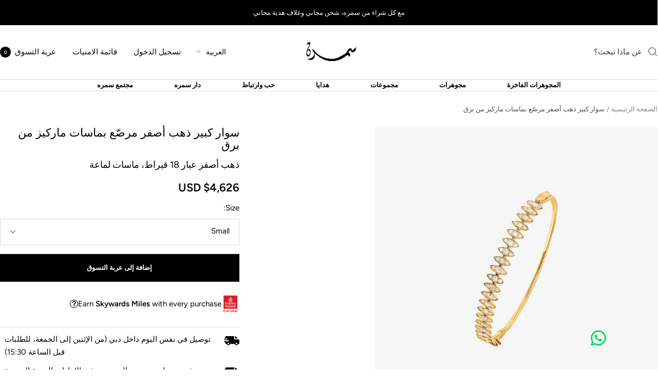

--- FILE ---
content_type: text/html; charset=utf-8
request_url: https://samra.com/ar-sa/products/barq-marquise-yellow-gold-diamond-large-bangle
body_size: 93140
content:
<!doctype html><html class="no-js" lang="ar" dir="rtl">
  <head>
    
    
    <meta charset="utf-8">
    <meta name="viewport" content="width=device-width, initial-scale=1.0, height=device-height, minimum-scale=1.0, maximum-scale=1.0">
    <meta name="theme-color" content="#ffffff">

    <title>سوار كبير ذهب أصفر مرصّع بماسات ماركيز من برق</title><meta name="description" content="تأتي مجموعة برق لتعكس جمال الماس بأبهى حلله،وروعته، وروحه السرمدية. صممت هذه المجموعة يدوياً بمستوى عال من الحرفية، عبر استخدام الماس المستخرج من المصادر المستدامة والمشغول بحرفية استثنائية لصنع روابط أبدية. صمم هذا السوار الكبير من الذهب الأصفر عيار18 قيراط ومن ماسات لماعة عيار 1.90 قيراط"><link rel="canonical" href="https://samra.com/ar-sa/products/barq-marquise-yellow-gold-diamond-large-bangle"><link rel="shortcut icon" href="//samra.com/cdn/shop/files/Samra_Dubai.png?v=1625147859&width=96" type="image/png"><link rel="preconnect" href="https://cdn.shopify.com">
    <link rel="dns-prefetch" href="https://productreviews.shopifycdn.com">
    <link rel="dns-prefetch" href="https://www.google-analytics.com"><link rel="preconnect" href="https://fonts.shopifycdn.com" crossorigin><link rel="preload" as="style" href="//samra.com/cdn/shop/t/193/assets/theme.css?v=27292640402266140281763792356">
    <link rel="preload" as="script" href="//samra.com/cdn/shop/t/193/assets/vendor.js?v=32643890569905814191763713863">
    <link rel="preload" as="script" href="//samra.com/cdn/shop/t/193/assets/theme.js?v=163216380973597967851763713863"><link rel="preload" as="fetch" href="/ar-sa/products/barq-marquise-yellow-gold-diamond-large-bangle.js" crossorigin><link rel="preload" as="script" href="//samra.com/cdn/shop/t/193/assets/flickity.js?v=176646718982628074891763713863"><meta property="og:type" content="product">
  <meta property="og:title" content="سوار كبير ذهب أصفر مرصّع بماسات ماركيز من برق">
  <meta property="product:price:amount" content="16,990">
  <meta property="product:price:currency" content="AED"><meta property="og:image" content="http://samra.com/cdn/shop/files/Marquise_Large_Bangle_A.jpg?v=1764768572&width=1024">
  <meta property="og:image:secure_url" content="https://samra.com/cdn/shop/files/Marquise_Large_Bangle_A.jpg?v=1764768572&width=1024">
  <meta property="og:image:width" content="2000">
  <meta property="og:image:height" content="2000"><meta property="og:description" content="تأتي مجموعة برق لتعكس جمال الماس بأبهى حلله،وروعته، وروحه السرمدية. صممت هذه المجموعة يدوياً بمستوى عال من الحرفية، عبر استخدام الماس المستخرج من المصادر المستدامة والمشغول بحرفية استثنائية لصنع روابط أبدية. صمم هذا السوار الكبير من الذهب الأصفر عيار18 قيراط ومن ماسات لماعة عيار 1.90 قيراط"><meta property="og:url" content="https://samra.com/ar-sa/products/barq-marquise-yellow-gold-diamond-large-bangle">
<meta property="og:site_name" content="Samra Jewellery"><meta name="twitter:card" content="summary"><meta name="twitter:title" content="سوار كبير ذهب أصفر مرصّع بماسات ماركيز من برق">
  <meta name="twitter:description" content="تأتي مجموعة برق لتعكس جمال الماس بأبهى حلله،وروعته، وروحه السرمدية. صممت هذه المجموعة يدوياً بمستوى عال من الحرفية، عبر استخدام الماس المستخرج من المصادر المستدامة والمشغول بحرفية استثنائية لصنع روابط أبدية. صمم هذا السوار الكبير من الذهب الأصفر عيار18 قيراط ومن ماسات لماعة عيار 1.90 قيراط"><meta name="twitter:image" content="https://samra.com/cdn/shop/files/Marquise_Large_Bangle_A.jpg?v=1764768572&width=1200">
  <meta name="twitter:image:alt" content="">
    <script type="application/ld+json">{"@context":"http:\/\/schema.org\/","@id":"\/ar-sa\/products\/barq-marquise-yellow-gold-diamond-large-bangle#product","@type":"ProductGroup","brand":{"@type":"Brand","name":"BARQ"},"category":"Bracelets","description":"تأتي مجموعة برق لتعكس جمال الماس بأبهى حلله،وروعته، وروحه السرمدية. صممت هذه المجموعة يدوياً بمستوى عال من الحرفية، عبر استخدام الماس المستخرج من المصادر المستدامة والمشغول بحرفية استثنائية لصنع روابط أبدية. صمم هذا السوار الكبير من الذهب الأصفر عيار18 قيراط ومن ماسات لماعة عيار 1.90 قيراط","hasVariant":[{"@id":"\/ar-sa\/products\/barq-marquise-yellow-gold-diamond-large-bangle?variant=44986030817529#variant","@type":"Product","image":"https:\/\/samra.com\/cdn\/shop\/files\/Marquise_Large_Bangle_A.jpg?v=1764768572\u0026width=1920","name":"سوار كبير ذهب أصفر مرصّع بماسات ماركيز من برق - Small","offers":{"@id":"\/ar-sa\/products\/barq-marquise-yellow-gold-diamond-large-bangle?variant=44986030817529#offer","@type":"Offer","availability":"http:\/\/schema.org\/InStock","price":"16990.00","priceCurrency":"AED","url":"https:\/\/samra.com\/ar-sa\/products\/barq-marquise-yellow-gold-diamond-large-bangle?variant=44986030817529"},"sku":"0841222YSM"},{"@id":"\/ar-sa\/products\/barq-marquise-yellow-gold-diamond-large-bangle?variant=44986030850297#variant","@type":"Product","image":"https:\/\/samra.com\/cdn\/shop\/files\/Marquise_Large_Bangle_A.jpg?v=1764768572\u0026width=1920","name":"سوار كبير ذهب أصفر مرصّع بماسات ماركيز من برق - Medium","offers":{"@id":"\/ar-sa\/products\/barq-marquise-yellow-gold-diamond-large-bangle?variant=44986030850297#offer","@type":"Offer","availability":"http:\/\/schema.org\/InStock","price":"16990.00","priceCurrency":"AED","url":"https:\/\/samra.com\/ar-sa\/products\/barq-marquise-yellow-gold-diamond-large-bangle?variant=44986030850297"},"sku":"0841222YME"},{"@id":"\/ar-sa\/products\/barq-marquise-yellow-gold-diamond-large-bangle?variant=44986030883065#variant","@type":"Product","image":"https:\/\/samra.com\/cdn\/shop\/files\/Marquise_Large_Bangle_A.jpg?v=1764768572\u0026width=1920","name":"سوار كبير ذهب أصفر مرصّع بماسات ماركيز من برق - Large","offers":{"@id":"\/ar-sa\/products\/barq-marquise-yellow-gold-diamond-large-bangle?variant=44986030883065#offer","@type":"Offer","availability":"http:\/\/schema.org\/InStock","price":"16990.00","priceCurrency":"AED","url":"https:\/\/samra.com\/ar-sa\/products\/barq-marquise-yellow-gold-diamond-large-bangle?variant=44986030883065"},"sku":"0841222YLA"}],"name":"سوار كبير ذهب أصفر مرصّع بماسات ماركيز من برق","productGroupID":"8331103338745","url":"https:\/\/samra.com\/ar-sa\/products\/barq-marquise-yellow-gold-diamond-large-bangle"}</script><script type="application/ld+json">
  {
    "@context": "https://schema.org",
    "@type": "BreadcrumbList",
    "itemListElement": [{
        "@type": "ListItem",
        "position": 1,
        "name": "الصفحة الرئيسية",
        "item": "https://samra.com"
      },{
            "@type": "ListItem",
            "position": 2,
            "name": "سوار كبير ذهب أصفر مرصّع بماسات ماركيز من برق",
            "item": "https://samra.com/ar-sa/products/barq-marquise-yellow-gold-diamond-large-bangle"
          }]
  }
</script>
    <link rel="preload" href="//samra.com/cdn/fonts/epilogue/epilogue_n4.1f76c7520f03b0a6e3f97f1207c74feed2e1968f.woff2" as="font" type="font/woff2" crossorigin><link rel="preload" href="//samra.com/cdn/fonts/figtree/figtree_n4.3c0838aba1701047e60be6a99a1b0a40ce9b8419.woff2" as="font" type="font/woff2" crossorigin><style>
  /* Typography (heading) */
  @font-face {
  font-family: Epilogue;
  font-weight: 400;
  font-style: normal;
  font-display: swap;
  src: url("//samra.com/cdn/fonts/epilogue/epilogue_n4.1f76c7520f03b0a6e3f97f1207c74feed2e1968f.woff2") format("woff2"),
       url("//samra.com/cdn/fonts/epilogue/epilogue_n4.38049608164cf48b1e6928c13855d2ab66b3b435.woff") format("woff");
}

@font-face {
  font-family: Epilogue;
  font-weight: 400;
  font-style: italic;
  font-display: swap;
  src: url("//samra.com/cdn/fonts/epilogue/epilogue_i4.7e8e04496c4e3fc3797f4ac7b89222b9175f5dc6.woff2") format("woff2"),
       url("//samra.com/cdn/fonts/epilogue/epilogue_i4.340025c9bc8e5ceb19f6192e00586aec2c472bec.woff") format("woff");
}

/* Typography (body) */
  @font-face {
  font-family: Figtree;
  font-weight: 400;
  font-style: normal;
  font-display: swap;
  src: url("//samra.com/cdn/fonts/figtree/figtree_n4.3c0838aba1701047e60be6a99a1b0a40ce9b8419.woff2") format("woff2"),
       url("//samra.com/cdn/fonts/figtree/figtree_n4.c0575d1db21fc3821f17fd6617d3dee552312137.woff") format("woff");
}

@font-face {
  font-family: Figtree;
  font-weight: 400;
  font-style: italic;
  font-display: swap;
  src: url("//samra.com/cdn/fonts/figtree/figtree_i4.89f7a4275c064845c304a4cf8a4a586060656db2.woff2") format("woff2"),
       url("//samra.com/cdn/fonts/figtree/figtree_i4.6f955aaaafc55a22ffc1f32ecf3756859a5ad3e2.woff") format("woff");
}

@font-face {
  font-family: Figtree;
  font-weight: 600;
  font-style: normal;
  font-display: swap;
  src: url("//samra.com/cdn/fonts/figtree/figtree_n6.9d1ea52bb49a0a86cfd1b0383d00f83d3fcc14de.woff2") format("woff2"),
       url("//samra.com/cdn/fonts/figtree/figtree_n6.f0fcdea525a0e47b2ae4ab645832a8e8a96d31d3.woff") format("woff");
}

@font-face {
  font-family: Figtree;
  font-weight: 600;
  font-style: italic;
  font-display: swap;
  src: url("//samra.com/cdn/fonts/figtree/figtree_i6.702baae75738b446cfbed6ac0d60cab7b21e61ba.woff2") format("woff2"),
       url("//samra.com/cdn/fonts/figtree/figtree_i6.6b8dc40d16c9905d29525156e284509f871ce8f9.woff") format("woff");
}

:root {--heading-color: 0, 0, 0;
    --text-color: 0, 0, 0;
    --background: 255, 255, 255;
    --secondary-background: 245, 245, 245;
    --border-color: 217, 217, 217;
    --border-color-darker: 153, 153, 153;
    --success-color: 46, 158, 123;
    --success-background: 213, 236, 229;
    --error-color: 222, 42, 42;
    --error-background: 253, 240, 240;
    --primary-button-background: 0, 0, 0;
    --primary-button-text-color: 255, 255, 255;
    --secondary-button-background: 0, 0, 0;
    --secondary-button-text-color: 255, 255, 255;
    --product-star-rating: 246, 164, 41;
    --product-on-sale-accent: 222, 42, 42;
    --product-sold-out-accent: 111, 113, 155;
    --product-custom-label-background: 240, 240, 240;
    --product-custom-label-text-color: 0, 0, 0;
    --product-custom-label-2-background: 243, 255, 52;
    --product-custom-label-2-text-color: 0, 0, 0;
    --product-low-stock-text-color: 222, 42, 42;
    --product-in-stock-text-color: 46, 158, 123;
    --loading-bar-background: 0, 0, 0;

    /* We duplicate some "base" colors as root colors, which is useful to use on drawer elements or popover without. Those should not be overridden to avoid issues */
    --root-heading-color: 0, 0, 0;
    --root-text-color: 0, 0, 0;
    --root-background: 255, 255, 255;
    --root-border-color: 217, 217, 217;
    --root-primary-button-background: 0, 0, 0;
    --root-primary-button-text-color: 255, 255, 255;

    --base-font-size: 15px;
    --heading-font-family: Epilogue, sans-serif;
    --heading-font-weight: 400;
    --heading-font-style: normal;
    --heading-text-transform: normal;
    --text-font-family: Figtree, sans-serif;
    --text-font-weight: 400;
    --text-font-style: normal;
    --text-font-bold-weight: 600;

    /* Typography (font size) */
    --heading-xxsmall-font-size: 10px;
    --heading-xsmall-font-size: 10px;
    --heading-small-font-size: 11px;
    --heading-large-font-size: 32px;
    --heading-h1-font-size: 32px;
    --heading-h2-font-size: 28px;
    --heading-h3-font-size: 26px;
    --heading-h4-font-size: 22px;
    --heading-h5-font-size: 18px;
    --heading-h6-font-size: 16px;

    /* Control the look and feel of the theme by changing radius of various elements */
    --button-border-radius: 0px;
    --block-border-radius: 8px;
    --block-border-radius-reduced: 4px;
    --color-swatch-border-radius: 0px;

    /* Button size */
    --button-height: 48px;
    --button-small-height: 40px;

    /* Form related */
    --form-input-field-height: 48px;
    --form-input-gap: 16px;
    --form-submit-margin: 24px;

    /* Product listing related variables */
    --product-list-block-spacing: 32px;

    /* Video related */
    --play-button-background: 255, 255, 255;
    --play-button-arrow: 0, 0, 0;

    /* RTL support */
    --transform-logical-flip: -1;
    --transform-origin-start: right;
    --transform-origin-end: left;

    /* Other */
    --zoom-cursor-svg-url: url(//samra.com/cdn/shop/t/193/assets/zoom-cursor.svg?v=33794662915346060031763713863);
    --arrow-right-svg-url: url(//samra.com/cdn/shop/t/193/assets/arrow-right.svg?v=141591004395532001551763713863);
    --arrow-left-svg-url: url(//samra.com/cdn/shop/t/193/assets/arrow-left.svg?v=129346168889692502881763713863);

    /* Some useful variables that we can reuse in our CSS. Some explanation are needed for some of them:
       - container-max-width-minus-gutters: represents the container max width without the edge gutters
       - container-outer-width: considering the screen width, represent all the space outside the container
       - container-outer-margin: same as container-outer-width but get set to 0 inside a container
       - container-inner-width: the effective space inside the container (minus gutters)
       - grid-column-width: represents the width of a single column of the grid
       - vertical-breather: this is a variable that defines the global "spacing" between sections, and inside the section
                            to create some "breath" and minimum spacing
     */
    --container-max-width: 1600px;
    --container-gutter: 24px;
    --container-max-width-minus-gutters: calc(var(--container-max-width) - (var(--container-gutter)) * 2);
    --container-outer-width: max(calc((100vw - var(--container-max-width-minus-gutters)) / 2), var(--container-gutter));
    --container-outer-margin: var(--container-outer-width);
    --container-inner-width: calc(100vw - var(--container-outer-width) * 2);

    --grid-column-count: 10;
    --grid-gap: 24px;
    --grid-column-width: calc((100vw - var(--container-outer-width) * 2 - var(--grid-gap) * (var(--grid-column-count) - 1)) / var(--grid-column-count));

    --vertical-breather: 28px;
    --vertical-breather-tight: 28px;

    /* Shopify related variables */
    --payment-terms-background-color: #ffffff;
  }

  @media screen and (min-width: 741px) {
    :root {
      --container-gutter: 40px;
      --grid-column-count: 20;
      --vertical-breather: 40px;
      --vertical-breather-tight: 40px;

      /* Typography (font size) */
      --heading-xsmall-font-size: 11px;
      --heading-small-font-size: 12px;
      --heading-large-font-size: 48px;
      --heading-h1-font-size: 48px;
      --heading-h2-font-size: 36px;
      --heading-h3-font-size: 30px;
      --heading-h4-font-size: 22px;
      --heading-h5-font-size: 18px;
      --heading-h6-font-size: 16px;

      /* Form related */
      --form-input-field-height: 52px;
      --form-submit-margin: 32px;

      /* Button size */
      --button-height: 52px;
      --button-small-height: 44px;
    }
  }

  @media screen and (min-width: 1200px) {
    :root {
      --vertical-breather: 48px;
      --vertical-breather-tight: 48px;
      --product-list-block-spacing: 48px;

      /* Typography */
      --heading-large-font-size: 58px;
      --heading-h1-font-size: 50px;
      --heading-h2-font-size: 44px;
      --heading-h3-font-size: 32px;
      --heading-h4-font-size: 26px;
      --heading-h5-font-size: 22px;
      --heading-h6-font-size: 16px;
    }
  }

  @media screen and (min-width: 1600px) {
    :root {
      --vertical-breather: 48px;
      --vertical-breather-tight: 48px;
    }
  }
</style>
    <script>
  // This allows to expose several variables to the global scope, to be used in scripts
  window.themeVariables = {
    settings: {
      direction: "rtl",
      pageType: "product",
      cartCount: 0,
      moneyFormat: "\u003cspan class=money\u003eAED {{amount_no_decimals}}\u003c\/span\u003e",
      moneyWithCurrencyFormat: "\u003cspan class=money\u003eAED {{amount_no_decimals}}\u003c\/span\u003e",
      showVendor: false,
      discountMode: "saving",
      currencyCodeEnabled: false,
      cartType: "message",
      cartCurrency: "AED",
      mobileZoomFactor: 2.5
    },

    routes: {
      host: "samra.com",
      rootUrl: "\/ar-sa",
      rootUrlWithoutSlash: "\/ar-sa",
      cartUrl: "\/ar-sa\/cart",
      cartAddUrl: "\/ar-sa\/cart\/add",
      cartChangeUrl: "\/ar-sa\/cart\/change",
      searchUrl: "\/ar-sa\/search",
      predictiveSearchUrl: "\/ar-sa\/search\/suggest",
      productRecommendationsUrl: "\/ar-sa\/recommendations\/products"
    },

    strings: {
      accessibilityDelete: "حذف",
      accessibilityClose: "إغلاق",
      collectionSoldOut: "نفدت الكمية",
      collectionDiscount: "Save @savings@",
      productSalePrice: "السعر المخفَّض",
      productRegularPrice: "السعر العادي",
      productFormUnavailable: "غير متوفر",
      productFormSoldOut: "نفدت الكمية",
      productFormPreOrder: "طلب مسبق",
      productFormAddToCart: "إضافة إلى عربة التسوق",
      searchNoResults: "لا توجد نتائج يمكن العثور عليها",
      searchNewSearch: "بحث جديد",
      searchProducts: "منتجات ",
      searchArticles: "صحيفة",
      searchPages: "الصفحات ",
      searchCollections: "المجموعات ",
      cartViewCart: "عرض عربة التسوق",
      cartItemAdded: "تم إضافة العنصر إلى سلة التسوق الخاصة بك",
      cartItemAddedShort: "تم إضافة العنصر",
      cartAddOrderNote: "أضف ملاحظة الطلب",
      cartEditOrderNote: "تعديل ملاحظة الطلب  ",
      shippingEstimatorNoResults: "نحن اسفون ، نحن لا نشحن إلى عنوانك. ",
      shippingEstimatorOneResult: "يوجد سعر شحن واحد لعنوانك ",
      shippingEstimatorMultipleResults: "هناك العديد من أسعار الشحن لعنوانك ",
      shippingEstimatorError: "حدث خطأ واحد أو أكثر أثناء استرداد أسعار الشحن "
    },

    libs: {
      flickity: "\/\/samra.com\/cdn\/shop\/t\/193\/assets\/flickity.js?v=176646718982628074891763713863",
      photoswipe: "\/\/samra.com\/cdn\/shop\/t\/193\/assets\/photoswipe.js?v=132268647426145925301763713863",
      qrCode: "\/\/samra.com\/cdn\/shopifycloud\/storefront\/assets\/themes_support\/vendor\/qrcode-3f2b403b.js"
    },

    breakpoints: {
      phone: 'screen and (max-width: 740px)',
      tablet: 'screen and (min-width: 741px) and (max-width: 999px)',
      tabletAndUp: 'screen and (min-width: 741px)',
      pocket: 'screen and (max-width: 999px)',
      lap: 'screen and (min-width: 1000px) and (max-width: 1199px)',
      lapAndUp: 'screen and (min-width: 1000px)',
      desktop: 'screen and (min-width: 1200px)',
      wide: 'screen and (min-width: 1400px)'
    }
  };

  window.addEventListener('pageshow', async () => {
    const cartContent = await (await fetch(`${window.themeVariables.routes.cartUrl}.js`, {cache: 'reload'})).json();
    document.documentElement.dispatchEvent(new CustomEvent('cart:refresh', {detail: {cart: cartContent}}));
  });

  if ('noModule' in HTMLScriptElement.prototype) {
    // Old browsers (like IE) that does not support module will be considered as if not executing JS at all
    document.documentElement.className = document.documentElement.className.replace('no-js', 'js');

    requestAnimationFrame(() => {
      const viewportHeight = (window.visualViewport ? window.visualViewport.height : document.documentElement.clientHeight);
      document.documentElement.style.setProperty('--window-height',viewportHeight + 'px');
    });
  }// We save the product ID in local storage to be eventually used for recently viewed section
    try {
      const items = JSON.parse(localStorage.getItem('theme:recently-viewed-products') || '[]');

      // We check if the current product already exists, and if it does not, we add it at the start
      if (!items.includes(8331103338745)) {
        items.unshift(8331103338745);
      }

      localStorage.setItem('theme:recently-viewed-products', JSON.stringify(items.slice(0, 20)));
    } catch (e) {
      // Safari in private mode does not allow setting item, we silently fail
    }</script>

    <link rel="stylesheet" href="//samra.com/cdn/shop/t/193/assets/theme.css?v=27292640402266140281763792356">

    <script src="//samra.com/cdn/shop/t/193/assets/vendor.js?v=32643890569905814191763713863" defer></script>
    <script src="//samra.com/cdn/shop/t/193/assets/theme.js?v=163216380973597967851763713863" defer></script>
    <script src="//samra.com/cdn/shop/t/193/assets/custom.js?v=167639537848865775061763713863" defer></script>

    <script>window.performance && window.performance.mark && window.performance.mark('shopify.content_for_header.start');</script><meta name="google-site-verification" content="6bhkmLjtp_FWQqji_KelHVzP5BxFbLNmutRBGrtSrvc">
<meta name="facebook-domain-verification" content="eatl6397oywalwkj8xa3yvlfuuaer4">
<meta name="facebook-domain-verification" content="eatl6397oywalwkj8xa3yvlfuuaer4">
<meta id="shopify-digital-wallet" name="shopify-digital-wallet" content="/43654545567/digital_wallets/dialog">
<link rel="alternate" hreflang="x-default" href="https://samra.com/products/barq-marquise-yellow-gold-diamond-large-bangle">
<link rel="alternate" hreflang="ar-SA" href="https://samra.com/ar-sa/products/barq-marquise-yellow-gold-diamond-large-bangle">
<link rel="alternate" hreflang="en-SA" href="https://samra.com/en-sa/products/barq-marquise-yellow-gold-diamond-large-bangle">
<link rel="alternate" hreflang="en-AE" href="https://samra.com/products/barq-marquise-yellow-gold-diamond-large-bangle">
<link rel="alternate" hreflang="ar-AE" href="https://samra.com/ar/products/barq-marquise-yellow-gold-diamond-large-bangle">
<link rel="alternate" type="application/json+oembed" href="https://samra.com/ar-sa/products/barq-marquise-yellow-gold-diamond-large-bangle.oembed">
<script async="async" src="/checkouts/internal/preloads.js?locale=ar-SA"></script>
<script id="shopify-features" type="application/json">{"accessToken":"5fa0eff0fd0f6363f5e9986bf31cd62f","betas":["rich-media-storefront-analytics"],"domain":"samra.com","predictiveSearch":true,"shopId":43654545567,"locale":"ar"}</script>
<script>var Shopify = Shopify || {};
Shopify.shop = "samrajewelry.myshopify.com";
Shopify.locale = "ar";
Shopify.currency = {"active":"AED","rate":"1.0"};
Shopify.country = "SA";
Shopify.theme = {"name":"MarketMinds Main Video","id":154880147705,"schema_name":"Focal","schema_version":"12.2.0","theme_store_id":714,"role":"main"};
Shopify.theme.handle = "null";
Shopify.theme.style = {"id":null,"handle":null};
Shopify.cdnHost = "samra.com/cdn";
Shopify.routes = Shopify.routes || {};
Shopify.routes.root = "/ar-sa/";</script>
<script type="module">!function(o){(o.Shopify=o.Shopify||{}).modules=!0}(window);</script>
<script>!function(o){function n(){var o=[];function n(){o.push(Array.prototype.slice.apply(arguments))}return n.q=o,n}var t=o.Shopify=o.Shopify||{};t.loadFeatures=n(),t.autoloadFeatures=n()}(window);</script>
<script id="shop-js-analytics" type="application/json">{"pageType":"product"}</script>
<script defer="defer" async type="module" src="//samra.com/cdn/shopifycloud/shop-js/modules/v2/client.init-shop-cart-sync_IZsNAliE.en.esm.js"></script>
<script defer="defer" async type="module" src="//samra.com/cdn/shopifycloud/shop-js/modules/v2/chunk.common_0OUaOowp.esm.js"></script>
<script type="module">
  await import("//samra.com/cdn/shopifycloud/shop-js/modules/v2/client.init-shop-cart-sync_IZsNAliE.en.esm.js");
await import("//samra.com/cdn/shopifycloud/shop-js/modules/v2/chunk.common_0OUaOowp.esm.js");

  window.Shopify.SignInWithShop?.initShopCartSync?.({"fedCMEnabled":true,"windoidEnabled":true});

</script>
<script>(function() {
  var isLoaded = false;
  function asyncLoad() {
    if (isLoaded) return;
    isLoaded = true;
    var urls = ["https:\/\/cdn.shopify.com\/s\/files\/1\/1520\/2246\/files\/gettext.js?shop=samrajewelry.myshopify.com","https:\/\/app.supergiftoptions.com\/get_script\/a5daf2fc51af11ec9d4a964d66dc9bf3.js?v=261048\u0026shop=samrajewelry.myshopify.com"];
    for (var i = 0; i < urls.length; i++) {
      var s = document.createElement('script');
      s.type = 'text/javascript';
      s.async = true;
      s.src = urls[i];
      var x = document.getElementsByTagName('script')[0];
      x.parentNode.insertBefore(s, x);
    }
  };
  if(window.attachEvent) {
    window.attachEvent('onload', asyncLoad);
  } else {
    window.addEventListener('load', asyncLoad, false);
  }
})();</script>
<script id="__st">var __st={"a":43654545567,"offset":14400,"reqid":"3d18f563-4e15-4424-8cc6-8b3f7415dfc1-1768505825","pageurl":"samra.com\/ar-sa\/products\/barq-marquise-yellow-gold-diamond-large-bangle","u":"46adab592fc8","p":"product","rtyp":"product","rid":8331103338745};</script>
<script>window.ShopifyPaypalV4VisibilityTracking = true;</script>
<script id="captcha-bootstrap">!function(){'use strict';const t='contact',e='account',n='new_comment',o=[[t,t],['blogs',n],['comments',n],[t,'customer']],c=[[e,'customer_login'],[e,'guest_login'],[e,'recover_customer_password'],[e,'create_customer']],r=t=>t.map((([t,e])=>`form[action*='/${t}']:not([data-nocaptcha='true']) input[name='form_type'][value='${e}']`)).join(','),a=t=>()=>t?[...document.querySelectorAll(t)].map((t=>t.form)):[];function s(){const t=[...o],e=r(t);return a(e)}const i='password',u='form_key',d=['recaptcha-v3-token','g-recaptcha-response','h-captcha-response',i],f=()=>{try{return window.sessionStorage}catch{return}},m='__shopify_v',_=t=>t.elements[u];function p(t,e,n=!1){try{const o=window.sessionStorage,c=JSON.parse(o.getItem(e)),{data:r}=function(t){const{data:e,action:n}=t;return t[m]||n?{data:e,action:n}:{data:t,action:n}}(c);for(const[e,n]of Object.entries(r))t.elements[e]&&(t.elements[e].value=n);n&&o.removeItem(e)}catch(o){console.error('form repopulation failed',{error:o})}}const l='form_type',E='cptcha';function T(t){t.dataset[E]=!0}const w=window,h=w.document,L='Shopify',v='ce_forms',y='captcha';let A=!1;((t,e)=>{const n=(g='f06e6c50-85a8-45c8-87d0-21a2b65856fe',I='https://cdn.shopify.com/shopifycloud/storefront-forms-hcaptcha/ce_storefront_forms_captcha_hcaptcha.v1.5.2.iife.js',D={infoText:'Protected by hCaptcha',privacyText:'Privacy',termsText:'Terms'},(t,e,n)=>{const o=w[L][v],c=o.bindForm;if(c)return c(t,g,e,D).then(n);var r;o.q.push([[t,g,e,D],n]),r=I,A||(h.body.append(Object.assign(h.createElement('script'),{id:'captcha-provider',async:!0,src:r})),A=!0)});var g,I,D;w[L]=w[L]||{},w[L][v]=w[L][v]||{},w[L][v].q=[],w[L][y]=w[L][y]||{},w[L][y].protect=function(t,e){n(t,void 0,e),T(t)},Object.freeze(w[L][y]),function(t,e,n,w,h,L){const[v,y,A,g]=function(t,e,n){const i=e?o:[],u=t?c:[],d=[...i,...u],f=r(d),m=r(i),_=r(d.filter((([t,e])=>n.includes(e))));return[a(f),a(m),a(_),s()]}(w,h,L),I=t=>{const e=t.target;return e instanceof HTMLFormElement?e:e&&e.form},D=t=>v().includes(t);t.addEventListener('submit',(t=>{const e=I(t);if(!e)return;const n=D(e)&&!e.dataset.hcaptchaBound&&!e.dataset.recaptchaBound,o=_(e),c=g().includes(e)&&(!o||!o.value);(n||c)&&t.preventDefault(),c&&!n&&(function(t){try{if(!f())return;!function(t){const e=f();if(!e)return;const n=_(t);if(!n)return;const o=n.value;o&&e.removeItem(o)}(t);const e=Array.from(Array(32),(()=>Math.random().toString(36)[2])).join('');!function(t,e){_(t)||t.append(Object.assign(document.createElement('input'),{type:'hidden',name:u})),t.elements[u].value=e}(t,e),function(t,e){const n=f();if(!n)return;const o=[...t.querySelectorAll(`input[type='${i}']`)].map((({name:t})=>t)),c=[...d,...o],r={};for(const[a,s]of new FormData(t).entries())c.includes(a)||(r[a]=s);n.setItem(e,JSON.stringify({[m]:1,action:t.action,data:r}))}(t,e)}catch(e){console.error('failed to persist form',e)}}(e),e.submit())}));const S=(t,e)=>{t&&!t.dataset[E]&&(n(t,e.some((e=>e===t))),T(t))};for(const o of['focusin','change'])t.addEventListener(o,(t=>{const e=I(t);D(e)&&S(e,y())}));const B=e.get('form_key'),M=e.get(l),P=B&&M;t.addEventListener('DOMContentLoaded',(()=>{const t=y();if(P)for(const e of t)e.elements[l].value===M&&p(e,B);[...new Set([...A(),...v().filter((t=>'true'===t.dataset.shopifyCaptcha))])].forEach((e=>S(e,t)))}))}(h,new URLSearchParams(w.location.search),n,t,e,['guest_login'])})(!0,!0)}();</script>
<script integrity="sha256-4kQ18oKyAcykRKYeNunJcIwy7WH5gtpwJnB7kiuLZ1E=" data-source-attribution="shopify.loadfeatures" defer="defer" src="//samra.com/cdn/shopifycloud/storefront/assets/storefront/load_feature-a0a9edcb.js" crossorigin="anonymous"></script>
<script data-source-attribution="shopify.dynamic_checkout.dynamic.init">var Shopify=Shopify||{};Shopify.PaymentButton=Shopify.PaymentButton||{isStorefrontPortableWallets:!0,init:function(){window.Shopify.PaymentButton.init=function(){};var t=document.createElement("script");t.src="https://samra.com/cdn/shopifycloud/portable-wallets/latest/portable-wallets.ar.js",t.type="module",document.head.appendChild(t)}};
</script>
<script data-source-attribution="shopify.dynamic_checkout.buyer_consent">
  function portableWalletsHideBuyerConsent(e){var t=document.getElementById("shopify-buyer-consent"),n=document.getElementById("shopify-subscription-policy-button");t&&n&&(t.classList.add("hidden"),t.setAttribute("aria-hidden","true"),n.removeEventListener("click",e))}function portableWalletsShowBuyerConsent(e){var t=document.getElementById("shopify-buyer-consent"),n=document.getElementById("shopify-subscription-policy-button");t&&n&&(t.classList.remove("hidden"),t.removeAttribute("aria-hidden"),n.addEventListener("click",e))}window.Shopify?.PaymentButton&&(window.Shopify.PaymentButton.hideBuyerConsent=portableWalletsHideBuyerConsent,window.Shopify.PaymentButton.showBuyerConsent=portableWalletsShowBuyerConsent);
</script>
<script data-source-attribution="shopify.dynamic_checkout.cart.bootstrap">document.addEventListener("DOMContentLoaded",(function(){function t(){return document.querySelector("shopify-accelerated-checkout-cart, shopify-accelerated-checkout")}if(t())Shopify.PaymentButton.init();else{new MutationObserver((function(e,n){t()&&(Shopify.PaymentButton.init(),n.disconnect())})).observe(document.body,{childList:!0,subtree:!0})}}));
</script>
<script id='scb4127' type='text/javascript' async='' src='https://samra.com/cdn/shopifycloud/privacy-banner/storefront-banner.js'></script><link id="shopify-accelerated-checkout-styles" rel="stylesheet" media="screen" href="https://samra.com/cdn/shopifycloud/portable-wallets/latest/accelerated-checkout-backwards-compat.css" crossorigin="anonymous">
<style id="shopify-accelerated-checkout-cart">
        #shopify-buyer-consent {
  margin-top: 1em;
  display: inline-block;
  width: 100%;
}

#shopify-buyer-consent.hidden {
  display: none;
}

#shopify-subscription-policy-button {
  background: none;
  border: none;
  padding: 0;
  text-decoration: underline;
  font-size: inherit;
  cursor: pointer;
}

#shopify-subscription-policy-button::before {
  box-shadow: none;
}

      </style>

<script>window.performance && window.performance.mark && window.performance.mark('shopify.content_for_header.end');</script>
    
 <!-- Microsoft Clarity Tracking dont remove Code -->
<script type="text/javascript">
    (function(c,l,a,r,i,t,y){
        c[a]=c[a]||function(){(c[a].q=c[a].q||[]).push(arguments)};
        t=l.createElement(r);t.async=1;t.src="https://www.clarity.ms/tag/"+i;
        y=l.getElementsByTagName(r)[0];y.parentNode.insertBefore(t,y);
    })(window, document, "clarity", "script", "o62n2y5gcp");
</script>
    <!-- END of Microsoft Clarity Tracking dont remove Code -->
   
  

<!-- BEGIN app block: shopify://apps/langify/blocks/langify/b50c2edb-8c63-4e36-9e7c-a7fdd62ddb8f --><!-- BEGIN app snippet: ly-switcher-factory -->




<style>
  .ly-switcher-wrapper.ly-hide, .ly-recommendation.ly-hide, .ly-recommendation .ly-submit-btn {
    display: none !important;
  }

  #ly-switcher-factory-template {
    display: none;
  }


  
</style>


<template id="ly-switcher-factory-template">
<div data-breakpoint="" class="ly-switcher-wrapper ly-breakpoint-1 fixed bottom_right ly-hide" style="font-size: 14px; margin: 0px 0px; "><div data-dropup="false" onclick="langify.switcher.toggleSwitcherOpen(this)" class="ly-languages-switcher ly-custom-dropdown-switcher ly-bright-theme" style=" margin: 0px 0px;">
          <span role="button" tabindex="0" aria-label="Selected language: العربية" aria-expanded="false" aria-controls="languagesSwitcherList-1" class="ly-custom-dropdown-current" style="background: #ffffff; color: #000000;  "><i class="ly-icon ly-flag-icon ly-flag-icon-ar ar "></i><span class="ly-custom-dropdown-current-inner ly-custom-dropdown-current-inner-text">العربية
</span>
<div aria-hidden="true" class="ly-arrow ly-arrow-black stroke" style="vertical-align: middle; width: 14.0px; height: 14.0px;">
        <svg xmlns="http://www.w3.org/2000/svg" viewBox="0 0 14.0 14.0" height="14.0px" width="14.0px" style="position: absolute;">
          <path d="M1 4.5 L7.0 10.5 L13.0 4.5" fill="transparent" stroke="#000000" stroke-width="1px"/>
        </svg>
      </div>
          </span>
          <ul id="languagesSwitcherList-1" role="list" class="ly-custom-dropdown-list ly-is-open ly-bright-theme" style="background: #ffffff; color: #000000; "><li key="ar" style="color: #000000;  margin: 0px 0px;" tabindex="-1">
                  <a class="ly-custom-dropdown-list-element ly-languages-switcher-link ly-bright-theme"
                    href="#"
                      data-language-code="ar"

                    
                    data-ly-locked="true" rel="nofollow"><i class="ly-icon ly-flag-icon ly-flag-icon-ar"></i><span class="ly-custom-dropdown-list-element-right">العربية</span></a>
                </li><li key="en" style="color: #000000;  margin: 0px 0px;" tabindex="-1">
                  <a class="ly-custom-dropdown-list-element ly-languages-switcher-link ly-bright-theme"
                    href="#"
                      data-language-code="en"

                    
                    data-ly-locked="true" rel="nofollow"><i class="ly-icon ly-flag-icon ly-flag-icon-en"></i><span class="ly-custom-dropdown-list-element-right">الإنجليزية</span></a>
                </li></ul>
        </div></div>
</template><link rel="preload stylesheet" href="https://cdn.shopify.com/extensions/019a5e5e-a484-720d-b1ab-d37a963e7bba/extension-langify-79/assets/langify-flags.css" as="style" media="print" onload="this.media='all'; this.onload=null;"><!-- END app snippet -->

<script>
  var langify = window.langify || {};
  var customContents = {};
  var customContents_image = {};
  var langifySettingsOverwrites = {};
  var defaultSettings = {
    debug: false,               // BOOL : Enable/disable console logs
    observe: true,              // BOOL : Enable/disable the entire mutation observer (off switch)
    observeLinks: false,
    observeImages: true,
    observeCustomContents: true,
    maxMutations: 5,
    timeout: 100,               // INT : Milliseconds to wait after a mutation, before the next mutation event will be allowed for the element
    linksBlacklist: [],
    usePlaceholderMatching: false
  };

  if(langify.settings) { 
    langifySettingsOverwrites = Object.assign({}, langify.settings);
    langify.settings = Object.assign(defaultSettings, langify.settings); 
  } else { 
    langify.settings = defaultSettings; 
  }

  langify.settings.theme = null;
  langify.settings.switcher = null;
  if(langify.settings.switcher === null) {
    langify.settings.switcher = {};
  }
  langify.settings.switcher.customIcons = null;

  langify.locale = langify.locale || {
    country_code: "SA",
    language_code: "ar",
    currency_code: null,
    primary: false,
    iso_code: "ar",
    root_url: "\/ar-sa",
    language_id: "ly143886",
    shop_url: "https:\/\/samra.com",
    domain_feature_enabled: {"samra.com":[]},
    languages: [{
        iso_code: "ar",
        root_url: "\/ar-sa",
        domain: null,
      },{
        iso_code: "en",
        root_url: "\/en-sa",
        domain: null,
      },]
  };

  langify.localization = {
    available_countries: ["آيسلندا","أستراليا","ألبانيا","ألمانيا","أورغواي","أيرلندا","إسرائيل","إندونيسيا","إيطاليا","الأقاليم الجنوبية الفرنسية","الإمارات العربية المتحدة","البحرين","البرتغال","التشيك","الجبل الأسود","الدانمرك","السويد","الفاتيكان","الفلبين","الكويت","المملكة العربية السعودية","المملكة المتحدة","النرويج","النمسا","الولايات المتحدة","اليونان","بلجيكا","بلغاريا","بولندا","بولينيزيا الفرنسية","تايلاند","توفالو","توكيلو","تيمور - ليشتي","جبل طارق","جزر المالديف","جزر بيتكيرن","جزر سليمان","جزر فارو","جزر فوكلاند","جزر كوك","جزر والس وفوتونا","جزيرة نورفولك","جنوب أفريقيا","جورجيا الجنوبية وجزر ساندويتش الجنوبية","جيرسي","روينيون","ساموا","سان مارينو","سانت هيلينا","سفالبارد وجان ماين","سلوفاكيا","سلوفينيا","سنغافورة","سورينام","سويسرا","سيشل","صربيا","عُمان","غرينلاند","غوادلوب","غويانا الفرنسية","غيرنزي","فانواتو","فرنسا","فيجي","قبرص","قطر","كاليدونيا الجديدة","كرواتيا","كندا","كوريا الجنوبية","لاتفيا","لبنان","لوكسمبورغ","ليتوانيا","ليختنشتاين","مالطا","ماليزيا","مايوت","مدغشقر","مصر","مقدونيا الشمالية","منطقة ماكاو الإدارية الخاصة","مولدوفا","ناورو","نيوزيلندا","نيوي","هنغاريا","هولندا","هولندا الكاريبية","هونغ كونغ الصينية (منطقة إدارية خاصة)"],
    available_languages: [{"shop_locale":{"locale":"ar","enabled":true,"primary":false,"published":true}},{"shop_locale":{"locale":"en","enabled":true,"primary":true,"published":true}}],
    country: "المملكة العربية السعودية",
    language: {"shop_locale":{"locale":"ar","enabled":true,"primary":false,"published":true}},
    market: {
      handle: "ksa",
      id: 26724204793,
      metafields: {"error":"json not allowed for this object"},
    }
  };

  // Disable link correction ALWAYS on languages with mapped domains
  
  if(langify.locale.root_url == '/') {
    langify.settings.observeLinks = false;
  }


  function extractImageObject(val) {
  if (!val || val === '') return false;

  // Handle src-sets (e.g., "image_600x600.jpg 1x, image_1200x1200.jpg 2x")
  if (val.search(/([0-9]+w?h?x?,)/gi) > -1) {
    val = val.split(/([0-9]+w?h?x?,)/gi)[0];
  }

  const hostBegin = val.indexOf('//') !== -1 ? val.indexOf('//') : 0;
  const hostEnd = val.lastIndexOf('/') + 1;
  const host = val.substring(hostBegin, hostEnd);
  let afterHost = val.substring(hostEnd);

  // Remove query/hash fragments
  afterHost = afterHost.split('#')[0].split('?')[0];

  // Extract name before any Shopify modifiers or file extension
  // e.g., "photo_600x600_crop_center@2x.jpg" → "photo"
  const name = afterHost.replace(
    /(_[0-9]+x[0-9]*|_{width}x|_{size})?(_crop_(top|center|bottom|left|right))?(@[0-9]*x)?(\.progressive)?(\.(png\.jpg|jpe?g|png|gif|webp))?$/i,
    ''
  );

  // Extract file extension (if any)
  let type = '';
  const match = afterHost.match(/\.(png\.jpg|jpe?g|png|gif|webp)$/i);
  if (match) {
    type = match[1].replace('png.jpg', 'jpg'); // fix weird double-extension cases
  }

  // Clean file name with extension or suffixes normalized
  const file = afterHost.replace(
    /(_[0-9]+x[0-9]*|_{width}x|_{size})?(_crop_(top|center|bottom|left|right))?(@[0-9]*x)?(\.progressive)?(\.(png\.jpg|jpe?g|png|gif|webp))?$/i,
    type ? '.' + type : ''
  );

  return { host, name, type, file };
}



  /* Custom Contents Section*/
  var customContents = {};

customContents["BUY IT NOW"
          .toLowerCase()
          .trim()
          .replace(/\s+/g, " ")] = 'اشتري الأن';
customContents["OUR POLICIES"
          .toLowerCase()
          .trim()
          .replace(/\s+/g, " ")] = 'سياساتنا';
customContents["Main menu"
          .toLowerCase()
          .trim()
          .replace(/\s+/g, " ")] = 'القائمة الرئيسية';
customContents["products"
          .toLowerCase()
          .trim()
          .replace(/\s+/g, " ")] = 'منتجات';
customContents["CATEGORY"
          .toLowerCase()
          .trim()
          .replace(/\s+/g, " ")] = 'الفئة';
customContents["WOMAN"
          .toLowerCase()
          .trim()
          .replace(/\s+/g, " ")] = 'النساء';
customContents["MEN"
          .toLowerCase()
          .trim()
          .replace(/\s+/g, " ")] = 'الرجال';
customContents["KIDS"
          .toLowerCase()
          .trim()
          .replace(/\s+/g, " ")] = 'الأطفال';
customContents["BANGLE"
          .toLowerCase()
          .trim()
          .replace(/\s+/g, " ")] = 'سوار';
customContents["CUFFLINK"
          .toLowerCase()
          .trim()
          .replace(/\s+/g, " ")] = 'زر الكم';
customContents["EARRING"
          .toLowerCase()
          .trim()
          .replace(/\s+/g, " ")] = 'قرط';
customContents["NECKLACE"
          .toLowerCase()
          .trim()
          .replace(/\s+/g, " ")] = 'عقد';
customContents["RING"
          .toLowerCase()
          .trim()
          .replace(/\s+/g, " ")] = 'خاتم';
customContents["ROSARY"
          .toLowerCase()
          .trim()
          .replace(/\s+/g, " ")] = 'مسبحة';
customContents["BRACELET"
          .toLowerCase()
          .trim()
          .replace(/\s+/g, " ")] = 'اسواره';
customContents["SUNGLASSES CHAIN"
          .toLowerCase()
          .trim()
          .replace(/\s+/g, " ")] = 'سلسلة النظارات الشمسية';
customContents["BRAND"
          .toLowerCase()
          .trim()
          .replace(/\s+/g, " ")] = 'العلامة التجارية';
customContents["COLLECTION"
          .toLowerCase()
          .trim()
          .replace(/\s+/g, " ")] = 'المجموعات';
customContents["TURATH"
          .toLowerCase()
          .trim()
          .replace(/\s+/g, " ")] = 'تراث';
customContents["CLASSIC TURATH"
          .toLowerCase()
          .trim()
          .replace(/\s+/g, " ")] = 'كلاسيك تراث';
customContents["HARF TURATH"
          .toLowerCase()
          .trim()
          .replace(/\s+/g, " ")] = 'حرف تراث';
customContents["MUFTAH TURATH"
          .toLowerCase()
          .trim()
          .replace(/\s+/g, " ")] = '‏مفتاح تراث';
customContents["OUD TURATH"
          .toLowerCase()
          .trim()
          .replace(/\s+/g, " ")] = '‏عود تراث';
customContents["QALB TURATH"
          .toLowerCase()
          .trim()
          .replace(/\s+/g, " ")] = '‏قلب تراث';
customContents["THAHAB TURATH"
          .toLowerCase()
          .trim()
          .replace(/\s+/g, " ")] = 'ذهب تراث';
customContents["WARD TURATH"
          .toLowerCase()
          .trim()
          .replace(/\s+/g, " ")] = 'ورد تراث';
customContents["QUWA"
          .toLowerCase()
          .trim()
          .replace(/\s+/g, " ")] = '‏قوة';
customContents["ANKLET"
          .toLowerCase()
          .trim()
          .replace(/\s+/g, " ")] = 'خلخال';
customContents["ROAA AL SABBAN FOR SAMRA"
          .toLowerCase()
          .trim()
          .replace(/\s+/g, " ")] = 'رؤى الصبان لسمره';
customContents["DIAMOND BUTTERFLY"
          .toLowerCase()
          .trim()
          .replace(/\s+/g, " ")] = 'فراشات الماس';
customContents["MARQUISE BUTTERFLY"
          .toLowerCase()
          .trim()
          .replace(/\s+/g, " ")] = 'فراشات الماركيز';
customContents["ROAA AL SABBAN BUTTERFLY"
          .toLowerCase()
          .trim()
          .replace(/\s+/g, " ")] = 'فراشات رؤى الصبان';
customContents["ROAA AL SABBAN KIDS"
          .toLowerCase()
          .trim()
          .replace(/\s+/g, " ")] = 'رؤى الصبان للاطفال';
customContents["TROPICAL BUTTERFLY"
          .toLowerCase()
          .trim()
          .replace(/\s+/g, " ")] = 'فراشات التروبيكال';
customContents["DAW"
          .toLowerCase()
          .trim()
          .replace(/\s+/g, " ")] = 'ضوء';
customContents["TYPE"
          .toLowerCase()
          .trim()
          .replace(/\s+/g, " ")] = 'النوع';
customContents["LATIFA AL SHAMSI FOR SAMRA"
          .toLowerCase()
          .trim()
          .replace(/\s+/g, " ")] = '‏لطيفة الشامسي لسمره';
customContents["BINT AL MATAR"
          .toLowerCase()
          .trim()
          .replace(/\s+/g, " ")] = 'بنت المطر';
customContents["BINT AL MATAR HARD STONE"
          .toLowerCase()
          .trim()
          .replace(/\s+/g, " ")] = 'حجر بنت المطر';
customContents["SANDY TABET FOR SAMRA"
          .toLowerCase()
          .trim()
          .replace(/\s+/g, " ")] = 'ساندي تابت لسمره';
customContents["FESTIVAL"
          .toLowerCase()
          .trim()
          .replace(/\s+/g, " ")] = 'فستيفال';
customContents["FESTIVAL ALPHABET"
          .toLowerCase()
          .trim()
          .replace(/\s+/g, " ")] = 'فستيفال الحروف الأبجدية';
customContents["DANA AL TUWARISH FOR SAMRA"
          .toLowerCase()
          .trim()
          .replace(/\s+/g, " ")] = 'دانة الطويرش لسمره';
customContents["BARQ"
          .toLowerCase()
          .trim()
          .replace(/\s+/g, " ")] = 'برق';
customContents["ALPHABET"
          .toLowerCase()
          .trim()
          .replace(/\s+/g, " ")] = 'الحروف الأبجدية';
customContents["LOVE IN COLORS"
          .toLowerCase()
          .trim()
          .replace(/\s+/g, " ")] = '‏الحب بالالوان';
customContents["LOTUS"
          .toLowerCase()
          .trim()
          .replace(/\s+/g, " ")] = 'لوتس';
customContents["SLIDING DIAMONDS"
          .toLowerCase()
          .trim()
          .replace(/\s+/g, " ")] = 'سلايدنغ داياموند';
customContents["TOO GOOD TO MISS PRICES"
          .toLowerCase()
          .trim()
          .replace(/\s+/g, " ")] = 'أسعار لا تتفوت';
customContents["UAE GOLDEN JUBILEE"
          .toLowerCase()
          .trim()
          .replace(/\s+/g, " ")] = 'اليوبيل الذهبي الإماراتي';
customContents["VERSACE FINE JEWELLERY"
          .toLowerCase()
          .trim()
          .replace(/\s+/g, " ")] = 'مجوهرات فيرساتشي الجميلة';
customContents["YARA FOR SAMRA"
          .toLowerCase()
          .trim()
          .replace(/\s+/g, " ")] = 'يارا لسمرة';
customContents["LOVE ME"
          .toLowerCase()
          .trim()
          .replace(/\s+/g, " ")] = 'بتحبّ ما بتحبّ';
customContents["LOVE ME, LOVE ME NOT BY YARA"
          .toLowerCase()
          .trim()
          .replace(/\s+/g, " ")] = 'بتحبّ ما بتحبّ من يارا';
customContents["NEW LAUNCH"
          .toLowerCase()
          .trim()
          .replace(/\s+/g, " ")] = 'إطلاق جديد';
customContents["https:\/\/cdn.shopify.com\/s\/files\/1\/0436\/5454\/5567\/files\/Samra-Jewellery-Valentine-English.jpg?v=1643723735"
          .toLowerCase()
          .trim()
          .replace(/\s+/g, " ")] = 'https://cdn.shopify.com/s/files/1/0436/5454/5567/files/Samra-Jewellery-Valentine-Arabic.jpg?v=1643726604';
customContents["Receive the Kayali x Huda Beauty Juicy Kit along with the Valentine's Day Liquid Matte Minis with every purchase over 4000 AED. An additional 100ml Kayali Eden Juicy Apple Perfume is included for every purchase over 10,000 AED from Samra Jewellery."
          .toLowerCase()
          .trim()
          .replace(/\s+/g, " ")] = 'احصل على مجموعة Kayali x Huda Beauty Juicy Kit مع مجموعة Valentine\'s Day Liquid Matte Minis مع كل عملية شراء تزيد عن 4000 درهم. يتم تضمين عطر Kayali Eden Juicy Apple إضافي بسعة 100 مل لكل عملية شراء تزيد عن 10،000 درهم من مجوهرات سمرا.';
customContents["Checkout Securely With :"
          .toLowerCase()
          .trim()
          .replace(/\s+/g, " ")] = 'ادفع بأمان باستخدام:';
customContents["BIRWAZ TURATH"
          .toLowerCase()
          .trim()
          .replace(/\s+/g, " ")] = 'برواز تراث';
customContents["WAAD"
          .toLowerCase()
          .trim()
          .replace(/\s+/g, " ")] = 'وعد';
customContents["Click to Contact Us"
          .toLowerCase()
          .trim()
          .replace(/\s+/g, " ")] = 'انقر للاتصال بنا';
customContents["For more information :"
          .toLowerCase()
          .trim()
          .replace(/\s+/g, " ")] = 'للمزيد من المعلومات :';
customContents["Azm Turath"
          .toLowerCase()
          .trim()
          .replace(/\s+/g, " ")] = 'عزم تراث';
customContents["Turath Kids"
          .toLowerCase()
          .trim()
          .replace(/\s+/g, " ")] = 'تراث للاطفال';
customContents["Rose Gold"
          .toLowerCase()
          .trim()
          .replace(/\s+/g, " ")] = 'ذهب زهري';
customContents["Yellow Gold"
          .toLowerCase()
          .trim()
          .replace(/\s+/g, " ")] = 'ذهب أصفر';
customContents["Roaa Al Sabban Butterfly Kids"
          .toLowerCase()
          .trim()
          .replace(/\s+/g, " ")] = 'مجموعة الفراشات للاطفال';
customContents["ONLINE EXCLUSIVE"
          .toLowerCase()
          .trim()
          .replace(/\s+/g, " ")] = 'اونلاين حصريا';
customContents["Wishlist"
          .toLowerCase()
          .trim()
          .replace(/\s+/g, " ")] = 'قائمة الامنيات';
customContents["https:\/\/cdn.shopify.com\/s\/files\/1\/0436\/5454\/5567\/files\/Samra-Logo-Black-280x80.png?v=1715083215"
          .toLowerCase()
          .trim()
          .replace(/\s+/g, " ")] = 'https://cdn.shopify.com/s/files/1/0436/5454/5567/files/SAMRA-LOGO-AR-BLACK-280X80.png?v=1722853679';
customContents["Samra Gift Card"
          .toLowerCase()
          .trim()
          .replace(/\s+/g, " ")] = 'فئات بطاقات الهدايا';
customContents["CONTACT US"
          .toLowerCase()
          .trim()
          .replace(/\s+/g, " ")] = 'اتصلوا بنا';
customContents["Denominations:"
          .toLowerCase()
          .trim()
          .replace(/\s+/g, " ")] = 'الفئات :';

  // Images Section
  

  customContents_image[extractImageObject("https:\/\/cdn.shopify.com\/s\/files\/1\/0436\/5454\/5567\/products\/festival-ring-sandy-tabet-for-samra-29570764472479.png?v=1630493518".toLowerCase()).file] = extractImageObject("https:\/\/cdn.shopify.com\/s\/files\/1\/0436\/5454\/5567\/products\/festival-ring-sandy-tabet-for-samra-29570764472479.png؟v=1630493518");
  

  customContents_image[extractImageObject("https:\/\/cdn.shopify.com\/s\/files\/1\/0436\/5454\/5567\/collections\/LATIFA-AL-SHAMSI.jpg?v=1680517582".toLowerCase()).file] = extractImageObject("https:\/\/cdn.shopify.com\/s\/files\/1\/0436\/5454\/5567\/t\/122\/assets\/latifa-al-shamsi_1684431130.jpg?v=1684431131");
  

</script><style>
    body {
  direction: rtl;
}
  </style><link rel="preload stylesheet" href="https://cdn.shopify.com/extensions/019a5e5e-a484-720d-b1ab-d37a963e7bba/extension-langify-79/assets/langify-lib.css" as="style" media="print" onload="this.media='all'; this.onload=null;"><!-- END app block --><!-- BEGIN app block: shopify://apps/pagefly-page-builder/blocks/app-embed/83e179f7-59a0-4589-8c66-c0dddf959200 -->

<!-- BEGIN app snippet: pagefly-cro-ab-testing-main -->







<script>
  ;(function () {
    const url = new URL(window.location)
    const viewParam = url.searchParams.get('view')
    if (viewParam && viewParam.includes('variant-pf-')) {
      url.searchParams.set('pf_v', viewParam)
      url.searchParams.delete('view')
      window.history.replaceState({}, '', url)
    }
  })()
</script>



<script type='module'>
  
  window.PAGEFLY_CRO = window.PAGEFLY_CRO || {}

  window.PAGEFLY_CRO['data_debug'] = {
    original_template_suffix: "all_products",
    allow_ab_test: false,
    ab_test_start_time: 0,
    ab_test_end_time: 0,
    today_date_time: 1768505826000,
  }
  window.PAGEFLY_CRO['GA4'] = { enabled: true}
</script>

<!-- END app snippet -->








  <script src='https://cdn.shopify.com/extensions/019bb4f9-aed6-78a3-be91-e9d44663e6bf/pagefly-page-builder-215/assets/pagefly-helper.js' defer='defer'></script>

  <script src='https://cdn.shopify.com/extensions/019bb4f9-aed6-78a3-be91-e9d44663e6bf/pagefly-page-builder-215/assets/pagefly-general-helper.js' defer='defer'></script>

  <script src='https://cdn.shopify.com/extensions/019bb4f9-aed6-78a3-be91-e9d44663e6bf/pagefly-page-builder-215/assets/pagefly-snap-slider.js' defer='defer'></script>

  <script src='https://cdn.shopify.com/extensions/019bb4f9-aed6-78a3-be91-e9d44663e6bf/pagefly-page-builder-215/assets/pagefly-slideshow-v3.js' defer='defer'></script>

  <script src='https://cdn.shopify.com/extensions/019bb4f9-aed6-78a3-be91-e9d44663e6bf/pagefly-page-builder-215/assets/pagefly-slideshow-v4.js' defer='defer'></script>

  <script src='https://cdn.shopify.com/extensions/019bb4f9-aed6-78a3-be91-e9d44663e6bf/pagefly-page-builder-215/assets/pagefly-glider.js' defer='defer'></script>

  <script src='https://cdn.shopify.com/extensions/019bb4f9-aed6-78a3-be91-e9d44663e6bf/pagefly-page-builder-215/assets/pagefly-slideshow-v1-v2.js' defer='defer'></script>

  <script src='https://cdn.shopify.com/extensions/019bb4f9-aed6-78a3-be91-e9d44663e6bf/pagefly-page-builder-215/assets/pagefly-product-media.js' defer='defer'></script>

  <script src='https://cdn.shopify.com/extensions/019bb4f9-aed6-78a3-be91-e9d44663e6bf/pagefly-page-builder-215/assets/pagefly-product.js' defer='defer'></script>


<script id='pagefly-helper-data' type='application/json'>
  {
    "page_optimization": {
      "assets_prefetching": false
    },
    "elements_asset_mapper": {
      "Accordion": "https://cdn.shopify.com/extensions/019bb4f9-aed6-78a3-be91-e9d44663e6bf/pagefly-page-builder-215/assets/pagefly-accordion.js",
      "Accordion3": "https://cdn.shopify.com/extensions/019bb4f9-aed6-78a3-be91-e9d44663e6bf/pagefly-page-builder-215/assets/pagefly-accordion3.js",
      "CountDown": "https://cdn.shopify.com/extensions/019bb4f9-aed6-78a3-be91-e9d44663e6bf/pagefly-page-builder-215/assets/pagefly-countdown.js",
      "GMap1": "https://cdn.shopify.com/extensions/019bb4f9-aed6-78a3-be91-e9d44663e6bf/pagefly-page-builder-215/assets/pagefly-gmap.js",
      "GMap2": "https://cdn.shopify.com/extensions/019bb4f9-aed6-78a3-be91-e9d44663e6bf/pagefly-page-builder-215/assets/pagefly-gmap.js",
      "GMapBasicV2": "https://cdn.shopify.com/extensions/019bb4f9-aed6-78a3-be91-e9d44663e6bf/pagefly-page-builder-215/assets/pagefly-gmap.js",
      "GMapAdvancedV2": "https://cdn.shopify.com/extensions/019bb4f9-aed6-78a3-be91-e9d44663e6bf/pagefly-page-builder-215/assets/pagefly-gmap.js",
      "HTML.Video": "https://cdn.shopify.com/extensions/019bb4f9-aed6-78a3-be91-e9d44663e6bf/pagefly-page-builder-215/assets/pagefly-htmlvideo.js",
      "HTML.Video2": "https://cdn.shopify.com/extensions/019bb4f9-aed6-78a3-be91-e9d44663e6bf/pagefly-page-builder-215/assets/pagefly-htmlvideo2.js",
      "HTML.Video3": "https://cdn.shopify.com/extensions/019bb4f9-aed6-78a3-be91-e9d44663e6bf/pagefly-page-builder-215/assets/pagefly-htmlvideo2.js",
      "BackgroundVideo": "https://cdn.shopify.com/extensions/019bb4f9-aed6-78a3-be91-e9d44663e6bf/pagefly-page-builder-215/assets/pagefly-htmlvideo2.js",
      "Instagram": "https://cdn.shopify.com/extensions/019bb4f9-aed6-78a3-be91-e9d44663e6bf/pagefly-page-builder-215/assets/pagefly-instagram.js",
      "Instagram2": "https://cdn.shopify.com/extensions/019bb4f9-aed6-78a3-be91-e9d44663e6bf/pagefly-page-builder-215/assets/pagefly-instagram.js",
      "Insta3": "https://cdn.shopify.com/extensions/019bb4f9-aed6-78a3-be91-e9d44663e6bf/pagefly-page-builder-215/assets/pagefly-instagram3.js",
      "Tabs": "https://cdn.shopify.com/extensions/019bb4f9-aed6-78a3-be91-e9d44663e6bf/pagefly-page-builder-215/assets/pagefly-tab.js",
      "Tabs3": "https://cdn.shopify.com/extensions/019bb4f9-aed6-78a3-be91-e9d44663e6bf/pagefly-page-builder-215/assets/pagefly-tab3.js",
      "ProductBox": "https://cdn.shopify.com/extensions/019bb4f9-aed6-78a3-be91-e9d44663e6bf/pagefly-page-builder-215/assets/pagefly-cart.js",
      "FBPageBox2": "https://cdn.shopify.com/extensions/019bb4f9-aed6-78a3-be91-e9d44663e6bf/pagefly-page-builder-215/assets/pagefly-facebook.js",
      "FBLikeButton2": "https://cdn.shopify.com/extensions/019bb4f9-aed6-78a3-be91-e9d44663e6bf/pagefly-page-builder-215/assets/pagefly-facebook.js",
      "TwitterFeed2": "https://cdn.shopify.com/extensions/019bb4f9-aed6-78a3-be91-e9d44663e6bf/pagefly-page-builder-215/assets/pagefly-twitter.js",
      "Paragraph4": "https://cdn.shopify.com/extensions/019bb4f9-aed6-78a3-be91-e9d44663e6bf/pagefly-page-builder-215/assets/pagefly-paragraph4.js",

      "AliReviews": "https://cdn.shopify.com/extensions/019bb4f9-aed6-78a3-be91-e9d44663e6bf/pagefly-page-builder-215/assets/pagefly-3rd-elements.js",
      "BackInStock": "https://cdn.shopify.com/extensions/019bb4f9-aed6-78a3-be91-e9d44663e6bf/pagefly-page-builder-215/assets/pagefly-3rd-elements.js",
      "GloboBackInStock": "https://cdn.shopify.com/extensions/019bb4f9-aed6-78a3-be91-e9d44663e6bf/pagefly-page-builder-215/assets/pagefly-3rd-elements.js",
      "GrowaveWishlist": "https://cdn.shopify.com/extensions/019bb4f9-aed6-78a3-be91-e9d44663e6bf/pagefly-page-builder-215/assets/pagefly-3rd-elements.js",
      "InfiniteOptionsShopPad": "https://cdn.shopify.com/extensions/019bb4f9-aed6-78a3-be91-e9d44663e6bf/pagefly-page-builder-215/assets/pagefly-3rd-elements.js",
      "InkybayProductPersonalizer": "https://cdn.shopify.com/extensions/019bb4f9-aed6-78a3-be91-e9d44663e6bf/pagefly-page-builder-215/assets/pagefly-3rd-elements.js",
      "LimeSpot": "https://cdn.shopify.com/extensions/019bb4f9-aed6-78a3-be91-e9d44663e6bf/pagefly-page-builder-215/assets/pagefly-3rd-elements.js",
      "Loox": "https://cdn.shopify.com/extensions/019bb4f9-aed6-78a3-be91-e9d44663e6bf/pagefly-page-builder-215/assets/pagefly-3rd-elements.js",
      "Opinew": "https://cdn.shopify.com/extensions/019bb4f9-aed6-78a3-be91-e9d44663e6bf/pagefly-page-builder-215/assets/pagefly-3rd-elements.js",
      "Powr": "https://cdn.shopify.com/extensions/019bb4f9-aed6-78a3-be91-e9d44663e6bf/pagefly-page-builder-215/assets/pagefly-3rd-elements.js",
      "ProductReviews": "https://cdn.shopify.com/extensions/019bb4f9-aed6-78a3-be91-e9d44663e6bf/pagefly-page-builder-215/assets/pagefly-3rd-elements.js",
      "PushOwl": "https://cdn.shopify.com/extensions/019bb4f9-aed6-78a3-be91-e9d44663e6bf/pagefly-page-builder-215/assets/pagefly-3rd-elements.js",
      "ReCharge": "https://cdn.shopify.com/extensions/019bb4f9-aed6-78a3-be91-e9d44663e6bf/pagefly-page-builder-215/assets/pagefly-3rd-elements.js",
      "Rivyo": "https://cdn.shopify.com/extensions/019bb4f9-aed6-78a3-be91-e9d44663e6bf/pagefly-page-builder-215/assets/pagefly-3rd-elements.js",
      "TrackingMore": "https://cdn.shopify.com/extensions/019bb4f9-aed6-78a3-be91-e9d44663e6bf/pagefly-page-builder-215/assets/pagefly-3rd-elements.js",
      "Vitals": "https://cdn.shopify.com/extensions/019bb4f9-aed6-78a3-be91-e9d44663e6bf/pagefly-page-builder-215/assets/pagefly-3rd-elements.js",
      "Wiser": "https://cdn.shopify.com/extensions/019bb4f9-aed6-78a3-be91-e9d44663e6bf/pagefly-page-builder-215/assets/pagefly-3rd-elements.js"
    },
    "custom_elements_mapper": {
      "pf-click-action-element": "https://cdn.shopify.com/extensions/019bb4f9-aed6-78a3-be91-e9d44663e6bf/pagefly-page-builder-215/assets/pagefly-click-action-element.js",
      "pf-dialog-element": "https://cdn.shopify.com/extensions/019bb4f9-aed6-78a3-be91-e9d44663e6bf/pagefly-page-builder-215/assets/pagefly-dialog-element.js"
    }
  }
</script>


<!-- END app block --><!-- BEGIN app block: shopify://apps/microsoft-clarity/blocks/clarity_js/31c3d126-8116-4b4a-8ba1-baeda7c4aeea -->
<script type="text/javascript">
  (function (c, l, a, r, i, t, y) {
    c[a] = c[a] || function () { (c[a].q = c[a].q || []).push(arguments); };
    t = l.createElement(r); t.async = 1; t.src = "https://www.clarity.ms/tag/" + i + "?ref=shopify";
    y = l.getElementsByTagName(r)[0]; y.parentNode.insertBefore(t, y);

    c.Shopify.loadFeatures([{ name: "consent-tracking-api", version: "0.1" }], error => {
      if (error) {
        console.error("Error loading Shopify features:", error);
        return;
      }

      c[a]('consentv2', {
        ad_Storage: c.Shopify.customerPrivacy.marketingAllowed() ? "granted" : "denied",
        analytics_Storage: c.Shopify.customerPrivacy.analyticsProcessingAllowed() ? "granted" : "denied",
      });
    });

    l.addEventListener("visitorConsentCollected", function (e) {
      c[a]('consentv2', {
        ad_Storage: e.detail.marketingAllowed ? "granted" : "denied",
        analytics_Storage: e.detail.analyticsAllowed ? "granted" : "denied",
      });
    });
  })(window, document, "clarity", "script", "o62n2y5gcp");
</script>



<!-- END app block --><!-- BEGIN app block: shopify://apps/super-gift-options/blocks/app-embed/d9b137c5-9d50-4342-a6ed-bbb1ebfb63ce -->
<script async src="https://app.supergiftoptions.com/get_script/?shop_url=samrajewelry.myshopify.com"></script>


<!-- END app block --><script src="https://cdn.shopify.com/extensions/019a5e5e-a484-720d-b1ab-d37a963e7bba/extension-langify-79/assets/langify-lib.js" type="text/javascript" defer="defer"></script>
<script src="https://cdn.shopify.com/extensions/019bb77a-3228-785f-8220-ea3777333727/js-client-213/assets/pushowl-shopify.js" type="text/javascript" defer="defer"></script>
<link href="https://monorail-edge.shopifysvc.com" rel="dns-prefetch">
<script>(function(){if ("sendBeacon" in navigator && "performance" in window) {try {var session_token_from_headers = performance.getEntriesByType('navigation')[0].serverTiming.find(x => x.name == '_s').description;} catch {var session_token_from_headers = undefined;}var session_cookie_matches = document.cookie.match(/_shopify_s=([^;]*)/);var session_token_from_cookie = session_cookie_matches && session_cookie_matches.length === 2 ? session_cookie_matches[1] : "";var session_token = session_token_from_headers || session_token_from_cookie || "";function handle_abandonment_event(e) {var entries = performance.getEntries().filter(function(entry) {return /monorail-edge.shopifysvc.com/.test(entry.name);});if (!window.abandonment_tracked && entries.length === 0) {window.abandonment_tracked = true;var currentMs = Date.now();var navigation_start = performance.timing.navigationStart;var payload = {shop_id: 43654545567,url: window.location.href,navigation_start,duration: currentMs - navigation_start,session_token,page_type: "product"};window.navigator.sendBeacon("https://monorail-edge.shopifysvc.com/v1/produce", JSON.stringify({schema_id: "online_store_buyer_site_abandonment/1.1",payload: payload,metadata: {event_created_at_ms: currentMs,event_sent_at_ms: currentMs}}));}}window.addEventListener('pagehide', handle_abandonment_event);}}());</script>
<script id="web-pixels-manager-setup">(function e(e,d,r,n,o){if(void 0===o&&(o={}),!Boolean(null===(a=null===(i=window.Shopify)||void 0===i?void 0:i.analytics)||void 0===a?void 0:a.replayQueue)){var i,a;window.Shopify=window.Shopify||{};var t=window.Shopify;t.analytics=t.analytics||{};var s=t.analytics;s.replayQueue=[],s.publish=function(e,d,r){return s.replayQueue.push([e,d,r]),!0};try{self.performance.mark("wpm:start")}catch(e){}var l=function(){var e={modern:/Edge?\/(1{2}[4-9]|1[2-9]\d|[2-9]\d{2}|\d{4,})\.\d+(\.\d+|)|Firefox\/(1{2}[4-9]|1[2-9]\d|[2-9]\d{2}|\d{4,})\.\d+(\.\d+|)|Chrom(ium|e)\/(9{2}|\d{3,})\.\d+(\.\d+|)|(Maci|X1{2}).+ Version\/(15\.\d+|(1[6-9]|[2-9]\d|\d{3,})\.\d+)([,.]\d+|)( \(\w+\)|)( Mobile\/\w+|) Safari\/|Chrome.+OPR\/(9{2}|\d{3,})\.\d+\.\d+|(CPU[ +]OS|iPhone[ +]OS|CPU[ +]iPhone|CPU IPhone OS|CPU iPad OS)[ +]+(15[._]\d+|(1[6-9]|[2-9]\d|\d{3,})[._]\d+)([._]\d+|)|Android:?[ /-](13[3-9]|1[4-9]\d|[2-9]\d{2}|\d{4,})(\.\d+|)(\.\d+|)|Android.+Firefox\/(13[5-9]|1[4-9]\d|[2-9]\d{2}|\d{4,})\.\d+(\.\d+|)|Android.+Chrom(ium|e)\/(13[3-9]|1[4-9]\d|[2-9]\d{2}|\d{4,})\.\d+(\.\d+|)|SamsungBrowser\/([2-9]\d|\d{3,})\.\d+/,legacy:/Edge?\/(1[6-9]|[2-9]\d|\d{3,})\.\d+(\.\d+|)|Firefox\/(5[4-9]|[6-9]\d|\d{3,})\.\d+(\.\d+|)|Chrom(ium|e)\/(5[1-9]|[6-9]\d|\d{3,})\.\d+(\.\d+|)([\d.]+$|.*Safari\/(?![\d.]+ Edge\/[\d.]+$))|(Maci|X1{2}).+ Version\/(10\.\d+|(1[1-9]|[2-9]\d|\d{3,})\.\d+)([,.]\d+|)( \(\w+\)|)( Mobile\/\w+|) Safari\/|Chrome.+OPR\/(3[89]|[4-9]\d|\d{3,})\.\d+\.\d+|(CPU[ +]OS|iPhone[ +]OS|CPU[ +]iPhone|CPU IPhone OS|CPU iPad OS)[ +]+(10[._]\d+|(1[1-9]|[2-9]\d|\d{3,})[._]\d+)([._]\d+|)|Android:?[ /-](13[3-9]|1[4-9]\d|[2-9]\d{2}|\d{4,})(\.\d+|)(\.\d+|)|Mobile Safari.+OPR\/([89]\d|\d{3,})\.\d+\.\d+|Android.+Firefox\/(13[5-9]|1[4-9]\d|[2-9]\d{2}|\d{4,})\.\d+(\.\d+|)|Android.+Chrom(ium|e)\/(13[3-9]|1[4-9]\d|[2-9]\d{2}|\d{4,})\.\d+(\.\d+|)|Android.+(UC? ?Browser|UCWEB|U3)[ /]?(15\.([5-9]|\d{2,})|(1[6-9]|[2-9]\d|\d{3,})\.\d+)\.\d+|SamsungBrowser\/(5\.\d+|([6-9]|\d{2,})\.\d+)|Android.+MQ{2}Browser\/(14(\.(9|\d{2,})|)|(1[5-9]|[2-9]\d|\d{3,})(\.\d+|))(\.\d+|)|K[Aa][Ii]OS\/(3\.\d+|([4-9]|\d{2,})\.\d+)(\.\d+|)/},d=e.modern,r=e.legacy,n=navigator.userAgent;return n.match(d)?"modern":n.match(r)?"legacy":"unknown"}(),u="modern"===l?"modern":"legacy",c=(null!=n?n:{modern:"",legacy:""})[u],f=function(e){return[e.baseUrl,"/wpm","/b",e.hashVersion,"modern"===e.buildTarget?"m":"l",".js"].join("")}({baseUrl:d,hashVersion:r,buildTarget:u}),m=function(e){var d=e.version,r=e.bundleTarget,n=e.surface,o=e.pageUrl,i=e.monorailEndpoint;return{emit:function(e){var a=e.status,t=e.errorMsg,s=(new Date).getTime(),l=JSON.stringify({metadata:{event_sent_at_ms:s},events:[{schema_id:"web_pixels_manager_load/3.1",payload:{version:d,bundle_target:r,page_url:o,status:a,surface:n,error_msg:t},metadata:{event_created_at_ms:s}}]});if(!i)return console&&console.warn&&console.warn("[Web Pixels Manager] No Monorail endpoint provided, skipping logging."),!1;try{return self.navigator.sendBeacon.bind(self.navigator)(i,l)}catch(e){}var u=new XMLHttpRequest;try{return u.open("POST",i,!0),u.setRequestHeader("Content-Type","text/plain"),u.send(l),!0}catch(e){return console&&console.warn&&console.warn("[Web Pixels Manager] Got an unhandled error while logging to Monorail."),!1}}}}({version:r,bundleTarget:l,surface:e.surface,pageUrl:self.location.href,monorailEndpoint:e.monorailEndpoint});try{o.browserTarget=l,function(e){var d=e.src,r=e.async,n=void 0===r||r,o=e.onload,i=e.onerror,a=e.sri,t=e.scriptDataAttributes,s=void 0===t?{}:t,l=document.createElement("script"),u=document.querySelector("head"),c=document.querySelector("body");if(l.async=n,l.src=d,a&&(l.integrity=a,l.crossOrigin="anonymous"),s)for(var f in s)if(Object.prototype.hasOwnProperty.call(s,f))try{l.dataset[f]=s[f]}catch(e){}if(o&&l.addEventListener("load",o),i&&l.addEventListener("error",i),u)u.appendChild(l);else{if(!c)throw new Error("Did not find a head or body element to append the script");c.appendChild(l)}}({src:f,async:!0,onload:function(){if(!function(){var e,d;return Boolean(null===(d=null===(e=window.Shopify)||void 0===e?void 0:e.analytics)||void 0===d?void 0:d.initialized)}()){var d=window.webPixelsManager.init(e)||void 0;if(d){var r=window.Shopify.analytics;r.replayQueue.forEach((function(e){var r=e[0],n=e[1],o=e[2];d.publishCustomEvent(r,n,o)})),r.replayQueue=[],r.publish=d.publishCustomEvent,r.visitor=d.visitor,r.initialized=!0}}},onerror:function(){return m.emit({status:"failed",errorMsg:"".concat(f," has failed to load")})},sri:function(e){var d=/^sha384-[A-Za-z0-9+/=]+$/;return"string"==typeof e&&d.test(e)}(c)?c:"",scriptDataAttributes:o}),m.emit({status:"loading"})}catch(e){m.emit({status:"failed",errorMsg:(null==e?void 0:e.message)||"Unknown error"})}}})({shopId: 43654545567,storefrontBaseUrl: "https://samra.com",extensionsBaseUrl: "https://extensions.shopifycdn.com/cdn/shopifycloud/web-pixels-manager",monorailEndpoint: "https://monorail-edge.shopifysvc.com/unstable/produce_batch",surface: "storefront-renderer",enabledBetaFlags: ["2dca8a86"],webPixelsConfigList: [{"id":"1424261369","configuration":"{\"projectId\":\"o62n2y5gcp\"}","eventPayloadVersion":"v1","runtimeContext":"STRICT","scriptVersion":"737156edc1fafd4538f270df27821f1c","type":"APP","apiClientId":240074326017,"privacyPurposes":[],"capabilities":["advanced_dom_events"],"dataSharingAdjustments":{"protectedCustomerApprovalScopes":["read_customer_personal_data"]}},{"id":"1293615353","configuration":"{\"subdomain\": \"samrajewelry\"}","eventPayloadVersion":"v1","runtimeContext":"STRICT","scriptVersion":"3b2ebd05900ade53af350a1e59f367f9","type":"APP","apiClientId":1615517,"privacyPurposes":["ANALYTICS","MARKETING","SALE_OF_DATA"],"dataSharingAdjustments":{"protectedCustomerApprovalScopes":["read_customer_address","read_customer_email","read_customer_name","read_customer_personal_data","read_customer_phone"]}},{"id":"578060537","configuration":"{\"pixel_id\":\"951648885391479\",\"pixel_type\":\"facebook_pixel\"}","eventPayloadVersion":"v1","runtimeContext":"OPEN","scriptVersion":"ca16bc87fe92b6042fbaa3acc2fbdaa6","type":"APP","apiClientId":2329312,"privacyPurposes":["ANALYTICS","MARKETING","SALE_OF_DATA"],"dataSharingAdjustments":{"protectedCustomerApprovalScopes":["read_customer_address","read_customer_email","read_customer_name","read_customer_personal_data","read_customer_phone"]}},{"id":"578027769","configuration":"{\"pixelCode\":\"C66FTQ3U2H2Q14PIUTGG\"}","eventPayloadVersion":"v1","runtimeContext":"STRICT","scriptVersion":"22e92c2ad45662f435e4801458fb78cc","type":"APP","apiClientId":4383523,"privacyPurposes":["ANALYTICS","MARKETING","SALE_OF_DATA"],"dataSharingAdjustments":{"protectedCustomerApprovalScopes":["read_customer_address","read_customer_email","read_customer_name","read_customer_personal_data","read_customer_phone"]}},{"id":"577995001","configuration":"{\"pixelId\":\"eabc6105-504b-49ab-b0c0-4522ebeb4c54\"}","eventPayloadVersion":"v1","runtimeContext":"STRICT","scriptVersion":"c119f01612c13b62ab52809eb08154bb","type":"APP","apiClientId":2556259,"privacyPurposes":["ANALYTICS","MARKETING","SALE_OF_DATA"],"dataSharingAdjustments":{"protectedCustomerApprovalScopes":["read_customer_address","read_customer_email","read_customer_name","read_customer_personal_data","read_customer_phone"]}},{"id":"555909369","configuration":"{\"swymApiEndpoint\":\"https:\/\/swymstore-v3free-01.swymrelay.com\",\"swymTier\":\"v3free-01\"}","eventPayloadVersion":"v1","runtimeContext":"STRICT","scriptVersion":"5b6f6917e306bc7f24523662663331c0","type":"APP","apiClientId":1350849,"privacyPurposes":["ANALYTICS","MARKETING","PREFERENCES"],"dataSharingAdjustments":{"protectedCustomerApprovalScopes":["read_customer_email","read_customer_name","read_customer_personal_data","read_customer_phone"]}},{"id":"506724601","configuration":"{\"config\":\"{\\\"google_tag_ids\\\":[\\\"G-8BZKLGMJ63\\\",\\\"AW-318579164\\\",\\\"GT-55KXW7K\\\"],\\\"target_country\\\":\\\"AE\\\",\\\"gtag_events\\\":[{\\\"type\\\":\\\"begin_checkout\\\",\\\"action_label\\\":[\\\"G-8BZKLGMJ63\\\",\\\"AW-318579164\\\/AVvkCPiu4ecCENzD9JcB\\\"]},{\\\"type\\\":\\\"search\\\",\\\"action_label\\\":[\\\"G-8BZKLGMJ63\\\",\\\"AW-318579164\\\/8VzJCPuu4ecCENzD9JcB\\\"]},{\\\"type\\\":\\\"view_item\\\",\\\"action_label\\\":[\\\"G-8BZKLGMJ63\\\",\\\"AW-318579164\\\/hdztCPKu4ecCENzD9JcB\\\",\\\"MC-1WEYWBHR89\\\"]},{\\\"type\\\":\\\"purchase\\\",\\\"action_label\\\":[\\\"G-8BZKLGMJ63\\\",\\\"AW-318579164\\\/yzmACO-u4ecCENzD9JcB\\\",\\\"MC-1WEYWBHR89\\\"]},{\\\"type\\\":\\\"page_view\\\",\\\"action_label\\\":[\\\"G-8BZKLGMJ63\\\",\\\"AW-318579164\\\/HWYpCOyu4ecCENzD9JcB\\\",\\\"MC-1WEYWBHR89\\\"]},{\\\"type\\\":\\\"add_payment_info\\\",\\\"action_label\\\":[\\\"G-8BZKLGMJ63\\\",\\\"AW-318579164\\\/g-vyCP6u4ecCENzD9JcB\\\"]},{\\\"type\\\":\\\"add_to_cart\\\",\\\"action_label\\\":[\\\"G-8BZKLGMJ63\\\",\\\"AW-318579164\\\/Aw7XCPWu4ecCENzD9JcB\\\"]}],\\\"enable_monitoring_mode\\\":false}\"}","eventPayloadVersion":"v1","runtimeContext":"OPEN","scriptVersion":"b2a88bafab3e21179ed38636efcd8a93","type":"APP","apiClientId":1780363,"privacyPurposes":[],"dataSharingAdjustments":{"protectedCustomerApprovalScopes":["read_customer_address","read_customer_email","read_customer_name","read_customer_personal_data","read_customer_phone"]}},{"id":"54690041","eventPayloadVersion":"1","runtimeContext":"LAX","scriptVersion":"1","type":"CUSTOM","privacyPurposes":["ANALYTICS","MARKETING","SALE_OF_DATA"],"name":"GTM PIXEL"},{"id":"shopify-app-pixel","configuration":"{}","eventPayloadVersion":"v1","runtimeContext":"STRICT","scriptVersion":"0450","apiClientId":"shopify-pixel","type":"APP","privacyPurposes":["ANALYTICS","MARKETING"]},{"id":"shopify-custom-pixel","eventPayloadVersion":"v1","runtimeContext":"LAX","scriptVersion":"0450","apiClientId":"shopify-pixel","type":"CUSTOM","privacyPurposes":["ANALYTICS","MARKETING"]}],isMerchantRequest: false,initData: {"shop":{"name":"Samra Jewellery","paymentSettings":{"currencyCode":"AED"},"myshopifyDomain":"samrajewelry.myshopify.com","countryCode":"AE","storefrontUrl":"https:\/\/samra.com\/ar-sa"},"customer":null,"cart":null,"checkout":null,"productVariants":[{"price":{"amount":16990.0,"currencyCode":"AED"},"product":{"title":"سوار كبير ذهب أصفر مرصّع بماسات ماركيز من برق","vendor":"BARQ","id":"8331103338745","untranslatedTitle":"سوار كبير ذهب أصفر مرصّع بماسات ماركيز من برق","url":"\/ar-sa\/products\/barq-marquise-yellow-gold-diamond-large-bangle","type":"BRACELET WOMAN"},"id":"44986030817529","image":{"src":"\/\/samra.com\/cdn\/shop\/files\/Marquise_Large_Bangle_A.jpg?v=1764768572"},"sku":"0841222YSM","title":"Small","untranslatedTitle":"Small"},{"price":{"amount":16990.0,"currencyCode":"AED"},"product":{"title":"سوار كبير ذهب أصفر مرصّع بماسات ماركيز من برق","vendor":"BARQ","id":"8331103338745","untranslatedTitle":"سوار كبير ذهب أصفر مرصّع بماسات ماركيز من برق","url":"\/ar-sa\/products\/barq-marquise-yellow-gold-diamond-large-bangle","type":"BRACELET WOMAN"},"id":"44986030850297","image":{"src":"\/\/samra.com\/cdn\/shop\/files\/Marquise_Large_Bangle_A.jpg?v=1764768572"},"sku":"0841222YME","title":"Medium","untranslatedTitle":"Medium"},{"price":{"amount":16990.0,"currencyCode":"AED"},"product":{"title":"سوار كبير ذهب أصفر مرصّع بماسات ماركيز من برق","vendor":"BARQ","id":"8331103338745","untranslatedTitle":"سوار كبير ذهب أصفر مرصّع بماسات ماركيز من برق","url":"\/ar-sa\/products\/barq-marquise-yellow-gold-diamond-large-bangle","type":"BRACELET WOMAN"},"id":"44986030883065","image":{"src":"\/\/samra.com\/cdn\/shop\/files\/Marquise_Large_Bangle_A.jpg?v=1764768572"},"sku":"0841222YLA","title":"Large","untranslatedTitle":"Large"}],"purchasingCompany":null},},"https://samra.com/cdn","fcfee988w5aeb613cpc8e4bc33m6693e112",{"modern":"","legacy":""},{"shopId":"43654545567","storefrontBaseUrl":"https:\/\/samra.com","extensionBaseUrl":"https:\/\/extensions.shopifycdn.com\/cdn\/shopifycloud\/web-pixels-manager","surface":"storefront-renderer","enabledBetaFlags":"[\"2dca8a86\"]","isMerchantRequest":"false","hashVersion":"fcfee988w5aeb613cpc8e4bc33m6693e112","publish":"custom","events":"[[\"page_viewed\",{}],[\"product_viewed\",{\"productVariant\":{\"price\":{\"amount\":16990.0,\"currencyCode\":\"AED\"},\"product\":{\"title\":\"سوار كبير ذهب أصفر مرصّع بماسات ماركيز من برق\",\"vendor\":\"BARQ\",\"id\":\"8331103338745\",\"untranslatedTitle\":\"سوار كبير ذهب أصفر مرصّع بماسات ماركيز من برق\",\"url\":\"\/ar-sa\/products\/barq-marquise-yellow-gold-diamond-large-bangle\",\"type\":\"BRACELET WOMAN\"},\"id\":\"44986030817529\",\"image\":{\"src\":\"\/\/samra.com\/cdn\/shop\/files\/Marquise_Large_Bangle_A.jpg?v=1764768572\"},\"sku\":\"0841222YSM\",\"title\":\"Small\",\"untranslatedTitle\":\"Small\"}}]]"});</script><script>
  window.ShopifyAnalytics = window.ShopifyAnalytics || {};
  window.ShopifyAnalytics.meta = window.ShopifyAnalytics.meta || {};
  window.ShopifyAnalytics.meta.currency = 'AED';
  var meta = {"product":{"id":8331103338745,"gid":"gid:\/\/shopify\/Product\/8331103338745","vendor":"BARQ","type":"BRACELET WOMAN","handle":"barq-marquise-yellow-gold-diamond-large-bangle","variants":[{"id":44986030817529,"price":1699000,"name":"سوار كبير ذهب أصفر مرصّع بماسات ماركيز من برق - Small","public_title":"Small","sku":"0841222YSM"},{"id":44986030850297,"price":1699000,"name":"سوار كبير ذهب أصفر مرصّع بماسات ماركيز من برق - Medium","public_title":"Medium","sku":"0841222YME"},{"id":44986030883065,"price":1699000,"name":"سوار كبير ذهب أصفر مرصّع بماسات ماركيز من برق - Large","public_title":"Large","sku":"0841222YLA"}],"remote":false},"page":{"pageType":"product","resourceType":"product","resourceId":8331103338745,"requestId":"3d18f563-4e15-4424-8cc6-8b3f7415dfc1-1768505825"}};
  for (var attr in meta) {
    window.ShopifyAnalytics.meta[attr] = meta[attr];
  }
</script>
<script class="analytics">
  (function () {
    var customDocumentWrite = function(content) {
      var jquery = null;

      if (window.jQuery) {
        jquery = window.jQuery;
      } else if (window.Checkout && window.Checkout.$) {
        jquery = window.Checkout.$;
      }

      if (jquery) {
        jquery('body').append(content);
      }
    };

    var hasLoggedConversion = function(token) {
      if (token) {
        return document.cookie.indexOf('loggedConversion=' + token) !== -1;
      }
      return false;
    }

    var setCookieIfConversion = function(token) {
      if (token) {
        var twoMonthsFromNow = new Date(Date.now());
        twoMonthsFromNow.setMonth(twoMonthsFromNow.getMonth() + 2);

        document.cookie = 'loggedConversion=' + token + '; expires=' + twoMonthsFromNow;
      }
    }

    var trekkie = window.ShopifyAnalytics.lib = window.trekkie = window.trekkie || [];
    if (trekkie.integrations) {
      return;
    }
    trekkie.methods = [
      'identify',
      'page',
      'ready',
      'track',
      'trackForm',
      'trackLink'
    ];
    trekkie.factory = function(method) {
      return function() {
        var args = Array.prototype.slice.call(arguments);
        args.unshift(method);
        trekkie.push(args);
        return trekkie;
      };
    };
    for (var i = 0; i < trekkie.methods.length; i++) {
      var key = trekkie.methods[i];
      trekkie[key] = trekkie.factory(key);
    }
    trekkie.load = function(config) {
      trekkie.config = config || {};
      trekkie.config.initialDocumentCookie = document.cookie;
      var first = document.getElementsByTagName('script')[0];
      var script = document.createElement('script');
      script.type = 'text/javascript';
      script.onerror = function(e) {
        var scriptFallback = document.createElement('script');
        scriptFallback.type = 'text/javascript';
        scriptFallback.onerror = function(error) {
                var Monorail = {
      produce: function produce(monorailDomain, schemaId, payload) {
        var currentMs = new Date().getTime();
        var event = {
          schema_id: schemaId,
          payload: payload,
          metadata: {
            event_created_at_ms: currentMs,
            event_sent_at_ms: currentMs
          }
        };
        return Monorail.sendRequest("https://" + monorailDomain + "/v1/produce", JSON.stringify(event));
      },
      sendRequest: function sendRequest(endpointUrl, payload) {
        // Try the sendBeacon API
        if (window && window.navigator && typeof window.navigator.sendBeacon === 'function' && typeof window.Blob === 'function' && !Monorail.isIos12()) {
          var blobData = new window.Blob([payload], {
            type: 'text/plain'
          });

          if (window.navigator.sendBeacon(endpointUrl, blobData)) {
            return true;
          } // sendBeacon was not successful

        } // XHR beacon

        var xhr = new XMLHttpRequest();

        try {
          xhr.open('POST', endpointUrl);
          xhr.setRequestHeader('Content-Type', 'text/plain');
          xhr.send(payload);
        } catch (e) {
          console.log(e);
        }

        return false;
      },
      isIos12: function isIos12() {
        return window.navigator.userAgent.lastIndexOf('iPhone; CPU iPhone OS 12_') !== -1 || window.navigator.userAgent.lastIndexOf('iPad; CPU OS 12_') !== -1;
      }
    };
    Monorail.produce('monorail-edge.shopifysvc.com',
      'trekkie_storefront_load_errors/1.1',
      {shop_id: 43654545567,
      theme_id: 154880147705,
      app_name: "storefront",
      context_url: window.location.href,
      source_url: "//samra.com/cdn/s/trekkie.storefront.cd680fe47e6c39ca5d5df5f0a32d569bc48c0f27.min.js"});

        };
        scriptFallback.async = true;
        scriptFallback.src = '//samra.com/cdn/s/trekkie.storefront.cd680fe47e6c39ca5d5df5f0a32d569bc48c0f27.min.js';
        first.parentNode.insertBefore(scriptFallback, first);
      };
      script.async = true;
      script.src = '//samra.com/cdn/s/trekkie.storefront.cd680fe47e6c39ca5d5df5f0a32d569bc48c0f27.min.js';
      first.parentNode.insertBefore(script, first);
    };
    trekkie.load(
      {"Trekkie":{"appName":"storefront","development":false,"defaultAttributes":{"shopId":43654545567,"isMerchantRequest":null,"themeId":154880147705,"themeCityHash":"13077232014569240762","contentLanguage":"ar","currency":"AED"},"isServerSideCookieWritingEnabled":true,"monorailRegion":"shop_domain","enabledBetaFlags":["65f19447"]},"Session Attribution":{},"S2S":{"facebookCapiEnabled":true,"source":"trekkie-storefront-renderer","apiClientId":580111}}
    );

    var loaded = false;
    trekkie.ready(function() {
      if (loaded) return;
      loaded = true;

      window.ShopifyAnalytics.lib = window.trekkie;

      var originalDocumentWrite = document.write;
      document.write = customDocumentWrite;
      try { window.ShopifyAnalytics.merchantGoogleAnalytics.call(this); } catch(error) {};
      document.write = originalDocumentWrite;

      window.ShopifyAnalytics.lib.page(null,{"pageType":"product","resourceType":"product","resourceId":8331103338745,"requestId":"3d18f563-4e15-4424-8cc6-8b3f7415dfc1-1768505825","shopifyEmitted":true});

      var match = window.location.pathname.match(/checkouts\/(.+)\/(thank_you|post_purchase)/)
      var token = match? match[1]: undefined;
      if (!hasLoggedConversion(token)) {
        setCookieIfConversion(token);
        window.ShopifyAnalytics.lib.track("Viewed Product",{"currency":"AED","variantId":44986030817529,"productId":8331103338745,"productGid":"gid:\/\/shopify\/Product\/8331103338745","name":"سوار كبير ذهب أصفر مرصّع بماسات ماركيز من برق - Small","price":"16990.00","sku":"0841222YSM","brand":"BARQ","variant":"Small","category":"BRACELET WOMAN","nonInteraction":true,"remote":false},undefined,undefined,{"shopifyEmitted":true});
      window.ShopifyAnalytics.lib.track("monorail:\/\/trekkie_storefront_viewed_product\/1.1",{"currency":"AED","variantId":44986030817529,"productId":8331103338745,"productGid":"gid:\/\/shopify\/Product\/8331103338745","name":"سوار كبير ذهب أصفر مرصّع بماسات ماركيز من برق - Small","price":"16990.00","sku":"0841222YSM","brand":"BARQ","variant":"Small","category":"BRACELET WOMAN","nonInteraction":true,"remote":false,"referer":"https:\/\/samra.com\/ar-sa\/products\/barq-marquise-yellow-gold-diamond-large-bangle"});
      }
    });


        var eventsListenerScript = document.createElement('script');
        eventsListenerScript.async = true;
        eventsListenerScript.src = "//samra.com/cdn/shopifycloud/storefront/assets/shop_events_listener-3da45d37.js";
        document.getElementsByTagName('head')[0].appendChild(eventsListenerScript);

})();</script>
  <script>
  if (!window.ga || (window.ga && typeof window.ga !== 'function')) {
    window.ga = function ga() {
      (window.ga.q = window.ga.q || []).push(arguments);
      if (window.Shopify && window.Shopify.analytics && typeof window.Shopify.analytics.publish === 'function') {
        window.Shopify.analytics.publish("ga_stub_called", {}, {sendTo: "google_osp_migration"});
      }
      console.error("Shopify's Google Analytics stub called with:", Array.from(arguments), "\nSee https://help.shopify.com/manual/promoting-marketing/pixels/pixel-migration#google for more information.");
    };
    if (window.Shopify && window.Shopify.analytics && typeof window.Shopify.analytics.publish === 'function') {
      window.Shopify.analytics.publish("ga_stub_initialized", {}, {sendTo: "google_osp_migration"});
    }
  }
</script>
<script
  defer
  src="https://samra.com/cdn/shopifycloud/perf-kit/shopify-perf-kit-3.0.3.min.js"
  data-application="storefront-renderer"
  data-shop-id="43654545567"
  data-render-region="gcp-us-central1"
  data-page-type="product"
  data-theme-instance-id="154880147705"
  data-theme-name="Focal"
  data-theme-version="12.2.0"
  data-monorail-region="shop_domain"
  data-resource-timing-sampling-rate="10"
  data-shs="true"
  data-shs-beacon="true"
  data-shs-export-with-fetch="true"
  data-shs-logs-sample-rate="1"
  data-shs-beacon-endpoint="https://samra.com/api/collect"
></script>
</head><body class=" hide-سوار-كبير-ذهب-أصفر-مرصّع-بماسات-ماركيز-من-برق no-focus-outline  features--image-zoom" data-instant-allow-query-string><svg class="visually-hidden">
      <linearGradient id="rating-star-gradient-half">
        <stop offset="50%" stop-color="rgb(var(--product-star-rating))" />
        <stop offset="50%" stop-color="rgb(var(--product-star-rating))" stop-opacity="0.4" />
      </linearGradient>
    </svg>
    
  <!-- Google Tag Manager (noscript) -->
    <noscript><iframe src="https://www.googletagmanager.com/ns.html?id=GTM-TQ8LZ5K"
    height="0" width="0" style="display:none;visibility:hidden"></iframe></noscript>
   <!-- End Google Tag Manager (noscript) -->

    <a href="#main" class="visually-hidden skip-to-content">تخطي إلى محتوي </a>
    <loading-bar class="loading-bar"></loading-bar><!-- BEGIN sections: header-group -->
<div id="shopify-section-sections--20517778292985__announcement-bar" class="shopify-section shopify-section-group-header-group shopify-section--announcement-bar"><style>
  :root {
    --enable-sticky-announcement-bar: 0;
  }

  #shopify-section-sections--20517778292985__announcement-bar {
    --heading-color: 255, 255, 255;
    --text-color: 255, 255, 255;
    --primary-button-background: 40, 40, 40;
    --primary-button-text-color: 255, 255, 255;
    --section-background: 0, 0, 0;position: relative;}

  @media screen and (min-width: 741px) {
    :root {
      --enable-sticky-announcement-bar: 0;
    }

    #shopify-section-sections--20517778292985__announcement-bar {position: relative;
        z-index: unset;}
  }
</style><section>
    <announcement-bar  class="announcement-bar "><div class="announcement-bar__list"><announcement-bar-item   class="announcement-bar__item" ><div class="announcement-bar__message text--xsmall"><p>مع كل شراء من سمره، شحن مجاني وغلاف هدية مجاني</p></div></announcement-bar-item></div></announcement-bar>
  </section>

  <script>
    document.documentElement.style.setProperty('--announcement-bar-height', document.getElementById('shopify-section-sections--20517778292985__announcement-bar').clientHeight + 'px');
  </script></div><div id="shopify-section-sections--20517778292985__header" class="shopify-section shopify-section-group-header-group shopify-section--header"><style>
  :root {
    --enable-sticky-header: 1;
    --enable-transparent-header: 0;
    --loading-bar-background: 0, 0, 0; /* Prevent the loading bar to be invisible */
  }

  #shopify-section-sections--20517778292985__header {--header-background: 255, 255, 255;
    --header-text-color: 0, 0, 0;
    --header-border-color: 217, 217, 217;
    --reduce-header-padding: 1;position: -webkit-sticky;
      position: sticky;
      top: 0;z-index: 4;
  }.shopify-section--announcement-bar ~ #shopify-section-sections--20517778292985__header {
      top: calc(var(--enable-sticky-announcement-bar, 0) * var(--announcement-bar-height, 0px));
    }#shopify-section-sections--20517778292985__header .header__logo-image {
    max-width: 120px;
  }

  @media screen and (min-width: 741px) {
    #shopify-section-sections--20517778292985__header .header__logo-image {
      max-width: 220px;
    }
  }

  @media screen and (min-width: 1200px) {}</style>

<store-header sticky  class="header header--bordered " role="banner"><div class="container">
    <div class="header__wrapper">
      <!-- LEFT PART -->
      <nav class="header__inline-navigation" ><div class="header__icon-list hidden-desk"><button is="toggle-button" class="header__icon-wrapper tap-area hidden-desk" aria-controls="mobile-menu-drawer" aria-expanded="false">
              <span class="visually-hidden">التنقل</span><svg focusable="false" width="18" height="14" class="icon icon--header-hamburger   " viewBox="0 0 18 14">
        <path d="M0 1h18M0 13h18H0zm0-6h18H0z" fill="none" stroke="currentColor" stroke-width="1"></path>
      </svg></button><a href="/ar-sa/search" is="toggle-link" class="header__icon-wrapper tap-area hidden-lap hidden-desk" aria-controls="search-drawer" aria-expanded="false" aria-label="بحث"><svg focusable="false" width="18" height="18" class="icon icon--header-search   " viewBox="0 0 18 18">
        <path d="M12.336 12.336c2.634-2.635 2.682-6.859.106-9.435-2.576-2.576-6.8-2.528-9.435.106C.373 5.642.325 9.866 2.901 12.442c2.576 2.576 6.8 2.528 9.435-.106zm0 0L17 17" fill="none" stroke="currentColor" stroke-width="1"></path>
      </svg></a>
        </div><div class="header__search-bar predictive-search hidden-pocket">
            <form class="predictive-search__form" action="/ar-sa/search" method="get" role="search">
              <input type="hidden" name="type" value="product"><svg focusable="false" width="18" height="18" class="icon icon--header-search   " viewBox="0 0 18 18">
        <path d="M12.336 12.336c2.634-2.635 2.682-6.859.106-9.435-2.576-2.576-6.8-2.528-9.435.106C.373 5.642.325 9.866 2.901 12.442c2.576 2.576 6.8 2.528 9.435-.106zm0 0L17 17" fill="none" stroke="currentColor" stroke-width="1"></path>
      </svg><input class="predictive-search__input" is="predictive-search-input" type="text" name="q" autocomplete="off" autocorrect="off" aria-controls="search-drawer" aria-expanded="false" aria-label="بحث" placeholder="عن ماذا تبحث؟ ">
            </form>
          </div></nav>

      <!-- LOGO PART --><span class="header__logo"><a class="header__logo-link" href="/ar-sa">
            <span class="visually-hidden">Samra Jewellery</span>
            <img class="header__logo-image" width="280" height="80" src="//samra.com/cdn/shop/files/Samra-Logo-Black-280x80.png?v=1715083215&width=440" alt=""></a></span><!-- SECONDARY LINKS PART -->
      <div class="header__secondary-links"><form method="post" action="/ar-sa/localization" id="header-localization-form" accept-charset="UTF-8" class="header__cross-border hidden-pocket" enctype="multipart/form-data"><input type="hidden" name="form_type" value="localization" /><input type="hidden" name="utf8" value="✓" /><input type="hidden" name="_method" value="put" /><input type="hidden" name="return_to" value="/ar-sa/products/barq-marquise-yellow-gold-diamond-large-bangle" /><div class="popover-container">
                <input type="hidden" name="locale_code" value="ar">
                <span class="visually-hidden">اللغة</span>

                <button type="button" is="toggle-button" class="popover-button text--small" aria-expanded="false" aria-controls="header-localization-form-locale">العربية<svg focusable="false" width="9" height="6" class="icon icon--chevron icon--inline  " viewBox="0 0 12 8">
        <path fill="none" d="M1 1l5 5 5-5" stroke="currentColor" stroke-width="1"></path>
      </svg></button>

                <popover-content id="header-localization-form-locale" class="popover">
                  <span class="popover__overlay"></span>

                  <header class="popover__header">
                    <span class="popover__title heading h6">اللغة</span>

                    <button type="button" class="popover__close-button tap-area tap-area--large" data-action="close" title="إغلاق"><svg focusable="false" width="14" height="14" class="icon icon--close   " viewBox="0 0 14 14">
        <path d="M13 13L1 1M13 1L1 13" stroke="currentColor" stroke-width="1" fill="none"></path>
      </svg></button>
                  </header>

                  <div class="popover__content">
                    <div class="popover__choice-list"><button type="submit" name="locale_code" value="ar" class="popover__choice-item">
                          <span class="popover__choice-label" aria-current="true">العربية</span>
                        </button><button type="submit" name="locale_code" value="en" class="popover__choice-item">
                          <span class="popover__choice-label" >English</span>
                        </button></div>
                  </div>
                </popover-content>
              </div></form><div class="header__icon-list"><button is="toggle-button" class="header__icon-wrapper tap-area hidden-phone hidden-desk" aria-controls="newsletter-popup" aria-expanded="false">
            <span class="visually-hidden">الرسالة الإخبارية</span><svg focusable="false" width="20" height="16" class="icon icon--header-email   " viewBox="0 0 20 16">
        <path d="M19 4l-9 5-9-5" fill="none" stroke="currentColor" stroke-width="1"></path>
        <path stroke="currentColor" fill="none" stroke-width="1" d="M1 1h18v14H1z"></path>
      </svg></button><a href="https://account.samra.com?locale=ar&region_country=SA" class="header__icon-wrapper tap-area hidden-phone hidden-desk" aria-label="تسجيل الدخول"><svg focusable="false" width="18" height="17" class="icon icon--header-customer   " viewBox="0 0 18 17">
        <circle cx="9" cy="5" r="4" fill="none" stroke="currentColor" stroke-width="1" stroke-linejoin="round"></circle>
        <path d="M1 17v0a4 4 0 014-4h8a4 4 0 014 4v0" fill="none" stroke="currentColor" stroke-width="1"></path>
      </svg></a><a href="/ar-sa/cart" is="toggle-link" aria-controls="mini-cart" aria-expanded="false" class="header__icon-wrapper tap-area hidden-desk" aria-label="عربة التسوق" data-no-instant><svg focusable="false" width="20" height="18" class="icon icon--header-cart   " viewBox="0 0 20 18">
        <path d="M3 1h14l1 16H2L3 1z" fill="none" stroke="currentColor" stroke-width="1"></path>
        <path d="M7 4v0a3 3 0 003 3v0a3 3 0 003-3v0" fill="none" stroke="currentColor" stroke-width="1"></path>
      </svg><cart-count class="header__cart-count header__cart-count--floating bubble-count" aria-hidden="true">0</cart-count>
          </a>
        </div><ul class="header__linklist list--unstyled hidden-pocket hidden-lap" role="list"><li class="header__linklist-item">
                <a href="https://account.samra.com?locale=ar&region_country=SA">تسجيل الدخول
</a>
              </li><li class="header__linklist-item">
            <a href="/pages/swym-wishlist?">Wishlist</a>
          </li>
            <li class="header__linklist-item">
              <a href="/ar-sa/cart" is="toggle-link" aria-controls="mini-cart" aria-expanded="false" data-no-instant>عربة التسوق<cart-count class="header__cart-count bubble-count">0</cart-count>
              </a>
            </li>
          </ul></div>
    </div><nav class="header__bottom-navigation hidden-pocket hidden-lap" role="navigation">
        <desktop-navigation>
  <ul class="header__linklist list--unstyled " role="list"><li class="header__linklist-item " data-item-title="المجوهرات الفاخرة">
        <a class="header__linklist-link link--animated" href="/ar-sa/pages/high-jewellery" >المجوهرات الفاخرة</a></li><li class="header__linklist-item has-dropdown" data-item-title="مجوهرات">
        <a class="header__linklist-link link--animated" href="/ar-sa#" aria-controls="desktop-menu-2" aria-expanded="false">مجوهرات</a><div hidden id="desktop-menu-2" class="mega-menu" >
              <div class="container">
                <div class="mega-menu__inner"><div class="mega-menu__columns-wrapper"><div class="mega-menu__column"><a href="/ar-sa#" class="mega-menu__title heading heading--small">شحن بحسب الفئة</a><ul class="linklist list--unstyled" role="list"><li class="linklist__item">
                                  <a href="/ar-sa/collections/necklace" class="link--faded">عقود وقلادات</a>
                                </li><li class="linklist__item">
                                  <a href="/ar-sa/collections/bracelets" class="link--faded">أساور</a>
                                </li><li class="linklist__item">
                                  <a href="/ar-sa/collections/bangles" class="link--faded">سوار فضفاض</a>
                                </li><li class="linklist__item">
                                  <a href="/ar-sa/collections/rings" class="link--faded">خواتم</a>
                                </li><li class="linklist__item">
                                  <a href="/ar-sa/collections/earrings" class="link--faded">أقراط</a>
                                </li><li class="linklist__item">
                                  <a href="/ar-sa/collections/anklets" class="link--faded">خلخال</a>
                                </li><li class="linklist__item">
                                  <a href="/ar-sa/collections/accessories" class="link--faded">أكسسوارات</a>
                                </li><li class="linklist__item">
                                  <a href="/ar-sa/collections/kids" class="link--faded">مجوهرات للأطفال</a>
                                </li><li class="linklist__item">
                                  <a href="/ar-sa/products/%D8%A8%D8%B7%D8%A7%D9%82%D8%A7%D8%AA-%D8%A7%D9%84%D9%87%D8%AF%D8%A7%D9%8A%D8%A7-%D9%85%D9%86-%D8%B3%D9%85%D8%B1%D9%87" class="link--faded">Samra Gift Card</a>
                                </li></ul></div></div><div class="mega-menu__images-wrapper mega-menu__images-wrapper--tight"><a href="/ar-sa/collections/bracelets" class="mega-menu__image-push image-zoom"><div class="mega-menu__image-wrapper"><img src="//samra.com/cdn/shop/files/Earrings.jpg?v=1757577974&amp;width=500" alt="" srcset="//samra.com/cdn/shop/files/Earrings.jpg?v=1757577974&amp;width=352 352w, //samra.com/cdn/shop/files/Earrings.jpg?v=1757577974&amp;width=500 500w" width="500" height="694" loading="lazy" sizes="240,480,720" class="mega-menu__image">
                  </div></a><a href="/ar-sa/collections/necklace" class="mega-menu__image-push image-zoom"><div class="mega-menu__image-wrapper"><img src="//samra.com/cdn/shop/files/Bracelet.jpg?v=1757578045&amp;width=500" alt="" srcset="//samra.com/cdn/shop/files/Bracelet.jpg?v=1757578045&amp;width=352 352w, //samra.com/cdn/shop/files/Bracelet.jpg?v=1757578045&amp;width=500 500w" width="500" height="694" loading="lazy" sizes="240,480,720" class="mega-menu__image">
                  </div></a><a href="/ar-sa/collections/necklace" class="mega-menu__image-push image-zoom"><div class="mega-menu__image-wrapper"><img src="//samra.com/cdn/shop/files/Necklace_a21a340c-a1be-4278-bda1-b43fe4d18fa4.jpg?v=1757578062&amp;width=500" alt="" srcset="//samra.com/cdn/shop/files/Necklace_a21a340c-a1be-4278-bda1-b43fe4d18fa4.jpg?v=1757578062&amp;width=352 352w, //samra.com/cdn/shop/files/Necklace_a21a340c-a1be-4278-bda1-b43fe4d18fa4.jpg?v=1757578062&amp;width=500 500w" width="500" height="694" loading="lazy" sizes="240,480,720" class="mega-menu__image">
                  </div></a></div></div>
              </div>
            </div></li><li class="header__linklist-item has-dropdown" data-item-title="مجموعات">
        <a class="header__linklist-link link--animated" href="/ar-sa#" aria-controls="desktop-menu-3" aria-expanded="false">مجموعات</a><div hidden id="desktop-menu-3" class="mega-menu" >
              <div class="container">
                <div class="mega-menu__inner"><div class="mega-menu__columns-wrapper"><div class="mega-menu__column"><a href="/ar-sa#" class="mega-menu__title heading heading--small">شحن بحسب المجموعة</a><ul class="linklist list--unstyled" role="list"><li class="linklist__item">
                                  <a href="/ar-sa/products/54th-uae-national-day-falcon-limited-edition" class="link--faded">54th UAE National Day Falcon Limited Edition</a>
                                </li><li class="linklist__item">
                                  <a href="/ar-sa/pages/turath-collections" class="link--faded">تراث</a>
                                </li><li class="linklist__item">
                                  <a href="/ar-sa/collections/thaman" class="link--faded">ثمن</a>
                                </li><li class="linklist__item">
                                  <a href="/ar-sa/collections/wid" class="link--faded">ودّ</a>
                                </li><li class="linklist__item">
                                  <a href="/ar-sa/collections/quwa" class="link--faded">‏قوة</a>
                                </li><li class="linklist__item">
                                  <a href="/ar-sa/collections/thalj" class="link--faded">ثلج</a>
                                </li><li class="linklist__item">
                                  <a href="/ar-sa/collections/butterflies" class="link--faded">الفراشات</a>
                                </li><li class="linklist__item">
                                  <a href="/ar-sa/collections/barq" class="link--faded">برق</a>
                                </li><li class="linklist__item">
                                  <a href="/ar-sa/collections/love-me-love-me-not" class="link--faded">بتحبّ، ما بتحبّ</a>
                                </li><li class="linklist__item">
                                  <a href="/ar-sa/collections/daw" class="link--faded">ضو</a>
                                </li><li class="linklist__item">
                                  <a href="/ar-sa/collections/noor" class="link--faded">نور</a>
                                </li><li class="linklist__item">
                                  <a href="/ar-sa/collections/bint-al-matar" class="link--faded">بنت المطر</a>
                                </li><li class="linklist__item">
                                  <a href="/ar-sa/collections/azm" class="link--faded">عزم</a>
                                </li></ul></div></div><div class="mega-menu__images-wrapper "><a href="/ar-sa/collections/thaman" class="mega-menu__image-push image-zoom"><div class="mega-menu__image-wrapper"><img src="//samra.com/cdn/shop/files/Thaman_a53cd2b1-0fd1-420d-8d25-e87d055b6b05.jpg?v=1757577881&amp;width=500" alt="" srcset="//samra.com/cdn/shop/files/Thaman_a53cd2b1-0fd1-420d-8d25-e87d055b6b05.jpg?v=1757577881&amp;width=352 352w, //samra.com/cdn/shop/files/Thaman_a53cd2b1-0fd1-420d-8d25-e87d055b6b05.jpg?v=1757577881&amp;width=500 500w" width="500" height="694" loading="lazy" sizes="240,480,720" class="mega-menu__image">
                  </div><p class="mega-menu__heading heading heading--small">تراث</p></a><a href="/ar-sa/collections/wid" class="mega-menu__image-push image-zoom"><div class="mega-menu__image-wrapper"><img src="//samra.com/cdn/shop/files/Wid_4eee6d79-8960-4c36-bad7-84d0c41c24f7.jpg?v=1757577896&amp;width=500" alt="" srcset="//samra.com/cdn/shop/files/Wid_4eee6d79-8960-4c36-bad7-84d0c41c24f7.jpg?v=1757577896&amp;width=352 352w, //samra.com/cdn/shop/files/Wid_4eee6d79-8960-4c36-bad7-84d0c41c24f7.jpg?v=1757577896&amp;width=500 500w" width="500" height="694" loading="lazy" sizes="240,480,720" class="mega-menu__image">
                  </div><p class="mega-menu__heading heading heading--small">‏قوة</p></a></div></div>
              </div>
            </div></li><li class="header__linklist-item " data-item-title="هدايا">
        <a class="header__linklist-link link--animated" href="/ar-sa/collections/edits" >هدايا</a></li><li class="header__linklist-item " data-item-title="حب وارتباط">
        <a class="header__linklist-link link--animated" href="/ar-sa/collections/waad" >حب وارتباط</a></li><li class="header__linklist-item " data-item-title="دار سمره">
        <a class="header__linklist-link link--animated" href="/ar-sa/pages/our-story" >دار سمره</a></li><li class="header__linklist-item " data-item-title="مجتمع سمره">
        <a class="header__linklist-link link--animated" href="/ar-sa/blogs/news" >مجتمع سمره</a></li></ul>
</desktop-navigation>
      </nav></div>
</store-header><cart-notification global hidden class="cart-notification "></cart-notification><mobile-navigation append-body id="mobile-menu-drawer" class="drawer ">
  <span class="drawer__overlay"></span>

  <div class="drawer__header drawer__header--shadowed">
    <button type="button" class="drawer__close-button drawer__close-button--block tap-area" data-action="close" title="إغلاق"><svg focusable="false" width="14" height="14" class="icon icon--close   " viewBox="0 0 14 14">
        <path d="M13 13L1 1M13 1L1 13" stroke="currentColor" stroke-width="1" fill="none"></path>
      </svg></button>
  </div>

  <div class="drawer__content">
    <ul class="mobile-nav list--unstyled" role="list"><li class="mobile-nav__item" data-level="1"><a href="/ar-sa/pages/high-jewellery" class="mobile-nav__link heading h5">المجوهرات الفاخرة</a></li><li class="mobile-nav__item" data-level="1"><button is="toggle-button" class="mobile-nav__link heading h5" aria-controls="mobile-menu-2" aria-expanded="false">مجوهرات<span class="animated-plus"></span>
            </button>

            <collapsible-content id="mobile-menu-2" class="collapsible"><ul class="mobile-nav list--unstyled" role="list"><li class="mobile-nav__item" data-level="2"><button is="toggle-button" class="mobile-nav__link" aria-controls="mobile-menu-2-1" aria-expanded="false">شحن بحسب الفئة<span class="animated-plus"></span>
                        </button>

                        <collapsible-content id="mobile-menu-2-1" class="collapsible">
                          <ul class="mobile-nav list--unstyled" role="list"><li class="mobile-nav__item" data-level="3">
                                <a href="/ar-sa/collections/necklace" class="mobile-nav__link">عقود وقلادات</a>
                              </li><li class="mobile-nav__item" data-level="3">
                                <a href="/ar-sa/collections/bracelets" class="mobile-nav__link">أساور</a>
                              </li><li class="mobile-nav__item" data-level="3">
                                <a href="/ar-sa/collections/bangles" class="mobile-nav__link">سوار فضفاض</a>
                              </li><li class="mobile-nav__item" data-level="3">
                                <a href="/ar-sa/collections/rings" class="mobile-nav__link">خواتم</a>
                              </li><li class="mobile-nav__item" data-level="3">
                                <a href="/ar-sa/collections/earrings" class="mobile-nav__link">أقراط</a>
                              </li><li class="mobile-nav__item" data-level="3">
                                <a href="/ar-sa/collections/anklets" class="mobile-nav__link">خلخال</a>
                              </li><li class="mobile-nav__item" data-level="3">
                                <a href="/ar-sa/collections/accessories" class="mobile-nav__link">أكسسوارات</a>
                              </li><li class="mobile-nav__item" data-level="3">
                                <a href="/ar-sa/collections/kids" class="mobile-nav__link">مجوهرات للأطفال</a>
                              </li><li class="mobile-nav__item" data-level="3">
                                <a href="/ar-sa/products/%D8%A8%D8%B7%D8%A7%D9%82%D8%A7%D8%AA-%D8%A7%D9%84%D9%87%D8%AF%D8%A7%D9%8A%D8%A7-%D9%85%D9%86-%D8%B3%D9%85%D8%B1%D9%87" class="mobile-nav__link">Samra Gift Card</a>
                              </li></ul>
                        </collapsible-content></li></ul><div class="mobile-nav__images-wrapper mobile-nav__images-wrapper--tight hide-scrollbar">
                  <div class="mobile-nav__images-scroller"><a href="/ar-sa/collections/bracelets" class="mobile-nav__image-push"><img src="//samra.com/cdn/shop/files/Earrings.jpg?v=1757577974&amp;width=500" alt="" srcset="//samra.com/cdn/shop/files/Earrings.jpg?v=1757577974&amp;width=352 352w, //samra.com/cdn/shop/files/Earrings.jpg?v=1757577974&amp;width=500 500w" width="500" height="694" loading="lazy" sizes="270,540,810" class="mobile-nav__image"></a><a href="/ar-sa/collections/necklace" class="mobile-nav__image-push"><img src="//samra.com/cdn/shop/files/Bracelet.jpg?v=1757578045&amp;width=500" alt="" srcset="//samra.com/cdn/shop/files/Bracelet.jpg?v=1757578045&amp;width=352 352w, //samra.com/cdn/shop/files/Bracelet.jpg?v=1757578045&amp;width=500 500w" width="500" height="694" loading="lazy" sizes="270,540,810" class="mobile-nav__image"></a><a href="/ar-sa/collections/necklace" class="mobile-nav__image-push"><img src="//samra.com/cdn/shop/files/Necklace_a21a340c-a1be-4278-bda1-b43fe4d18fa4.jpg?v=1757578062&amp;width=500" alt="" srcset="//samra.com/cdn/shop/files/Necklace_a21a340c-a1be-4278-bda1-b43fe4d18fa4.jpg?v=1757578062&amp;width=352 352w, //samra.com/cdn/shop/files/Necklace_a21a340c-a1be-4278-bda1-b43fe4d18fa4.jpg?v=1757578062&amp;width=500 500w" width="500" height="694" loading="lazy" sizes="270,540,810" class="mobile-nav__image"></a></div>
                </div></collapsible-content></li><li class="mobile-nav__item" data-level="1"><button is="toggle-button" class="mobile-nav__link heading h5" aria-controls="mobile-menu-3" aria-expanded="false">مجموعات<span class="animated-plus"></span>
            </button>

            <collapsible-content id="mobile-menu-3" class="collapsible"><ul class="mobile-nav list--unstyled" role="list"><li class="mobile-nav__item" data-level="2"><button is="toggle-button" class="mobile-nav__link" aria-controls="mobile-menu-3-1" aria-expanded="false">شحن بحسب المجموعة<span class="animated-plus"></span>
                        </button>

                        <collapsible-content id="mobile-menu-3-1" class="collapsible">
                          <ul class="mobile-nav list--unstyled" role="list"><li class="mobile-nav__item" data-level="3">
                                <a href="/ar-sa/products/54th-uae-national-day-falcon-limited-edition" class="mobile-nav__link">54th UAE National Day Falcon Limited Edition</a>
                              </li><li class="mobile-nav__item" data-level="3">
                                <a href="/ar-sa/pages/turath-collections" class="mobile-nav__link">تراث</a>
                              </li><li class="mobile-nav__item" data-level="3">
                                <a href="/ar-sa/collections/thaman" class="mobile-nav__link">ثمن</a>
                              </li><li class="mobile-nav__item" data-level="3">
                                <a href="/ar-sa/collections/wid" class="mobile-nav__link">ودّ</a>
                              </li><li class="mobile-nav__item" data-level="3">
                                <a href="/ar-sa/collections/quwa" class="mobile-nav__link">‏قوة</a>
                              </li><li class="mobile-nav__item" data-level="3">
                                <a href="/ar-sa/collections/thalj" class="mobile-nav__link">ثلج</a>
                              </li><li class="mobile-nav__item" data-level="3">
                                <a href="/ar-sa/collections/butterflies" class="mobile-nav__link">الفراشات</a>
                              </li><li class="mobile-nav__item" data-level="3">
                                <a href="/ar-sa/collections/barq" class="mobile-nav__link">برق</a>
                              </li><li class="mobile-nav__item" data-level="3">
                                <a href="/ar-sa/collections/love-me-love-me-not" class="mobile-nav__link">بتحبّ، ما بتحبّ</a>
                              </li><li class="mobile-nav__item" data-level="3">
                                <a href="/ar-sa/collections/daw" class="mobile-nav__link">ضو</a>
                              </li><li class="mobile-nav__item" data-level="3">
                                <a href="/ar-sa/collections/noor" class="mobile-nav__link">نور</a>
                              </li><li class="mobile-nav__item" data-level="3">
                                <a href="/ar-sa/collections/bint-al-matar" class="mobile-nav__link">بنت المطر</a>
                              </li><li class="mobile-nav__item" data-level="3">
                                <a href="/ar-sa/collections/azm" class="mobile-nav__link">عزم</a>
                              </li></ul>
                        </collapsible-content></li></ul><div class="mobile-nav__images-wrapper  hide-scrollbar">
                  <div class="mobile-nav__images-scroller"><a href="/ar-sa/collections/thaman" class="mobile-nav__image-push"><img src="//samra.com/cdn/shop/files/Thaman_a53cd2b1-0fd1-420d-8d25-e87d055b6b05.jpg?v=1757577881&amp;width=500" alt="" srcset="//samra.com/cdn/shop/files/Thaman_a53cd2b1-0fd1-420d-8d25-e87d055b6b05.jpg?v=1757577881&amp;width=352 352w, //samra.com/cdn/shop/files/Thaman_a53cd2b1-0fd1-420d-8d25-e87d055b6b05.jpg?v=1757577881&amp;width=500 500w" width="500" height="694" loading="lazy" sizes="270,540,810" class="mobile-nav__image"><p class="mobile-nav__image-heading heading heading--xsmall">تراث</p></a><a href="/ar-sa/collections/wid" class="mobile-nav__image-push"><img src="//samra.com/cdn/shop/files/Wid_4eee6d79-8960-4c36-bad7-84d0c41c24f7.jpg?v=1757577896&amp;width=500" alt="" srcset="//samra.com/cdn/shop/files/Wid_4eee6d79-8960-4c36-bad7-84d0c41c24f7.jpg?v=1757577896&amp;width=352 352w, //samra.com/cdn/shop/files/Wid_4eee6d79-8960-4c36-bad7-84d0c41c24f7.jpg?v=1757577896&amp;width=500 500w" width="500" height="694" loading="lazy" sizes="270,540,810" class="mobile-nav__image"><p class="mobile-nav__image-heading heading heading--xsmall">‏قوة</p></a></div>
                </div></collapsible-content></li><li class="mobile-nav__item" data-level="1"><a href="/ar-sa/collections/edits" class="mobile-nav__link heading h5">هدايا</a></li><li class="mobile-nav__item" data-level="1"><a href="/ar-sa/collections/waad" class="mobile-nav__link heading h5">حب وارتباط</a></li><li class="mobile-nav__item" data-level="1"><a href="/ar-sa/pages/our-story" class="mobile-nav__link heading h5">دار سمره</a></li><li class="mobile-nav__item" data-level="1"><a href="/ar-sa/blogs/news" class="mobile-nav__link heading h5">مجتمع سمره</a></li></ul>
  </div><div class="drawer__footer drawer__footer--tight drawer__footer--bordered">
      <div class="mobile-nav__footer"><a class="icon-text" href="https://account.samra.com?locale=ar&region_country=SA"><svg focusable="false" width="18" height="17" class="icon icon--header-customer   " viewBox="0 0 18 17">
        <circle cx="9" cy="5" r="4" fill="none" stroke="currentColor" stroke-width="1" stroke-linejoin="round"></circle>
        <path d="M1 17v0a4 4 0 014-4h8a4 4 0 014 4v0" fill="none" stroke="currentColor" stroke-width="1"></path>
      </svg>الحساب</a><form method="post" action="/ar-sa/localization" id="header-sidebar-localization-form" accept-charset="UTF-8" class="header__cross-border" enctype="multipart/form-data"><input type="hidden" name="form_type" value="localization" /><input type="hidden" name="utf8" value="✓" /><input type="hidden" name="_method" value="put" /><input type="hidden" name="return_to" value="/ar-sa/products/barq-marquise-yellow-gold-diamond-large-bangle" /><div class="popover-container">
                <input type="hidden" name="locale_code" value="ar">
                <span class="visually-hidden">اللغة</span>

                <button type="button" is="toggle-button" class="popover-button text--xsmall tap-area" aria-expanded="false" aria-controls="header-sidebar-localization-form-locale">العربية<svg focusable="false" width="9" height="6" class="icon icon--chevron icon--inline  " viewBox="0 0 12 8">
        <path fill="none" d="M1 1l5 5 5-5" stroke="currentColor" stroke-width="1"></path>
      </svg></button>

                <popover-content id="header-sidebar-localization-form-locale" class="popover popover--top popover--small">
                  <span class="popover__overlay"></span>

                  <header class="popover__header">
                    <span class="popover__title heading h6">اللغة</span>

                    <button type="button" class="popover__close-button tap-area tap-area--large" data-action="close" title="إغلاق"><svg focusable="false" width="14" height="14" class="icon icon--close   " viewBox="0 0 14 14">
        <path d="M13 13L1 1M13 1L1 13" stroke="currentColor" stroke-width="1" fill="none"></path>
      </svg></button>
                  </header>

                  <div class="popover__content">
                    <div class="popover__choice-list"><button type="submit" name="locale_code" value="ar" class="popover__choice-item">
                          <span class="popover__choice-label" aria-current="true">العربية</span>
                        </button><button type="submit" name="locale_code" value="en" class="popover__choice-item">
                          <span class="popover__choice-label" >English</span>
                        </button></div>
                  </div>
                </popover-content>
              </div></form></div>
    </div></mobile-navigation><predictive-search-drawer append-body  id="search-drawer" initial-focus-selector="#search-drawer [name='q']" class="predictive-search drawer drawer--large drawer--from-left">
  <span class="drawer__overlay"></span>

  <header class="drawer__header">
    <form id="predictive-search-form" action="/ar-sa/search" method="get" class="predictive-search__form"><svg focusable="false" width="18" height="18" class="icon icon--header-search   " viewBox="0 0 18 18">
        <path d="M12.336 12.336c2.634-2.635 2.682-6.859.106-9.435-2.576-2.576-6.8-2.528-9.435.106C.373 5.642.325 9.866 2.901 12.442c2.576 2.576 6.8 2.528 9.435-.106zm0 0L17 17" fill="none" stroke="currentColor" stroke-width="1"></path>
      </svg><input class="predictive-search__input" type="text" name="q" autocomplete="off" autocorrect="off" aria-label="بحث" placeholder="عن ماذا تبحث؟ ">
    </form>

    <button type="button" class="drawer__close-button tap-area" data-action="close" title="إغلاق"><svg focusable="false" width="14" height="14" class="icon icon--close   " viewBox="0 0 14 14">
        <path d="M13 13L1 1M13 1L1 13" stroke="currentColor" stroke-width="1" fill="none"></path>
      </svg></button>
  </header>

  <div class="drawer__content">
    <div class="predictive-search__content-wrapper">
      <div hidden class="predictive-search__loading-state">
        <div class="spinner"><svg focusable="false" width="50" height="50" class="icon icon--spinner   " viewBox="25 25 50 50">
        <circle cx="50" cy="50" r="20" fill="none" stroke="#000000" stroke-width="4"></circle>
      </svg></div>
      </div>

      <div hidden class="predictive-search__results" aria-live="polite"></div></div>
  </div>

  <footer hidden class="drawer__footer drawer__footer--no-top-padding">
    <button type="submit" form="predictive-search-form" class="button button--primary button--full">عرض جميع النتائج</button>
  </footer>
</predictive-search-drawer><script>
  (() => {
    const headerElement = document.getElementById('shopify-section-sections--20517778292985__header'),
      headerHeight = headerElement.clientHeight,
      headerHeightWithoutBottomNav = headerElement.querySelector('.header__wrapper').clientHeight;

    document.documentElement.style.setProperty('--header-height', headerHeight + 'px');
    document.documentElement.style.setProperty('--header-height-without-bottom-nav', headerHeightWithoutBottomNav + 'px');
  })();
</script>

<script type="application/ld+json">
  {
    "@context": "https://schema.org",
    "@type": "Organization",
    "name": "Samra Jewellery",
    
      "logo": "https:\/\/samra.com\/cdn\/shop\/files\/Samra-Logo-Black-280x80.png?v=1715083215\u0026width=280",
    
    "url": "https:\/\/samra.com"
  }
</script>


<style> #shopify-section-sections--20517778292985__header {/*menu font control*/} #shopify-section-sections--20517778292985__header a.header__linklist-link {font-weight: bold; text-transform: uppercase; font-size: 13px;} #shopify-section-sections--20517778292985__header {/*spacing for the menu*/} #shopify-section-sections--20517778292985__header .header__bottom-navigation ul li {margin: 0 40px;} </style></div>
<!-- END sections: header-group --><!-- BEGIN sections: overlay-group -->
<div id="shopify-section-sections--20517779210489__privacy-banner" class="shopify-section shopify-section-group-overlay-group shopify-section--privacy-banner"><cookie-bar section="sections--20517779210489__privacy-banner" hidden class="cookie-bar text--xsmall"><p class="heading heading--xsmall">سياسة الكوكيز</p><p>أوافق على معالجة بياناتي بحسب الشروط التي تنص عليها سياسة الخصوصية المتبعة لديكم</p><div class="cookie-bar__actions">
    <button class="button button--text button--primary button--small text--xsmall" data-action="accept-policy">قبول</button>
    <button class="button button--text button--ternary button--small text--xsmall" data-action="decline-policy">رفض</button>
  </div>
</cookie-bar>

</div>
<!-- END sections: overlay-group --><div id="shopify-section-mini-cart" class="shopify-section shopify-section--mini-cart"><cart-drawer section="mini-cart" id="mini-cart" class="mini-cart drawer drawer--large">
  <span class="drawer__overlay"></span>

  <header class="drawer__header">
    <p class="drawer__title heading h6"><svg focusable="false" width="20" height="18" class="icon icon--header-cart   " viewBox="0 0 20 18">
        <path d="M3 1h14l1 16H2L3 1z" fill="none" stroke="currentColor" stroke-width="1"></path>
        <path d="M7 4v0a3 3 0 003 3v0a3 3 0 003-3v0" fill="none" stroke="currentColor" stroke-width="1"></path>
      </svg>عربة التسوق </p>

    <button type="button" class="drawer__close-button tap-area" data-action="close" title="إغلاق"><svg focusable="false" width="14" height="14" class="icon icon--close   " viewBox="0 0 14 14">
        <path d="M13 13L1 1M13 1L1 13" stroke="currentColor" stroke-width="1" fill="none"></path>
      </svg></button>
  </header><div class="drawer__content drawer__content--center">
      <p>عربة التسوق فارغة </p>

      <div class="button-wrapper">
        <a href="/ar-sa/collections/all" class="button button--primary">ابدأ التسوق </a>
      </div>
    </div><openable-element id="mini-cart-note" class="mini-cart__order-note">
      <span class="openable__overlay"></span>
      <label for="cart[note]" class="mini-cart__order-note-title heading heading--xsmall">أضف ملاحظة الطلب</label>
      <textarea is="cart-note" name="note" id="cart[note]" rows="3" aria-owns="order-note-toggle" class="input__field input__field--textarea" placeholder="كيف يمكننا مساعدتك؟"></textarea>
      <button type="button" data-action="close" class="form__submit form__submit--closer button button--secondary">حفظ </button>
    </openable-element></cart-drawer>

</div><div id="main" role="main" class="anchor"><div id="shopify-section-template--20517782552825__main" class="shopify-section shopify-section--main-product"><style>
  #shopify-section-template--20517782552825__main {--primary-button-background: 0, 0, 0;
    --primary-button-text-color: 255, 255, 255;
    --secondary-button-background: , , ;
    --secondary-button-text-color: , , ;
  }
</style><section><product-rerender id="product-sticky-form-8331103338745-template--20517782552825__main" observe-form="product-form-main-8331103338745-template--20517782552825__main"><style>
        @media screen and (min-width: 1000px) {
          :root {
            --anchor-offset: 140px; /* When the sticky form is activate, every scroll must be offset by an extra value */
          }
        }
      </style>

      <product-sticky-form form-id="product-form-main-8331103338745-template--20517782552825__main" hidden class="product-sticky-form">
        <div class="container">
          <div class="product-sticky-form__inner">
            <div class="product-sticky-form__content-wrapper hidden-pocket"><div class="product-sticky-form__info">
                <div class="product-sticky-form__bottom-info">
                  <span class="product-sticky-form__title">سوار كبير ذهب أصفر مرصّع بماسات ماركيز من برق</span>
                  <span class="square-separator square-separator--subdued"></span>
                  <span class="product-sticky-form__price"><span class=money>AED 16,990</span></span>

                  <div class="product-sticky-form__unit-price text--xsmall text--subdued" style="display: none">
                    <div class="unit-price-measurement">
                      <span class="unit-price-measurement__price"></span>
                      <span class="unit-price-measurement__separator">/</span><span class="unit-price-measurement__reference-value"></span><span class="unit-price-measurement__reference-unit"></span>
                    </div>
                  </div>
                </div>
              </div>
            </div><div class="product-sticky-form__form"><div class="product-sticky-form__variants hidden-pocket"><div class="select-wrapper" data-selector-type="dropdown">
                      <combo-box fit-toggle initial-focus-selector="[aria-selected='true']" id="sticky-form-option-template--20517782552825__main-1-combo-box" class="combo-box">
                        <span class="combo-box__overlay"></span>

                        <header class="combo-box__header">
                          <p class="combo-box__title heading h6">Size</p>

                          <button type="button" class="combo-box__close-button tap-area" data-action="close" title="إغلاق"><svg focusable="false" width="14" height="14" class="icon icon--close   " viewBox="0 0 14 14">
        <path d="M13 13L1 1M13 1L1 13" stroke="currentColor" stroke-width="1" fill="none"></path>
      </svg></button>
                        </header>

                        <div class="combo-box__option-list" role="listbox"><button type="button" role="option" class="combo-box__option-item" value="1913471074553" aria-selected="true">Small</button><button type="button" role="option" class="combo-box__option-item" value="1913471107321" aria-selected="false">Medium</button><button type="button" role="option" class="combo-box__option-item" value="1913471140089" aria-selected="false">Large</button></div>

                        <select class="visually-hidden" data-option-position="1" name="option1" form="product-form-main-8331103338745-template--20517782552825__main" aria-label="Size"><option value="1913471074553"  selected>Small</option><option value="1913471107321"  >Medium</option><option value="1913471140089"  >Large</option></select>
                      </combo-box>

                      <button type="button" is="toggle-button" class="select" aria-expanded="false" aria-haspopup="listbox" aria-controls="sticky-form-option-template--20517782552825__main-1-combo-box">
                        <span class="select__selected-value">Small</span><svg focusable="false" width="12" height="8" class="icon icon--chevron   " viewBox="0 0 12 8">
        <path fill="none" d="M1 1l5 5 5-5" stroke="currentColor" stroke-width="1"></path>
      </svg></button>
                    </div></div><product-payment-container class="product-sticky-form__payment-container"><button id="StickyAddToCart" is="loader-button" form="product-form-main-8331103338745-template--20517782552825__main" type="submit" data-product-add-to-cart-button data-use-primary data-button-content="إضافة إلى عربة التسوق" class="product-form__add-button button button--primary" >إضافة إلى عربة التسوق</button>
              </product-payment-container>
            </div>
          </div>
        </div>
      </product-sticky-form></product-rerender><div class="container">
    <nav aria-label="العنوان" class="breadcrumb text--xsmall text--subdued hidden-phone">
      <ol class="breadcrumb__list" role="list">
        <li class="breadcrumb__item">
          <a class="breadcrumb__link" href="/ar-sa">الصفحة الرئيسية</a>
        </li><li class="breadcrumb__item">
          <span class="breadcrumb__link" aria-current="page">سوار كبير ذهب أصفر مرصّع بماسات ماركيز من برق</span>
        </li>
      </ol>
    </nav>

    <!-- PRODUCT TOP PART -->

    <product-rerender id="product-info-8331103338745-template--20517782552825__main" observe-form="product-form-main-8331103338745-template--20517782552825__main" allow-partial-rerender>
      <div class="product product--thumbnails-bottom">
<product-media filtered-ids="[]" form-id="product-form-main-8331103338745-template--20517782552825__main" autoplay-video thumbnails-position="bottom" reveal-on-scroll product-handle="barq-marquise-yellow-gold-diamond-large-bangle" class="product__media" style="--largest-image-aspect-ratio: 0.678391959798995">
    <div class="product__media-list-wrapper" style="max-width: 2000px"><flickity-carousel click-nav flickity-config="{
        &quot;adaptiveHeight&quot;: true,
        &quot;dragThreshold&quot;: 10,
        &quot;initialIndex&quot;: &quot;.is-initial-selected&quot;,
        &quot;fade&quot;: false,
        &quot;draggable&quot;: &quot;&gt;1&quot;,
        &quot;contain&quot;: true,
        &quot;cellSelector&quot;: &quot;.product__media-item:not(.is-filtered)&quot;,
        &quot;percentPosition&quot;: false,
        &quot;pageDots&quot;: false,
        &quot;prevNextButtons&quot;: false
      }" id="product-template--20517782552825__main-8331103338745-media-list" class="product__media-list"><div id="product-template--20517782552825__main-39576705073401" class="product__media-item  is-initial-selected is-selected" data-media-type="image" data-media-id="39576705073401" data-original-position="0"><div class="product__media-image-wrapper aspect-ratio aspect-ratio--natural" style="padding-bottom: 100.0%; --aspect-ratio: 1.0"><img src="//samra.com/cdn/shop/files/Marquise_Large_Bangle_A.jpg?v=1764768572&amp;width=2000" alt="سوار كبير ذهب أصفر مرصّع بماسات ماركيز من برق" srcset="//samra.com/cdn/shop/files/Marquise_Large_Bangle_A.jpg?v=1764768572&amp;width=400 400w, //samra.com/cdn/shop/files/Marquise_Large_Bangle_A.jpg?v=1764768572&amp;width=500 500w, //samra.com/cdn/shop/files/Marquise_Large_Bangle_A.jpg?v=1764768572&amp;width=600 600w, //samra.com/cdn/shop/files/Marquise_Large_Bangle_A.jpg?v=1764768572&amp;width=700 700w, //samra.com/cdn/shop/files/Marquise_Large_Bangle_A.jpg?v=1764768572&amp;width=800 800w, //samra.com/cdn/shop/files/Marquise_Large_Bangle_A.jpg?v=1764768572&amp;width=900 900w, //samra.com/cdn/shop/files/Marquise_Large_Bangle_A.jpg?v=1764768572&amp;width=1000 1000w, //samra.com/cdn/shop/files/Marquise_Large_Bangle_A.jpg?v=1764768572&amp;width=1100 1100w, //samra.com/cdn/shop/files/Marquise_Large_Bangle_A.jpg?v=1764768572&amp;width=1200 1200w, //samra.com/cdn/shop/files/Marquise_Large_Bangle_A.jpg?v=1764768572&amp;width=1300 1300w, //samra.com/cdn/shop/files/Marquise_Large_Bangle_A.jpg?v=1764768572&amp;width=1400 1400w, //samra.com/cdn/shop/files/Marquise_Large_Bangle_A.jpg?v=1764768572&amp;width=1500 1500w, //samra.com/cdn/shop/files/Marquise_Large_Bangle_A.jpg?v=1764768572&amp;width=1600 1600w, //samra.com/cdn/shop/files/Marquise_Large_Bangle_A.jpg?v=1764768572&amp;width=1700 1700w, //samra.com/cdn/shop/files/Marquise_Large_Bangle_A.jpg?v=1764768572&amp;width=1800 1800w" width="2000" height="2000" loading="eager" sizes="(max-width: 999px) calc(100vw - 48px), 640px" reveal="true"></div></div><div id="product-template--20517782552825__main-39576705171705" class="product__media-item  " data-media-type="image" data-media-id="39576705171705" data-original-position="1"><div class="product__media-image-wrapper aspect-ratio aspect-ratio--natural" style="padding-bottom: 100.0%; --aspect-ratio: 1.0"><img src="//samra.com/cdn/shop/files/Marquise_Large_Bangle.jpg?v=1764768572&amp;width=2000" alt="سوار كبير ذهب أصفر مرصّع بماسات ماركيز من برق" srcset="//samra.com/cdn/shop/files/Marquise_Large_Bangle.jpg?v=1764768572&amp;width=400 400w, //samra.com/cdn/shop/files/Marquise_Large_Bangle.jpg?v=1764768572&amp;width=500 500w, //samra.com/cdn/shop/files/Marquise_Large_Bangle.jpg?v=1764768572&amp;width=600 600w, //samra.com/cdn/shop/files/Marquise_Large_Bangle.jpg?v=1764768572&amp;width=700 700w, //samra.com/cdn/shop/files/Marquise_Large_Bangle.jpg?v=1764768572&amp;width=800 800w, //samra.com/cdn/shop/files/Marquise_Large_Bangle.jpg?v=1764768572&amp;width=900 900w, //samra.com/cdn/shop/files/Marquise_Large_Bangle.jpg?v=1764768572&amp;width=1000 1000w, //samra.com/cdn/shop/files/Marquise_Large_Bangle.jpg?v=1764768572&amp;width=1100 1100w, //samra.com/cdn/shop/files/Marquise_Large_Bangle.jpg?v=1764768572&amp;width=1200 1200w, //samra.com/cdn/shop/files/Marquise_Large_Bangle.jpg?v=1764768572&amp;width=1300 1300w, //samra.com/cdn/shop/files/Marquise_Large_Bangle.jpg?v=1764768572&amp;width=1400 1400w, //samra.com/cdn/shop/files/Marquise_Large_Bangle.jpg?v=1764768572&amp;width=1500 1500w, //samra.com/cdn/shop/files/Marquise_Large_Bangle.jpg?v=1764768572&amp;width=1600 1600w, //samra.com/cdn/shop/files/Marquise_Large_Bangle.jpg?v=1764768572&amp;width=1700 1700w, //samra.com/cdn/shop/files/Marquise_Large_Bangle.jpg?v=1764768572&amp;width=1800 1800w" width="2000" height="2000" loading="lazy" sizes="(max-width: 999px) calc(100vw - 48px), 640px"></div></div><div id="product-template--20517782552825__main-34525489070329" class="product__media-item  " data-media-type="image" data-media-id="34525489070329" data-original-position="2"><div class="product__media-image-wrapper aspect-ratio aspect-ratio--natural" style="padding-bottom: 100.0%; --aspect-ratio: 1.0"><img src="//samra.com/cdn/shop/files/Barq-Marquise-Yellow-Gold-Diamond-Large-Bangle-M1.jpg?v=1764768572&amp;width=1080" alt="Barq Marquise Yellow Gold Diamond Large Bangle - Samra Jewellery - Diamond Jewellery - BARQ" srcset="//samra.com/cdn/shop/files/Barq-Marquise-Yellow-Gold-Diamond-Large-Bangle-M1.jpg?v=1764768572&amp;width=400 400w, //samra.com/cdn/shop/files/Barq-Marquise-Yellow-Gold-Diamond-Large-Bangle-M1.jpg?v=1764768572&amp;width=500 500w, //samra.com/cdn/shop/files/Barq-Marquise-Yellow-Gold-Diamond-Large-Bangle-M1.jpg?v=1764768572&amp;width=600 600w, //samra.com/cdn/shop/files/Barq-Marquise-Yellow-Gold-Diamond-Large-Bangle-M1.jpg?v=1764768572&amp;width=700 700w, //samra.com/cdn/shop/files/Barq-Marquise-Yellow-Gold-Diamond-Large-Bangle-M1.jpg?v=1764768572&amp;width=800 800w, //samra.com/cdn/shop/files/Barq-Marquise-Yellow-Gold-Diamond-Large-Bangle-M1.jpg?v=1764768572&amp;width=900 900w, //samra.com/cdn/shop/files/Barq-Marquise-Yellow-Gold-Diamond-Large-Bangle-M1.jpg?v=1764768572&amp;width=1000 1000w" width="1080" height="1080" loading="lazy" sizes="(max-width: 999px) calc(100vw - 48px), 640px"></div></div><div id="product-template--20517782552825__main-34525489103097" class="product__media-item  " data-media-type="image" data-media-id="34525489103097" data-original-position="3"><div class="product__media-image-wrapper aspect-ratio aspect-ratio--natural" style="padding-bottom: 147.4074074074074%; --aspect-ratio: 0.678391959798995"><img src="//samra.com/cdn/shop/files/Barq-Marquise-Yellow-Gold-Diamond-Large-Set_5f4c4241-9899-45ca-abab-c0e9eb4a957a.jpg?v=1764768572&amp;width=1080" alt="Barq Marquise Yellow Gold Diamond Large Bangle - Samra Jewellery - Diamond Jewellery - BARQ" srcset="//samra.com/cdn/shop/files/Barq-Marquise-Yellow-Gold-Diamond-Large-Set_5f4c4241-9899-45ca-abab-c0e9eb4a957a.jpg?v=1764768572&amp;width=400 400w, //samra.com/cdn/shop/files/Barq-Marquise-Yellow-Gold-Diamond-Large-Set_5f4c4241-9899-45ca-abab-c0e9eb4a957a.jpg?v=1764768572&amp;width=500 500w, //samra.com/cdn/shop/files/Barq-Marquise-Yellow-Gold-Diamond-Large-Set_5f4c4241-9899-45ca-abab-c0e9eb4a957a.jpg?v=1764768572&amp;width=600 600w, //samra.com/cdn/shop/files/Barq-Marquise-Yellow-Gold-Diamond-Large-Set_5f4c4241-9899-45ca-abab-c0e9eb4a957a.jpg?v=1764768572&amp;width=700 700w, //samra.com/cdn/shop/files/Barq-Marquise-Yellow-Gold-Diamond-Large-Set_5f4c4241-9899-45ca-abab-c0e9eb4a957a.jpg?v=1764768572&amp;width=800 800w, //samra.com/cdn/shop/files/Barq-Marquise-Yellow-Gold-Diamond-Large-Set_5f4c4241-9899-45ca-abab-c0e9eb4a957a.jpg?v=1764768572&amp;width=900 900w, //samra.com/cdn/shop/files/Barq-Marquise-Yellow-Gold-Diamond-Large-Set_5f4c4241-9899-45ca-abab-c0e9eb4a957a.jpg?v=1764768572&amp;width=1000 1000w" width="1080" height="1592" loading="lazy" sizes="(max-width: 999px) calc(100vw - 48px), 640px"></div></div><div id="product-template--20517782552825__main-34525489037561" class="product__media-item  " data-media-type="image" data-media-id="34525489037561" data-original-position="4"><div class="product__media-image-wrapper aspect-ratio aspect-ratio--natural" style="padding-bottom: 100.0%; --aspect-ratio: 1.0"><img src="//samra.com/cdn/shop/files/Barq-Marquise-Yellow-Gold-Diamond-Large-Bangle-M.jpg?v=1764768572&amp;width=1080" alt="Barq Marquise Yellow Gold Diamond Large Bangle - Samra Jewellery - Diamond Jewellery - BARQ" srcset="//samra.com/cdn/shop/files/Barq-Marquise-Yellow-Gold-Diamond-Large-Bangle-M.jpg?v=1764768572&amp;width=400 400w, //samra.com/cdn/shop/files/Barq-Marquise-Yellow-Gold-Diamond-Large-Bangle-M.jpg?v=1764768572&amp;width=500 500w, //samra.com/cdn/shop/files/Barq-Marquise-Yellow-Gold-Diamond-Large-Bangle-M.jpg?v=1764768572&amp;width=600 600w, //samra.com/cdn/shop/files/Barq-Marquise-Yellow-Gold-Diamond-Large-Bangle-M.jpg?v=1764768572&amp;width=700 700w, //samra.com/cdn/shop/files/Barq-Marquise-Yellow-Gold-Diamond-Large-Bangle-M.jpg?v=1764768572&amp;width=800 800w, //samra.com/cdn/shop/files/Barq-Marquise-Yellow-Gold-Diamond-Large-Bangle-M.jpg?v=1764768572&amp;width=900 900w, //samra.com/cdn/shop/files/Barq-Marquise-Yellow-Gold-Diamond-Large-Bangle-M.jpg?v=1764768572&amp;width=1000 1000w" width="1080" height="1080" loading="lazy" sizes="(max-width: 999px) calc(100vw - 48px), 640px"></div></div><div id="product-template--20517782552825__main-36169154855161" class="product__media-item  " data-media-type="image" data-media-id="36169154855161" data-original-position="5"><div class="product__media-image-wrapper aspect-ratio aspect-ratio--natural" style="padding-bottom: 100.0%; --aspect-ratio: 1.0"><img src="//samra.com/cdn/shop/files/Barq-Marquise-BN-RN.jpg?v=1764768697&amp;width=1080" alt="Barq Marquise Yellow Gold Diamond Small Bangle - Samra Jewellery - Diamond Jewellery - BARQ" srcset="//samra.com/cdn/shop/files/Barq-Marquise-BN-RN.jpg?v=1764768697&amp;width=400 400w, //samra.com/cdn/shop/files/Barq-Marquise-BN-RN.jpg?v=1764768697&amp;width=500 500w, //samra.com/cdn/shop/files/Barq-Marquise-BN-RN.jpg?v=1764768697&amp;width=600 600w, //samra.com/cdn/shop/files/Barq-Marquise-BN-RN.jpg?v=1764768697&amp;width=700 700w, //samra.com/cdn/shop/files/Barq-Marquise-BN-RN.jpg?v=1764768697&amp;width=800 800w, //samra.com/cdn/shop/files/Barq-Marquise-BN-RN.jpg?v=1764768697&amp;width=900 900w, //samra.com/cdn/shop/files/Barq-Marquise-BN-RN.jpg?v=1764768697&amp;width=1000 1000w" width="1080" height="1080" loading="lazy" sizes="(max-width: 999px) calc(100vw - 48px), 640px"></div></div><div id="product-template--20517782552825__main-34532261921017" class="product__media-item  " data-media-type="video" data-media-id="34532261921017" data-original-position="6"><native-video class="video-wrapper video-wrapper--native" style="--aspect-ratio: 1.0"><template><video playsinline="playsinline" controls="controls" autoplay="autoplay" muted="muted" preload="metadata" aria-label="سوار كبير ذهب أصفر مرصّع بماسات ماركيز من برق" poster="//samra.com/cdn/shop/files/preview_images/bf73977d05134b22a51856dd01e4f79b.thumbnail.0000000000_1024x.jpg?v=1715751798"><source src="//samra.com/cdn/shop/videos/c/vp/bf73977d05134b22a51856dd01e4f79b/bf73977d05134b22a51856dd01e4f79b.HD-1080p-2.5Mbps-29150566.mp4?v=0" type="video/mp4"><img src="//samra.com/cdn/shop/files/preview_images/bf73977d05134b22a51856dd01e4f79b.thumbnail.0000000000_1024x.jpg?v=1715751798"></video></template>
                </native-video></div><div id="product-template--20517782552825__main-35935798427897" class="product__media-item  " data-media-type="video" data-media-id="35935798427897" data-original-position="7"><native-video class="video-wrapper video-wrapper--native" style="--aspect-ratio: 1.0"><template><video playsinline="playsinline" controls="controls" autoplay="autoplay" muted="muted" preload="metadata" aria-label="سوار كبير ذهب أصفر مرصّع بماسات ماركيز من برق" poster="//samra.com/cdn/shop/files/preview_images/cbb829b8dc89481a937e78c765f0bf85.thumbnail.0000000000_1024x.jpg?v=1728886185"><source src="//samra.com/cdn/shop/videos/c/vp/cbb829b8dc89481a937e78c765f0bf85/cbb829b8dc89481a937e78c765f0bf85.SD-480p-1.2Mbps-36250721.mp4?v=0" type="video/mp4"><img src="//samra.com/cdn/shop/files/preview_images/cbb829b8dc89481a937e78c765f0bf85.thumbnail.0000000000_1024x.jpg?v=1728886185"></video></template>
                </native-video></div></flickity-carousel><button  is="toggle-button" aria-controls="product-template--20517782552825__main-8331103338745-zoom" aria-expanded="false" class="tap-area product__zoom-button">
          <span class="visually-hidden">Zoom</span><svg fill="none" focusable="false" width="14" height="14" class="icon icon--image-zoom   " viewBox="0 0 14 14">
        <path d="M9.50184 9.50184C11.4777 7.52595 11.5133 4.358 9.58134 2.42602C7.64936 0.494037 4.48141 0.529632 2.50552 2.50552C0.529632 4.48141 0.494037 7.64936 2.42602 9.58134C4.358 11.5133 7.52595 11.4777 9.50184 9.50184ZM9.50184 9.50184L13 13" stroke="currentColor" stroke-width="1"></path>
      </svg></button></div><flickity-controls controls="product-template--20517782552825__main-8331103338745-media-list" class="product__media-nav">
        <button class="product__media-prev-next hidden-pocket hidden-lap-and-up tap-area tap-area--large" aria-label="السابق" data-action="prev"><svg focusable="false" width="17" height="14" class="icon icon--nav-arrow-left  icon--direction-aware " viewBox="0 0 17 14">
        <path d="M17 7H2M8 1L2 7l6 6" stroke="currentColor" stroke-width="1" fill="none"></path>
      </svg></button><scroll-shadow class="product__thumbnail-scroll-shadow ">
          <div class="product__thumbnail-list hide-scrollbar">
            <div class="product__thumbnail-list-inner"><button type="button" tabindex="-1" reveal class="product__thumbnail-item  " aria-current="true" aria-controls="product-template--20517782552825__main-39576705073401" data-media-id="39576705073401" data-action="select">
                  <div class="product__thumbnail">
                    <img src="//samra.com/cdn/shop/files/Marquise_Large_Bangle_A.jpg?v=1764768572&amp;width=2000" alt="" srcset="//samra.com/cdn/shop/files/Marquise_Large_Bangle_A.jpg?v=1764768572&amp;width=60 60w, //samra.com/cdn/shop/files/Marquise_Large_Bangle_A.jpg?v=1764768572&amp;width=72 72w, //samra.com/cdn/shop/files/Marquise_Large_Bangle_A.jpg?v=1764768572&amp;width=120 120w, //samra.com/cdn/shop/files/Marquise_Large_Bangle_A.jpg?v=1764768572&amp;width=144 144w, //samra.com/cdn/shop/files/Marquise_Large_Bangle_A.jpg?v=1764768572&amp;width=180 180w, //samra.com/cdn/shop/files/Marquise_Large_Bangle_A.jpg?v=1764768572&amp;width=216 216w, //samra.com/cdn/shop/files/Marquise_Large_Bangle_A.jpg?v=1764768572&amp;width=240 240w, //samra.com/cdn/shop/files/Marquise_Large_Bangle_A.jpg?v=1764768572&amp;width=288 288w" width="2000" height="2000" loading="lazy" sizes="(max-width: 999px) 72px, 60px">
</div>
                </button><button type="button" tabindex="-1" reveal class="product__thumbnail-item  "  aria-controls="product-template--20517782552825__main-39576705171705" data-media-id="39576705171705" data-action="select">
                  <div class="product__thumbnail">
                    <img src="//samra.com/cdn/shop/files/Marquise_Large_Bangle.jpg?v=1764768572&amp;width=2000" alt="" srcset="//samra.com/cdn/shop/files/Marquise_Large_Bangle.jpg?v=1764768572&amp;width=60 60w, //samra.com/cdn/shop/files/Marquise_Large_Bangle.jpg?v=1764768572&amp;width=72 72w, //samra.com/cdn/shop/files/Marquise_Large_Bangle.jpg?v=1764768572&amp;width=120 120w, //samra.com/cdn/shop/files/Marquise_Large_Bangle.jpg?v=1764768572&amp;width=144 144w, //samra.com/cdn/shop/files/Marquise_Large_Bangle.jpg?v=1764768572&amp;width=180 180w, //samra.com/cdn/shop/files/Marquise_Large_Bangle.jpg?v=1764768572&amp;width=216 216w, //samra.com/cdn/shop/files/Marquise_Large_Bangle.jpg?v=1764768572&amp;width=240 240w, //samra.com/cdn/shop/files/Marquise_Large_Bangle.jpg?v=1764768572&amp;width=288 288w" width="2000" height="2000" loading="lazy" sizes="(max-width: 999px) 72px, 60px">
</div>
                </button><button type="button" tabindex="-1" reveal class="product__thumbnail-item  "  aria-controls="product-template--20517782552825__main-34525489070329" data-media-id="34525489070329" data-action="select">
                  <div class="product__thumbnail">
                    <img src="//samra.com/cdn/shop/files/Barq-Marquise-Yellow-Gold-Diamond-Large-Bangle-M1.jpg?v=1764768572&amp;width=1080" alt="Barq Marquise Yellow Gold Diamond Large Bangle - Samra Jewellery - Diamond Jewellery - BARQ" srcset="//samra.com/cdn/shop/files/Barq-Marquise-Yellow-Gold-Diamond-Large-Bangle-M1.jpg?v=1764768572&amp;width=60 60w, //samra.com/cdn/shop/files/Barq-Marquise-Yellow-Gold-Diamond-Large-Bangle-M1.jpg?v=1764768572&amp;width=72 72w, //samra.com/cdn/shop/files/Barq-Marquise-Yellow-Gold-Diamond-Large-Bangle-M1.jpg?v=1764768572&amp;width=120 120w, //samra.com/cdn/shop/files/Barq-Marquise-Yellow-Gold-Diamond-Large-Bangle-M1.jpg?v=1764768572&amp;width=144 144w, //samra.com/cdn/shop/files/Barq-Marquise-Yellow-Gold-Diamond-Large-Bangle-M1.jpg?v=1764768572&amp;width=180 180w, //samra.com/cdn/shop/files/Barq-Marquise-Yellow-Gold-Diamond-Large-Bangle-M1.jpg?v=1764768572&amp;width=216 216w, //samra.com/cdn/shop/files/Barq-Marquise-Yellow-Gold-Diamond-Large-Bangle-M1.jpg?v=1764768572&amp;width=240 240w, //samra.com/cdn/shop/files/Barq-Marquise-Yellow-Gold-Diamond-Large-Bangle-M1.jpg?v=1764768572&amp;width=288 288w" width="1080" height="1080" loading="lazy" sizes="(max-width: 999px) 72px, 60px">
</div>
                </button><button type="button" tabindex="-1" reveal class="product__thumbnail-item  "  aria-controls="product-template--20517782552825__main-34525489103097" data-media-id="34525489103097" data-action="select">
                  <div class="product__thumbnail">
                    <img src="//samra.com/cdn/shop/files/Barq-Marquise-Yellow-Gold-Diamond-Large-Set_5f4c4241-9899-45ca-abab-c0e9eb4a957a.jpg?v=1764768572&amp;width=1080" alt="Barq Marquise Yellow Gold Diamond Large Bangle - Samra Jewellery - Diamond Jewellery - BARQ" srcset="//samra.com/cdn/shop/files/Barq-Marquise-Yellow-Gold-Diamond-Large-Set_5f4c4241-9899-45ca-abab-c0e9eb4a957a.jpg?v=1764768572&amp;width=60 60w, //samra.com/cdn/shop/files/Barq-Marquise-Yellow-Gold-Diamond-Large-Set_5f4c4241-9899-45ca-abab-c0e9eb4a957a.jpg?v=1764768572&amp;width=72 72w, //samra.com/cdn/shop/files/Barq-Marquise-Yellow-Gold-Diamond-Large-Set_5f4c4241-9899-45ca-abab-c0e9eb4a957a.jpg?v=1764768572&amp;width=120 120w, //samra.com/cdn/shop/files/Barq-Marquise-Yellow-Gold-Diamond-Large-Set_5f4c4241-9899-45ca-abab-c0e9eb4a957a.jpg?v=1764768572&amp;width=144 144w, //samra.com/cdn/shop/files/Barq-Marquise-Yellow-Gold-Diamond-Large-Set_5f4c4241-9899-45ca-abab-c0e9eb4a957a.jpg?v=1764768572&amp;width=180 180w, //samra.com/cdn/shop/files/Barq-Marquise-Yellow-Gold-Diamond-Large-Set_5f4c4241-9899-45ca-abab-c0e9eb4a957a.jpg?v=1764768572&amp;width=216 216w, //samra.com/cdn/shop/files/Barq-Marquise-Yellow-Gold-Diamond-Large-Set_5f4c4241-9899-45ca-abab-c0e9eb4a957a.jpg?v=1764768572&amp;width=240 240w, //samra.com/cdn/shop/files/Barq-Marquise-Yellow-Gold-Diamond-Large-Set_5f4c4241-9899-45ca-abab-c0e9eb4a957a.jpg?v=1764768572&amp;width=288 288w" width="1080" height="1592" loading="lazy" sizes="(max-width: 999px) 72px, 60px">
</div>
                </button><button type="button" tabindex="-1" reveal class="product__thumbnail-item  "  aria-controls="product-template--20517782552825__main-34525489037561" data-media-id="34525489037561" data-action="select">
                  <div class="product__thumbnail">
                    <img src="//samra.com/cdn/shop/files/Barq-Marquise-Yellow-Gold-Diamond-Large-Bangle-M.jpg?v=1764768572&amp;width=1080" alt="Barq Marquise Yellow Gold Diamond Large Bangle - Samra Jewellery - Diamond Jewellery - BARQ" srcset="//samra.com/cdn/shop/files/Barq-Marquise-Yellow-Gold-Diamond-Large-Bangle-M.jpg?v=1764768572&amp;width=60 60w, //samra.com/cdn/shop/files/Barq-Marquise-Yellow-Gold-Diamond-Large-Bangle-M.jpg?v=1764768572&amp;width=72 72w, //samra.com/cdn/shop/files/Barq-Marquise-Yellow-Gold-Diamond-Large-Bangle-M.jpg?v=1764768572&amp;width=120 120w, //samra.com/cdn/shop/files/Barq-Marquise-Yellow-Gold-Diamond-Large-Bangle-M.jpg?v=1764768572&amp;width=144 144w, //samra.com/cdn/shop/files/Barq-Marquise-Yellow-Gold-Diamond-Large-Bangle-M.jpg?v=1764768572&amp;width=180 180w, //samra.com/cdn/shop/files/Barq-Marquise-Yellow-Gold-Diamond-Large-Bangle-M.jpg?v=1764768572&amp;width=216 216w, //samra.com/cdn/shop/files/Barq-Marquise-Yellow-Gold-Diamond-Large-Bangle-M.jpg?v=1764768572&amp;width=240 240w, //samra.com/cdn/shop/files/Barq-Marquise-Yellow-Gold-Diamond-Large-Bangle-M.jpg?v=1764768572&amp;width=288 288w" width="1080" height="1080" loading="lazy" sizes="(max-width: 999px) 72px, 60px">
</div>
                </button><button type="button" tabindex="-1" reveal class="product__thumbnail-item  "  aria-controls="product-template--20517782552825__main-36169154855161" data-media-id="36169154855161" data-action="select">
                  <div class="product__thumbnail">
                    <img src="//samra.com/cdn/shop/files/Barq-Marquise-BN-RN.jpg?v=1764768697&amp;width=1080" alt="Barq Marquise Yellow Gold Diamond Small Bangle - Samra Jewellery - Diamond Jewellery - BARQ" srcset="//samra.com/cdn/shop/files/Barq-Marquise-BN-RN.jpg?v=1764768697&amp;width=60 60w, //samra.com/cdn/shop/files/Barq-Marquise-BN-RN.jpg?v=1764768697&amp;width=72 72w, //samra.com/cdn/shop/files/Barq-Marquise-BN-RN.jpg?v=1764768697&amp;width=120 120w, //samra.com/cdn/shop/files/Barq-Marquise-BN-RN.jpg?v=1764768697&amp;width=144 144w, //samra.com/cdn/shop/files/Barq-Marquise-BN-RN.jpg?v=1764768697&amp;width=180 180w, //samra.com/cdn/shop/files/Barq-Marquise-BN-RN.jpg?v=1764768697&amp;width=216 216w, //samra.com/cdn/shop/files/Barq-Marquise-BN-RN.jpg?v=1764768697&amp;width=240 240w, //samra.com/cdn/shop/files/Barq-Marquise-BN-RN.jpg?v=1764768697&amp;width=288 288w" width="1080" height="1080" loading="lazy" sizes="(max-width: 999px) 72px, 60px">
</div>
                </button><button type="button" tabindex="-1" reveal class="product__thumbnail-item  "  aria-controls="product-template--20517782552825__main-34532261921017" data-media-id="34532261921017" data-action="select">
                  <div class="product__thumbnail">
                    <img src="//samra.com/cdn/shop/files/preview_images/bf73977d05134b22a51856dd01e4f79b.thumbnail.0000000000.jpg?v=1715751798&amp;width=1080" alt="" srcset="//samra.com/cdn/shop/files/preview_images/bf73977d05134b22a51856dd01e4f79b.thumbnail.0000000000.jpg?v=1715751798&amp;width=60 60w, //samra.com/cdn/shop/files/preview_images/bf73977d05134b22a51856dd01e4f79b.thumbnail.0000000000.jpg?v=1715751798&amp;width=72 72w, //samra.com/cdn/shop/files/preview_images/bf73977d05134b22a51856dd01e4f79b.thumbnail.0000000000.jpg?v=1715751798&amp;width=120 120w, //samra.com/cdn/shop/files/preview_images/bf73977d05134b22a51856dd01e4f79b.thumbnail.0000000000.jpg?v=1715751798&amp;width=144 144w, //samra.com/cdn/shop/files/preview_images/bf73977d05134b22a51856dd01e4f79b.thumbnail.0000000000.jpg?v=1715751798&amp;width=180 180w, //samra.com/cdn/shop/files/preview_images/bf73977d05134b22a51856dd01e4f79b.thumbnail.0000000000.jpg?v=1715751798&amp;width=216 216w, //samra.com/cdn/shop/files/preview_images/bf73977d05134b22a51856dd01e4f79b.thumbnail.0000000000.jpg?v=1715751798&amp;width=240 240w, //samra.com/cdn/shop/files/preview_images/bf73977d05134b22a51856dd01e4f79b.thumbnail.0000000000.jpg?v=1715751798&amp;width=288 288w" width="1080" height="1080" loading="lazy" sizes="(max-width: 999px) 72px, 60px">
<span class="product__thumbnail-badge"><svg focusable="false" width="18" height="18" viewBox="0 0 26 26" fill="none" role="presentation">
      <path fill-rule="evenodd" clip-rule="evenodd" d="M1 25h24V1H1v24z" fill="#ffffff"></path>
      <path d="M.5 25v.5h25V.5H.5V25z" stroke="#000000" stroke-opacity=".15"></path>
      <path fill-rule="evenodd" clip-rule="evenodd" d="M9.718 6.72a1 1 0 00-1.518.855v10.736a1 1 0 001.562.827l8.35-5.677a1 1 0 00-.044-1.682l-8.35-5.06z" fill="#000000" fill-opacity=".6"></path>
    </svg></span></div>
                </button><button type="button" tabindex="-1" reveal class="product__thumbnail-item  "  aria-controls="product-template--20517782552825__main-35935798427897" data-media-id="35935798427897" data-action="select">
                  <div class="product__thumbnail">
                    <img src="//samra.com/cdn/shop/files/preview_images/cbb829b8dc89481a937e78c765f0bf85.thumbnail.0000000000.jpg?v=1728886185&amp;width=560" alt="" srcset="//samra.com/cdn/shop/files/preview_images/cbb829b8dc89481a937e78c765f0bf85.thumbnail.0000000000.jpg?v=1728886185&amp;width=60 60w, //samra.com/cdn/shop/files/preview_images/cbb829b8dc89481a937e78c765f0bf85.thumbnail.0000000000.jpg?v=1728886185&amp;width=72 72w, //samra.com/cdn/shop/files/preview_images/cbb829b8dc89481a937e78c765f0bf85.thumbnail.0000000000.jpg?v=1728886185&amp;width=120 120w, //samra.com/cdn/shop/files/preview_images/cbb829b8dc89481a937e78c765f0bf85.thumbnail.0000000000.jpg?v=1728886185&amp;width=144 144w, //samra.com/cdn/shop/files/preview_images/cbb829b8dc89481a937e78c765f0bf85.thumbnail.0000000000.jpg?v=1728886185&amp;width=180 180w, //samra.com/cdn/shop/files/preview_images/cbb829b8dc89481a937e78c765f0bf85.thumbnail.0000000000.jpg?v=1728886185&amp;width=216 216w, //samra.com/cdn/shop/files/preview_images/cbb829b8dc89481a937e78c765f0bf85.thumbnail.0000000000.jpg?v=1728886185&amp;width=240 240w, //samra.com/cdn/shop/files/preview_images/cbb829b8dc89481a937e78c765f0bf85.thumbnail.0000000000.jpg?v=1728886185&amp;width=288 288w" width="560" height="560" loading="lazy" sizes="(max-width: 999px) 72px, 60px">
<span class="product__thumbnail-badge"><svg focusable="false" width="18" height="18" viewBox="0 0 26 26" fill="none" role="presentation">
      <path fill-rule="evenodd" clip-rule="evenodd" d="M1 25h24V1H1v24z" fill="#ffffff"></path>
      <path d="M.5 25v.5h25V.5H.5V25z" stroke="#000000" stroke-opacity=".15"></path>
      <path fill-rule="evenodd" clip-rule="evenodd" d="M9.718 6.72a1 1 0 00-1.518.855v10.736a1 1 0 001.562.827l8.35-5.677a1 1 0 00-.044-1.682l-8.35-5.06z" fill="#000000" fill-opacity=".6"></path>
    </svg></span></div>
                </button></div>
          </div>
        </scroll-shadow>

        <button class="product__media-prev-next hidden-pocket hidden-lap-and-up tap-area tap-aera--large" aria-label="التالي" data-action="next"><svg focusable="false" width="17" height="14" class="icon icon--nav-arrow-right  icon--direction-aware " viewBox="0 0 17 14">
        <path d="M0 7h15M9 1l6 6-6 6" stroke="currentColor" stroke-width="1" fill="none"></path>
      </svg></button>
      </flickity-controls><product-image-zoom product-handle="barq-marquise-yellow-gold-diamond-large-bangle" id="product-template--20517782552825__main-8331103338745-zoom" class="pswp" tabindex="-1" role="dialog">
        <div class="pswp__bg"></div>

        <div class="pswp__scroll-wrap">
          <div class="pswp__container">
            <div class="pswp__item"></div>
            <div class="pswp__item"></div>
            <div class="pswp__item"></div>
          </div>

          <div class="pswp__ui pswp__ui--hidden">
            <div class="pswp__top-bar">
              <button class="pswp__button pswp__button--close prev-next-button" data-action="pswp-close" title="إغلاق"><svg focusable="false" width="14" height="14" class="icon icon--close   " viewBox="0 0 14 14">
        <path d="M13 13L1 1M13 1L1 13" stroke="currentColor" stroke-width="1" fill="none"></path>
      </svg></button>
            </div>

            <div class="pswp__prev-next-buttons hidden-pocket">
              <button class="pswp__button prev-next-button prev-next-button--prev" data-action="pswp-prev" title="السابق"><svg focusable="false" width="17" height="14" class="icon icon--nav-arrow-left  icon--direction-aware " viewBox="0 0 17 14">
        <path d="M17 7H2M8 1L2 7l6 6" stroke="currentColor" stroke-width="1" fill="none"></path>
      </svg></button>
              <button class="pswp__button prev-next-button prev-next-button--next" data-action="pswp-next" title="التالي"><svg focusable="false" width="17" height="14" class="icon icon--nav-arrow-right  icon--direction-aware " viewBox="0 0 17 14">
        <path d="M0 7h15M9 1l6 6-6 6" stroke="currentColor" stroke-width="1" fill="none"></path>
      </svg></button>
            </div>

            <div class="pswp__dots-nav-wrapper hidden-lap-and-up">
              <button class="tap-area tap-area--large" data-action="pswp-prev">
                <span class="visually-hidden">السابق</span><svg focusable="false" width="17" height="14" class="icon icon--nav-arrow-left  icon--direction-aware " viewBox="0 0 17 14">
        <path d="M17 7H2M8 1L2 7l6 6" stroke="currentColor" stroke-width="1" fill="none"></path>
      </svg></button>

              <div class="dots-nav dots-nav--centered">
                <!-- This will be fill at runtime as the number of items will be dynamic -->
              </div>

              <button class="tap-area tap-area--large" data-action="pswp-next">
                <span class="visually-hidden">التالي</span><svg focusable="false" width="17" height="14" class="icon icon--nav-arrow-right  icon--direction-aware " viewBox="0 0 17 14">
        <path d="M0 7h15M9 1l6 6-6 6" stroke="currentColor" stroke-width="1" fill="none"></path>
      </svg></button>
            </div>
          </div>
        </div>
      </product-image-zoom></product-media><div class="product__info">
  <!-- PRODUCT META -->
  <product-meta data-block-type="meta" data-block-id="template--20517782552825__main" price-class="price--large" class="product-meta">
      <h1 class="product-meta__title heading h3">سوار كبير ذهب أصفر مرصّع بماسات ماركيز من برق</h1>
    
    <h3 class="subtitle">ذهب أصفر عيار 18 قيراط، ماسات لماعة</h3>
      
    

    <div class="product-meta__price-list-container"><div class="price-list"><span class="price price--large">
              <span class="visually-hidden">السعر المخفَّض</span><span class=money>AED 16,990</span></span></div><div class="product-meta__label-list label-list"></div></div><product-payment-terms data-block-type="payment-terms" data-block-id="template--20517782552825__main"><form method="post" action="/ar-sa/cart/add" id="product-installment-form-template--20517782552825__main-8331103338745" accept-charset="UTF-8" class="shopify-product-form" enctype="multipart/form-data"><input type="hidden" name="form_type" value="product" /><input type="hidden" name="utf8" value="✓" /><input type="hidden" name="id" value="44986030817529"><input type="hidden" name="product-id" value="8331103338745" /><input type="hidden" name="section-id" value="template--20517782552825__main" /></form></product-payment-terms>

    
  </product-meta><div class="product-form"><variant-picker data-block-type="variant-picker" data-block-id="template--20517782552825__main" handle="barq-marquise-yellow-gold-diamond-large-bangle" section-id="template--20517782552825__main" form-id="product-form-main-8331103338745-template--20517782552825__main" update-url  class="product-form__variants" ><script data-variant type="application/json">{"id":44986030817529,"title":"Small","option1":"Small","option2":null,"option3":null,"sku":"0841222YSM","requires_shipping":true,"taxable":true,"featured_image":null,"available":true,"name":"سوار كبير ذهب أصفر مرصّع بماسات ماركيز من برق - Small","public_title":"Small","options":["Small"],"price":1699000,"weight":200,"compare_at_price":null,"inventory_management":"shopify","barcode":null,"requires_selling_plan":false,"selling_plan_allocations":[]}</script><div class="product-form__option-selector" data-selector-type="dropdown">
                <div class="product-form__option-info">
                  <span class="product-form__option-name">Size:</span></div><div class="select-wrapper">
                      <combo-box initial-focus-selector="[aria-selected='true']" id="option-template--20517782552825__main--8331103338745-1-combo-box" class="combo-box">
                        <span class="combo-box__overlay"></span>

                        <header class="combo-box__header">
                          <p class="combo-box__title heading h6">Size</p>

                          <button type="button" class="combo-box__close-button tap-area" data-action="close" title="إغلاق"><svg focusable="false" width="14" height="14" class="icon icon--close   " viewBox="0 0 14 14">
        <path d="M13 13L1 1M13 1L1 13" stroke="currentColor" stroke-width="1" fill="none"></path>
      </svg></button>
                        </header>

                        <div class="combo-box__option-list" role="listbox"><button type="button" role="option" class="combo-box__option-item " value="1913471074553" aria-selected="true">Small</button><button type="button" role="option" class="combo-box__option-item " value="1913471107321" aria-selected="false">Medium</button><button type="button" role="option" class="combo-box__option-item " value="1913471140089" aria-selected="false">Large</button></div>

                        <input type="hidden" data-option-position="1" name="option1" form="product-form-main-8331103338745-template--20517782552825__main" value="1913471074553" aria-label="Size">
                      </combo-box>

                      <button type="button" is="toggle-button" class="select" aria-expanded="false" aria-haspopup="listbox" aria-controls="option-template--20517782552825__main--8331103338745-1-combo-box">
                        <span id="option-template--20517782552825__main--8331103338745-1-value" class="select__selected-value">Small</span><svg focusable="false" width="12" height="8" class="icon icon--chevron   " viewBox="0 0 12 8">
        <path fill="none" d="M1 1l5 5 5-5" stroke="currentColor" stroke-width="1"></path>
      </svg></button>
                    </div></div><noscript>
              <label class="input__block-label" for="product-select-template--20517782552825__main-8331103338745">متغير</label>

              <div class="select-wrapper">
                <select class="select" autocomplete="off" id="product-select-template--20517782552825__main-8331103338745" name="id" form="product-form-main-8331103338745-template--20517782552825__main"><option selected="selected"  value="44986030817529" data-sku="0841222YSM">Small - <span class=money>AED 16,990</span></option><option   value="44986030850297" data-sku="0841222YME">Medium - <span class=money>AED 16,990</span></option><option   value="44986030883065" data-sku="0841222YLA">Large - <span class=money>AED 16,990</span></option></select><svg focusable="false" width="12" height="8" class="icon icon--chevron   " viewBox="0 0 12 8">
        <path fill="none" d="M1 1l5 5 5-5" stroke="currentColor" stroke-width="1"></path>
      </svg></div>
            </noscript>
          </variant-picker><div data-block-type="buy-buttons" data-block-id="buy_buttons" class="product-form__buy-buttons" ><form method="post" action="/ar-sa/cart/add" id="product-form-main-8331103338745-template--20517782552825__main" accept-charset="UTF-8" class="shopify-product-form" enctype="multipart/form-data" is="product-form"><input type="hidden" name="form_type" value="product" /><input type="hidden" name="utf8" value="✓" /><input type="hidden" disabled name="id" value="44986030817529">

              <product-payment-container id="MainPaymentContainer" class="product-form__payment-container" >
               <p class="sold_out_text mmm">Contact us to order this item.</p>
               <a target="_blank" href="https://wa.me/971562444403?text=https://samra.com//ar-sa/products/barq-marquise-yellow-gold-diamond-large-bangle" class="sold_out_whstapp_button product-form__add-button button button--primary button--full">Whatsapp us</a>
                
                <button id="AddToCart" type="submit" is="loader-button" data-use-primary data-product-add-to-cart-button data-button-content="إضافة إلى عربة التسوق" class="product-form__add-button button button--primary button--full" >إضافة إلى عربة التسوق</button></product-payment-container><input type="hidden" name="product-id" value="8331103338745" /><input type="hidden" name="section-id" value="template--20517782552825__main" /></form></div><store-pickup data-block-type="pickup-availability" data-block-id="buy_buttons" class="product-form__store-availability-container"></store-pickup>
      <div class="skyward_miles">
      <div class="d-flex">
      
      <img src="//samra.com/cdn/shop/files/Skywards-Everyday-Logo-Red-for-White-WEbsite.jpg?crop=center&height=100&v=1746005693&width=100" class="image_icons_logo"/>
        
      <p>Earn <strong>Skywards Miles</strong> with every purchase</p>
      <button is="toggle-button" class="product-meta__help link text--subdued hidden-tablet-and-up" aria-controls="product-template--20517782552825__main-help-popover" aria-expanded="false"> 
      <img src="https://cdn.shopify.com/s/files/1/0436/5454/5567/files/Icon-round-Question_mark.svg?v=1745990636"/>
      </button>
        <button is="toggle-button" class="product-meta__help link text--subdued hidden-phone" aria-controls="product-template--20517782552825__main-help-drawer" aria-expanded="false"><img src="https://cdn.shopify.com/s/files/1/0436/5454/5567/files/Icon-round-Question_mark.svg?v=1745990636"/></button>
      </div>        
      <drawer-content id="product-template--20517782552825__main-help-drawer" class="drawer drawer--large hidden-phone">
      <span class="drawer__overlay"></span>

      <header class="drawer__header">
        <p class="drawer__title heading h6"><p>Earn <strong>Skywards Miles</strong> with every purchase</p></p>

        <button type="button" class="drawer__close-button tap-area" data-action="close" title="إغلاق"><svg focusable="false" width="14" height="14" class="icon icon--close   " viewBox="0 0 14 14">
        <path d="M13 13L1 1M13 1L1 13" stroke="currentColor" stroke-width="1" fill="none"></path>
      </svg></button>
      </header>

      <div class="drawer__content drawer__content--padded-start">
        <div class="rte">
       <p><strong>SKYWARDS MILES</strong><br/><br/>Not a Skywards Everyday user? Now’s the time to get started.</p><ol><li>Download the Skywards Everyday app, log in with your Emirates Skywards credentials.</li><li>Save Your Cards: Securely save the payment card number of up to five Visa or Mastercard credit or debit cards within the app.</li><li>Earn Automatically: Pay with your linked card and get Skywards Miles automatically</li></ol>
        </div>
      </div>
    </drawer-content><popover-content hidden id="product-template--20517782552825__main-help-popover" class="popover hidden-lap-and-up">
      <span class="popover__overlay"></span>

      <header class="popover__header">
        <p class="popover__title heading h6"><p>Earn <strong>Skywards Miles</strong> with every purchase</p></p>

        <button type="button" class="popover__close-button tap-area tap-area--large" data-action="close" title="إغلاق"><svg focusable="false" width="14" height="14" class="icon icon--close   " viewBox="0 0 14 14">
        <path d="M13 13L1 1M13 1L1 13" stroke="currentColor" stroke-width="1" fill="none"></path>
      </svg></button>
      </header>

      <div class="popover__content">
        <div class="rte">
          <p><strong>SKYWARDS MILES</strong><br/><br/>Not a Skywards Everyday user? Now’s the time to get started.</p><ol><li>Download the Skywards Everyday app, log in with your Emirates Skywards credentials.</li><li>Save Your Cards: Securely save the payment card number of up to five Visa or Mastercard credit or debit cards within the app.</li><li>Earn Automatically: Pay with your linked card and get Skywards Miles automatically</li></ol>
        </div>
      </div>
    </popover-content>
      </div>
      
 
      <div style="background-color:#dfdfdf;width:100%;height:1px;margin-top:1px;margin-bottom:10px;"></div>
      
     
 
       <div class="text-with-icons__icon-wrapper products_icons"><svg version="1.0" xmlns="http://www.w3.org/2000/svg"
       width="30" height="30" class="icon icon--fast-delivery   " viewBox="0 0 512.000000 512.000000"
       preserveAspectRatio="xMidYMid meet">
      
      <g transform="translate(0.000000,512.000000) scale(0.100000,-0.100000)"
      fill="#000000" stroke="none">
      <path d="M558 4059 c-68 -35 -78 -71 -78 -279 l0 -180 -105 0 c-86 0 -113 -4
      -145 -20 -45 -23 -80 -80 -80 -130 0 -50 35 -107 80 -130 37 -19 58 -20 449
      -20 345 0 417 -2 449 -15 96 -39 101 -180 9 -249 -28 -21 -40 -21 -530 -26
      -456 -5 -505 -7 -534 -23 -38 -20 -73 -82 -73 -127 0 -50 35 -107 80 -130 38
      -19 58 -20 747 -20 l708 0 39 -23 c100 -57 100 -197 0 -254 l-39 -23 -708 0
      c-689 0 -709 -1 -747 -20 -45 -23 -80 -80 -80 -130 0 -50 35 -107 80 -130 35
      -18 59 -20 220 -20 l180 0 0 -240 c0 -352 0 -352 278 -360 l173 -5 22 -65 c30
      -90 69 -152 137 -220 224 -224 586 -224 810 0 68 68 107 130 137 220 l22 65
      761 0 761 0 22 -65 c30 -90 69 -152 137 -220 224 -224 586 -224 810 0 68 68
      107 130 137 220 l22 65 153 5 c176 6 205 16 238 80 19 38 20 58 20 538 0 542
      -2 562 -57 665 -36 64 -119 139 -197 176 -125 60 -133 61 -795 61 l-603 0 -40
      22 c-79 45 -78 36 -78 563 l0 465 -1377 0 c-1352 -1 -1379 -1 -1415 -21z
      m1052 -2184 c92 -46 160 -153 160 -250 0 -97 -68 -204 -159 -250 -121 -61
      -296 1 -364 129 -31 58 -31 184 0 242 30 56 106 121 162 139 57 18 155 14 201
      -10z m2650 0 c92 -46 160 -153 160 -250 0 -97 -68 -204 -159 -250 -121 -61
      -296 1 -364 129 -31 58 -31 184 0 242 30 56 106 121 162 139 57 18 155 14 201
      -10z"/>
      <path d="M3650 3690 l0 -360 410 0 c226 0 410 3 410 6 0 13 -125 210 -184 289
      -118 159 -233 260 -382 334 -63 31 -227 91 -250 91 -2 0 -4 -162 -4 -360z"/>
      </g>
      </svg>
توصيل في نفس اليوم داخل دبي (من الإثنين إلى الجمعة، للطلبات قبل الساعة 15:30)</div> 
      
       <div class="text-with-icons__icon-wrapper products_icons"><svg version="1.0" xmlns="http://www.w3.org/2000/svg"
       width="30" height="30" class="icon icon--fast-delivery   " viewBox="0 0 512.000000 512.000000"
       preserveAspectRatio="xMidYMid meet">
      
      <g transform="translate(0.000000,512.000000) scale(0.100000,-0.100000)"
      fill="#000000" stroke="none">
      <path d="M558 4059 c-68 -35 -78 -71 -78 -279 l0 -180 -105 0 c-86 0 -113 -4
      -145 -20 -45 -23 -80 -80 -80 -130 0 -50 35 -107 80 -130 37 -19 58 -20 449
      -20 345 0 417 -2 449 -15 96 -39 101 -180 9 -249 -28 -21 -40 -21 -530 -26
      -456 -5 -505 -7 -534 -23 -38 -20 -73 -82 -73 -127 0 -50 35 -107 80 -130 38
      -19 58 -20 747 -20 l708 0 39 -23 c100 -57 100 -197 0 -254 l-39 -23 -708 0
      c-689 0 -709 -1 -747 -20 -45 -23 -80 -80 -80 -130 0 -50 35 -107 80 -130 35
      -18 59 -20 220 -20 l180 0 0 -240 c0 -352 0 -352 278 -360 l173 -5 22 -65 c30
      -90 69 -152 137 -220 224 -224 586 -224 810 0 68 68 107 130 137 220 l22 65
      761 0 761 0 22 -65 c30 -90 69 -152 137 -220 224 -224 586 -224 810 0 68 68
      107 130 137 220 l22 65 153 5 c176 6 205 16 238 80 19 38 20 58 20 538 0 542
      -2 562 -57 665 -36 64 -119 139 -197 176 -125 60 -133 61 -795 61 l-603 0 -40
      22 c-79 45 -78 36 -78 563 l0 465 -1377 0 c-1352 -1 -1379 -1 -1415 -21z
      m1052 -2184 c92 -46 160 -153 160 -250 0 -97 -68 -204 -159 -250 -121 -61
      -296 1 -364 129 -31 58 -31 184 0 242 30 56 106 121 162 139 57 18 155 14 201
      -10z m2650 0 c92 -46 160 -153 160 -250 0 -97 -68 -204 -159 -250 -121 -61
      -296 1 -364 129 -31 58 -31 184 0 242 30 56 106 121 162 139 57 18 155 14 201
      -10z"/>
      <path d="M3650 3690 l0 -360 410 0 c226 0 410 3 410 6 0 13 -125 210 -184 289
      -118 159 -233 260 -382 334 -63 31 -227 91 -250 91 -2 0 -4 -162 -4 -360z"/>
      </g>
      </svg>
<p>شحن مجاني من يوم إلى يومين في الإمارات العربية المتحدة</p></div> 
      
       <div class="text-with-icons__icon-wrapper products_icons"><svg fill="none" focusable="false" width="30" height="30" class="icon icon--picto-plane   " viewBox="0 0 24 24">
        <path d="M6.97237 16.055C6.97237 16.055 2.61466 14.0886 2.2194 13.6934C1.42889 12.9028 2.96464 11.4234 3.81695 11.3054C5.47613 11.0756 7.60445 11.9045 7.60445 11.9045L10.5733 8.14516L4.2451 3.76251C4.2451 3.76251 5.02592 2.50249 5.8393 2.1683C8.07975 1.24779 12.329 4.35955 14.558 5.3073C14.558 5.3073 15.8187 3.59736 16.9493 2.916C18.9388 1.71705 20.1246 2.90282 20.1246 2.90282M6.94497 16.0276C6.94497 16.0276 8.91138 20.3853 9.30664 20.7806C10.0972 21.5711 11.5766 20.0354 11.6946 19.1831C11.9244 17.5239 10.5221 14.8221 10.5221 14.8221L14.2814 11.8533L19.2375 18.7549C19.2375 18.7549 20.4975 17.9741 20.8317 17.1607C21.7522 14.9203 18.6405 10.671 17.6927 8.44197C17.6927 8.44197 19.4026 7.18126 20.084 6.05066C21.283 4.06119 20.0972 2.87542 20.0972 2.87542" stroke="currentColor" stroke-width="1" stroke-linecap="round"></path>
      </svg>
<p>شحن مجاني حول العالم</p></div> 
      
       <div class="text-with-icons__icon-wrapper products_icons"><svg version="1.0" xmlns="http://www.w3.org/2000/svg"
       width="30" height="30" class="icon icon--reload   " viewBox="0 0 512.000000 512.000000"
       preserveAspectRatio="xMidYMid meet">
      
      <g transform="translate(0.000000,512.000000) scale(0.100000,-0.100000)"
      fill="#000000" stroke="none">
      <path d="M2347 4659 c-48 -5 -145 -20 -215 -34 -577 -117 -1078 -472 -1385
      -983 l-56 -94 -44 94 c-52 111 -88 142 -167 142 -91 0 -169 -86 -157 -172 4
      -33 206 -498 245 -564 20 -35 81 -68 126 -68 50 0 562 183 593 212 78 73 70
      186 -18 251 -45 33 -104 33 -196 -2 -46 -17 -83 -28 -83 -25 0 13 92 158 141
      222 124 164 272 303 441 415 600 395 1380 394 1980 -2 317 -210 556 -515 693
      -886 20 -55 43 -110 51 -123 53 -82 197 -82 256 1 12 16 23 51 26 78 6 62 -34
      179 -123 364 -383 793 -1220 1259 -2108 1174z"/>
      <path d="M2420 3834 c-298 -38 -550 -162 -761 -373 -186 -185 -300 -394 -355
      -651 -26 -119 -26 -381 0 -500 55 -257 169 -466 355 -651 185 -186 394 -300
      651 -355 119 -26 381 -26 500 0 259 56 462 167 651 355 186 185 300 394 355
      651 26 119 26 381 0 500 -55 257 -169 466 -355 651 -185 185 -380 293 -631
      350 -83 19 -331 33 -410 23z m234 -508 c19 -14 40 -41 47 -59 9 -25 25 -40 65
      -61 68 -36 148 -121 180 -191 31 -67 49 -160 40 -206 -16 -89 -96 -147 -182
      -134 -60 9 -120 64 -129 120 -12 77 -16 88 -45 116 -22 23 -38 29 -70 29 -32
      0 -48 -6 -70 -29 -50 -49 -52 -110 -5 -156 24 -25 29 -27 137 -43 95 -14 169
      -51 237 -119 167 -168 172 -427 11 -597 -28 -30 -75 -67 -104 -82 -40 -21 -56
      -36 -65 -61 -17 -47 -72 -85 -129 -90 -63 -5 -120 27 -147 83 -15 31 -33 48
      -72 68 -67 36 -147 121 -179 191 -31 67 -49 160 -40 206 16 89 96 147 182 134
      60 -9 120 -64 129 -120 12 -77 16 -88 45 -116 22 -23 38 -29 70 -29 32 0 48 6
      70 29 50 49 52 110 5 156 -24 25 -29 27 -138 43 -92 14 -170 54 -238 121 -166
      166 -170 425 -9 595 28 30 75 66 103 82 39 20 57 37 72 68 41 85 153 111 229
      52z"/>
      <path d="M622 2123 c-46 -22 -74 -67 -80 -124 -6 -62 34 -179 123 -364 380
      -788 1220 -1259 2091 -1174 692 67 1287 449 1634 1047 l38 65 45 -95 c52 -111
      86 -140 167 -141 93 -1 172 86 157 175 -4 28 -149 367 -224 526 -29 61 -87
      102 -146 102 -38 0 -526 -166 -578 -197 -103 -61 -94 -220 15 -272 56 -28 80
      -27 181 8 47 17 85 27 85 24 0 -11 -75 -130 -128 -203 -173 -237 -389 -416
      -657 -546 -278 -135 -561 -194 -860 -180 -738 34 -1353 485 -1610 1181 -20 55
      -43 110 -51 123 -37 58 -133 79 -202 45z"/>
      </g>
      </svg>
<p>سياسة استبدال مرنة خلال 7 أيام </p></div> 
      
       <div class="text-with-icons__icon-wrapper products_icons"><svg version="1.0" xmlns="http://www.w3.org/2000/svg"
         width="30" height="30" class="icon icon--certificate   " viewBox="0 0 512.000000 512.000000"
         preserveAspectRatio="xMidYMid meet">
        
        <g transform="translate(0.000000,512.000000) scale(0.100000,-0.100000)"
        fill="#000000" stroke="none">
        <path d="M183 4647 c-60 -22 -117 -72 -148 -128 l-30 -54 -3 -1700 c-3 -1884
        -7 -1761 64 -1843 20 -24 59 -55 88 -70 l51 -27 1408 -3 1407 -2 0 760 c0 657
        -2 765 -15 790 -8 16 -20 52 -26 80 -11 52 -29 70 -71 70 -34 1 -99 33 -132
        66 -53 53 -70 107 -62 200 6 81 5 83 -20 101 -92 65 -134 131 -134 213 0 45
        37 141 59 154 19 12 12 53 -14 92 -79 117 -48 261 74 338 l36 23 0 105 c0 97
        2 107 28 146 35 54 89 89 157 102 30 6 58 14 62 18 4 4 12 32 18 62 13 68 48
        122 102 157 39 26 49 28 146 28 l105 0 23 36 c74 118 212 151 327 79 58 -36
        79 -37 120 -6 70 51 153 59 232 22 47 -21 72 -45 118 -110 18 -25 20 -26 102
        -20 78 6 88 5 139 -20 62 -30 112 -94 121 -155 11 -65 21 -79 62 -86 91 -15
        160 -65 194 -140 20 -44 25 -119 9 -159 -13 -36 -5 -50 50 -90 115 -82 139
        -217 59 -332 -16 -24 -29 -46 -29 -50 0 -4 13 -28 29 -53 16 -25 35 -67 42
        -93 22 -90 -24 -196 -107 -244 -51 -30 -56 -41 -42 -91 35 -129 -55 -272 -183
        -289 -56 -7 -74 -24 -82 -77 -3 -21 -13 -52 -21 -69 -14 -27 -16 -111 -16
        -665 0 -463 -3 -640 -12 -656 -18 -34 -40 -46 -82 -47 -38 0 -47 7 -203 162
        l-163 162 -45 -44 -45 -44 0 -214 0 -213 493 3 492 3 51 27 c29 15 68 46 88
        70 71 82 67 -41 64 1843 l-3 1700 -29 53 c-17 30 -47 67 -67 83 -80 63 106 59
        -2463 58 -1765 0 -2349 -3 -2373 -12z m2338 -550 c44 -34 50 -93 15 -134 l-24
        -28 -884 -5 c-838 -5 -885 -6 -918 -24 -68 -36 -99 -66 -129 -127 l-31 -62 0
        -967 c0 -1079 -4 -1019 70 -1103 23 -25 62 -54 92 -68 l53 -24 923 -5 923 -5
        19 -25 c27 -35 25 -83 -4 -117 l-24 -28 -903 -3 c-580 -1 -923 1 -958 8 -119
        21 -235 100 -301 202 -74 114 -71 63 -68 1189 l3 1005 37 75 c58 117 150 199
        273 241 46 16 121 17 935 17 680 0 889 -2 901 -12z m-265 -558 c36 -36 36 -92
        0 -128 l-26 -26 -675 0 -675 0 -27 27 c-49 49 -25 138 41 151 11 3 317 4 678
        3 l658 -1 26 -26z m-17 -354 c56 -29 58 -125 3 -154 -14 -8 -230 -11 -690 -11
        -656 0 -670 0 -695 20 -14 11 -28 33 -32 49 -8 36 17 88 48 101 12 5 318 9
        680 9 560 1 662 -1 686 -14z m16 -380 c39 -38 37 -88 -6 -127 l-29 -28 -661 0
        c-723 0 -703 -2 -728 59 -15 34 -7 67 22 99 l20 22 679 0 679 0 24 -25z m-987
        -538 c8 -6 29 -40 47 -77 45 -89 138 -179 187 -180 21 0 38 29 38 63 0 31 52
        77 86 77 37 0 61 -16 89 -60 14 -22 38 -46 55 -55 73 -38 373 -95 501 -95 79
        0 125 -57 98 -122 -24 -57 -91 -69 -269 -48 -111 14 -359 74 -410 100 -26 14
        -41 16 -46 9 -14 -23 -90 -49 -145 -49 -66 0 -134 30 -202 91 l-46 40 -68 -69
        c-77 -76 -210 -152 -268 -152 -68 0 -112 69 -81 129 11 21 37 40 93 66 130 63
        193 143 193 247 0 79 90 131 148 85z"/>
        <path d="M3542 4293 c-7 -2 -26 -25 -43 -49 -59 -86 -145 -121 -251 -102 -73
        13 -80 7 -98 -77 -10 -52 -19 -67 -65 -112 -44 -43 -62 -53 -111 -64 -83 -17
        -89 -25 -78 -96 19 -113 -11 -187 -102 -254 -30 -22 -54 -45 -54 -51 0 -6 13
        -32 29 -57 61 -96 61 -193 0 -279 -37 -51 -33 -73 19 -106 95 -61 127 -138
        108 -262 -9 -59 7 -84 53 -84 45 0 130 -49 162 -93 16 -23 34 -65 41 -99 15
        -73 32 -85 94 -68 99 28 204 -20 267 -122 22 -35 57 -36 100 -4 70 52 153 59
        233 22 28 -13 55 -29 58 -35 4 -6 20 -11 35 -11 22 0 34 9 57 45 33 52 81 88
        142 106 35 10 56 10 104 0 54 -11 62 -10 79 5 10 9 19 29 19 43 0 33 35 109
        63 140 27 29 113 71 148 71 14 0 34 9 43 19 16 17 16 26 5 74 -22 100 19 196
        106 251 53 34 57 57 20 112 -59 88 -59 189 1 271 32 43 31 78 -3 100 -103 63
        -148 159 -123 262 16 68 6 84 -68 99 -34 7 -76 25 -99 41 -44 32 -93 117 -93
        162 0 45 -25 62 -79 53 -120 -21 -222 20 -267 107 -25 50 -49 54 -102 20 -98
        -62 -186 -62 -283 0 -25 16 -48 29 -50 28 -2 0 -10 -3 -17 -6z m383 -293 c341
        -87 573 -403 552 -750 -19 -313 -221 -567 -527 -661 -108 -34 -293 -34 -400 0
        -263 82 -445 271 -511 531 -29 116 -23 279 14 395 63 193 210 358 391 441 142
        65 331 82 481 44z"/>
        <path d="M3635 3828 c-149 -28 -310 -155 -378 -298 -60 -126 -71 -241 -37
        -374 62 -242 276 -409 525 -410 251 0 459 156 531 399 24 81 24 221 -1 295
        -47 145 -147 271 -262 333 -106 57 -254 79 -378 55z"/>
        <path d="M3253 2256 l-53 -10 0 -823 c0 -546 3 -831 10 -844 16 -28 67 -51 99
        -44 15 3 47 26 71 50 71 72 115 71 195 -5 49 -46 77 -56 116 -39 54 22 59 45
        59 289 0 121 -4 220 -8 220 -5 0 -17 -9 -27 -20 -27 -29 -89 -27 -120 5 l-25
        24 0 520 0 519 -42 7 c-62 10 -124 50 -164 105 -19 26 -40 50 -47 52 -6 2 -36
        -1 -64 -6z"/>
        <path d="M4165 2253 c-9 -10 -29 -37 -45 -59 -71 -103 -212 -117 -337 -34
        l-33 22 0 -433 0 -434 118 118 c109 109 120 117 156 117 36 0 47 -8 158 -117
        l118 -117 0 466 0 465 -43 6 c-24 3 -50 9 -59 12 -10 4 -23 -1 -33 -12z"/>
        </g>
        </svg>
<p>بطاقة ضمان أصالة المجوهرات</p></div> 
      
       <div class="text-with-icons__icon-wrapper products_icons"><svg version="1.0" xmlns="http://www.w3.org/2000/svg"
      width="30" height="30" class="icon icon--warning-sign   " viewBox="0 0 512.000000 512.000000"
       preserveAspectRatio="xMidYMid meet">
      
      <g transform="translate(0.000000,512.000000) scale(0.100000,-0.100000)"
      fill="#000000" stroke="none">
      <path d="M1608 5105 c-155 -25 -318 -91 -444 -180 -87 -62 -212 -199 -263
      -289 -55 -96 -100 -226 -108 -309 -17 -187 74 -385 260 -564 188 -180 432
      -310 680 -362 l92 -20 -505 0 c-279 -1 -532 -6 -565 -11 -130 -21 -239 -103
      -293 -218 l-27 -57 -3 -307 -3 -308 2131 0 2131 0 -3 308 -3 307 -32 66 c-56
      113 -160 188 -290 209 -32 6 -281 10 -553 11 -438 1 -487 2 -430 14 309 63
      623 248 802 474 109 136 148 234 155 391 5 106 3 121 -21 195 -108 322 -354
      542 -705 631 -199 51 -368 42 -485 -26 -62 -35 -169 -143 -225 -226 -62 -93
      -146 -274 -195 -424 -43 -132 -109 -404 -122 -507 -4 -29 -10 -53 -14 -53 -4
      0 -17 53 -29 118 -12 64 -40 186 -61 270 -116 446 -291 737 -505 839 -71 33
      -86 37 -179 39 -55 2 -140 -3 -188 -11z m-73 -535 c223 -137 407 -346 540
      -614 57 -114 150 -364 140 -375 -5 -5 -84 41 -175 102 -369 247 -616 592 -674
      939 l-7 37 54 -24 c30 -13 85 -42 122 -65z m2220 -43 c-88 -344 -355 -667
      -749 -906 -37 -23 -70 -40 -73 -37 -3 3 5 38 17 78 86 285 231 532 419 718
      104 103 179 158 308 227 76 41 99 49 101 37 2 -8 -8 -61 -23 -117z"/>
      <path d="M660 1338 c0 -557 4 -977 10 -1011 21 -132 98 -233 218 -290 l67 -32
      1605 0 1605 0 67 32 c119 56 197 160 218 290 6 34 10 454 10 1011 l0 952
      -1900 0 -1900 0 0 -952z"/>
      </g>
      </svg>
<p>غلاف هدايا حصري من سمره</p></div> 
      
      <div style="background-color:#dfdfdf;width:100%;height:1px;margin-top:10px;margin-bottom:1px;"></div>
      
     
 
                  <div class="size_chart_section appoitment-from">
                    <div class="size_chart_save">
        <h3 class="modal-toggles">احجزوا موعداً</h3>
   <button class="my-icon-unfilled swym-button swym-add-to-wishlist swym-iconbtnlink swym-heart swym-added swym-loaded" data-with-epi="true" data-swaction="addToWishlist" data-product-id="8331103338745" data-variant-id="44986030817529" data-product-url="https://samra.com/ar-sa/products/barq-marquise-yellow-gold-diamond-large-bangle">
Add to wishlist
</button>

   <button class="my-icon-filled swym-button swym-add-to-wishlist swym-iconbtnlink swym-heart swym-added swym-loaded" data-with-epi="true" data-swaction="addToWishlist" data-product-id="8331103338745" data-variant-id="44986030817529" data-product-url="https://samra.com/ar-sa/products/barq-marquise-yellow-gold-diamond-large-bangle">
ADDED
</button>

                    </div>
      <div class="popup">
  <div class="modals">
    <div class="modal-overlay modal-toggles"></div>
    <div class="modal-wrapper modal-transition">
      <div class="modal-header">
        <button class="modal-close modal-toggles"><img class="icon-close icon" src="https://cdn.shopify.com/s/files/1/0436/5454/5567/files/close.png?v=1680800760"/></button>
        <h2 class="modal-heading">Book An Appointment</h2>
      </div>
      
      <div class="modal-body">
        <div class="modal-content">
             <div class="content_modal">
     <form method="post" action="/ar-sa/contact#contact_form" id="contact_form" accept-charset="UTF-8" class="contact-form"><input type="hidden" name="form_type" value="contact" /><input type="hidden" name="utf8" value="✓" />
  
<div class="globo-form-control-main">
  
<div class="globo-form-control layout-1-column">
<label for="request-type">Select Preferred Boutique <span aria-hidden="true">*</span></label>
<select id="request-type" name="contact[Select Preferred Boutique]" class="drop-down-message" required>
<option selected="selected" value="" disabled="disabled"></option>
<option value="Samra Boutique The Dubai Mall">Samra Boutique The Dubai Mall</option>
<option value="Samra Boutique Mall Of The Emirates">Samra Boutique Mall Of The Emirates</option>
<option value="Samra Boutique Dubai Festival City Mall">Samra Boutique Dubai Festival City Mall</option>
<option value="Samra Boutique Dubai Hills Mall">Samra Boutique Dubai Hills Mall</option>
</select>
</div>
<div class="globo-form-control layout-1-column">
    <label for="date">Select Preferred Date</label>
    <input id="date" type="text" name="contact[Select Preferred Date]" value="" />
</div>
<div class="globo-form-control layout-full-column">
  <div class="globo-form-control layout-2-column">
    <label class="field__labels" for="ContactForm-name">First name<span aria-hidden="true">*</span></label>
  <input class="field__inputs" type="text" id="ContactForm-name" name="contact[First name]" required>
  </div>
  <div class="globo-form-control layout-2-column">
<label class="field__labels" for="ContactForm-lname">Last name<span aria-hidden="true">*</span></label>
  <input class="field__inputs" type="text" id="ContactForm-lname" name="contact[Last name]" required>
  </div>
</div>
<div class="globo-form-control layout-full-column">
  <div class="globo-form-control layout-2-column">
     <label class="field__labels" for="ContactForm-email">Your email <span aria-hidden="true">*</span></label>
 <input type="email" id="ContactForm-email" class="field__inputs" name="contact[email]" required>
  </div>
  <div class="globo-form-control layout-2-column">
<label class="field__labels" for="Telephone-number">Telephone number</label>
  <input class="field__inputs" type="text" id="Telephone-number" name="contact[Telephone number]">
  </div>
</div>
<div class="globo-form-control layout-1-column checkbox_control">
   <label  class="field__labels" for="contact-time">Purpose of your visit</label>
 <div class="checkbox-wrapper ">
        <input type="hidden" name="contact[Purpose of your visit]" class="checkbox-input" id="Purpose of your visit" value="">
  <input type="checkbox" name="contact[Discover SAMRA Collections]" class="checkbox-input" id="Discover-SAMRA-Collections" value="">
  <label class="checkbox-label" for="Discover-SAMRA-Collections">Discover SAMRA Collections</label></div>
  <div class="checkbox-wrapper "><input class="checkbox-input" type="checkbox" id="Care-Services" name="contact[Care Services]" value="">
  <label class="checkbox-label" for="Care-Services">Care Services</label></div>
  <div class="checkbox-wrapper "><input type="checkbox" class="checkbox-input" id="High-Jewelry" name="contact[High Jewelry]" value="">
  <label class="checkbox-label" for="High-Jewelry">High Jewelry</label></div>
  <div class="checkbox-wrapper "><input type="checkbox" class="checkbox-input" id="Other-Inquiries" name="contact[other Inquiries]" value="">
  <label  class="checkbox-label" for="Other-Inquiries">Other Inquiries</label></div>
</div>
<div class="submit">
  
    <input type="submit" value="submit" />
  </div>
</div>
  
</form>
     
         </div>

        </div>
      </div>
    </div>
  </div>

      </div>
      </div></div><div class="product-meta__aside"><div class="product-meta__share text--subdued"><button is="share-toggle-button" share-url="https://samra.com/ar-sa/products/barq-marquise-yellow-gold-diamond-large-bangle" share-title="سوار كبير ذهب أصفر مرصّع بماسات ماركيز من برق" class="product-meta__share-label link hidden-tablet-and-up" aria-controls="mobile-share-buttons-template--20517782552825__main" aria-expanded="false">شارك</button>
          <div class="product-meta__share-label hidden-phone">شارك</div>

          <popover-content id="mobile-share-buttons-template--20517782552825__main" class="popover hidden-tablet-and-up">
            <span class="popover__overlay"></span>

            <header class="popover__header">
              <span class="popover__title heading h6">شارك</span>

              <button type="button" class="popover__close-button tap-area tap-area--large" data-action="close" title="إغلاق"><svg focusable="false" width="14" height="14" class="icon icon--close   " viewBox="0 0 14 14">
        <path d="M13 13L1 1M13 1L1 13" stroke="currentColor" stroke-width="1" fill="none"></path>
      </svg></button>
            </header>

            <div class="mobile-share-buttons">
              <a class="mobile-share-buttons__item mobile-share-buttons__item--facebook" href="https://www.facebook.com/sharer.php?u=https://samra.com/ar-sa/products/barq-marquise-yellow-gold-diamond-large-bangle" target="_blank" rel="noopener" aria-label="مشاركة علي فيسبوك"><svg fill="none" focusable="false" width="30" height="30" class="icon icon--facebook-share-mobile   " viewBox="0 0 24 24">
        <path fill-rule="evenodd" clip-rule="evenodd" d="M10.1834 21.85L10.1834 12.982H7.2002L7.2002 9.52604H10.1834V6.98204C10.062 5.75969 10.4857 4.54599 11.3415 3.66478C12.1972 2.78357 13.398 2.32449 14.6234 2.41004C15.5143 2.40481 16.4047 2.45289 17.2898 2.55404V5.63804L15.4598 5.63804C14.9879 5.53818 14.4974 5.68116 14.1532 6.01892C13.8089 6.35669 13.6566 6.84437 13.7474 7.31804L13.7474 9.52604L17.1698 9.52604L16.7234 12.982H13.7522V21.85H10.1834Z" fill="#3B5998"></path>
      </svg>Facebook
              </a>

              <a class="mobile-share-buttons__item mobile-share-buttons__item--pinterest" href="https://pinterest.com/pin/create/button/?url=https://samra.com/ar-sa/products/barq-marquise-yellow-gold-diamond-large-bangle&media=https://samra.com/cdn/shop/files/Marquise_Large_Bangle_A.jpg?v=1764768572&width=800&description=%D8%AA%D8%A3%D8%AA%D9%8A%20%D9%85%D8%AC%D9%85%D9%88%D8%B9%D8%A9%20%D8%A8%D8%B1%D9%82%20%D9%84%D8%AA%D8%B9%D9%83%D8%B3%20%D8%AC%D9%85%D8%A7%D9%84%20%D8%A7%D9%84%D9%85%D8%A7%D8%B3%20%D8%A8%D8%A3%D8%A8%D9%87%D9%89%20%D8%AD%D9%84%D9%84%D9%87%D8%8C%D9%88%D8%B1%D9%88%D8%B9%D8%AA%D9%87%D8%8C%20%D9%88%D8%B1%D9%88%D8%AD%D9%87%20%D8%A7%D9%84%D8%B3%D8%B1%D9%85%D8%AF%D9%8A%D8%A9.%20%D8%B5%D9%85%D9%85%D8%AA%20%D9%87%D8%B0%D9%87%20%D8%A7%D9%84%D9%85%D8%AC%D9%85%D9%88%D8%B9%D8%A9%20%D9%8A%D8%AF%D9%88%D9%8A%D8%A7%D9%8B%20%D8%A8%D9%85%D8%B3%D8%AA%D9%88%D9%89..." target="_blank" rel="noopener" aria-label="تثبيت على Pinterest "><svg fill="none" focusable="false" width="30" height="30" class="icon icon--pinterest-share-mobile   " viewBox="0 0 24 24">
        <path fill-rule="evenodd" clip-rule="evenodd" d="M11.7648 2.40138C15.3543 2.34682 17.602 3.80113 18.6595 6.35148C19.0087 7.1931 19.3817 8.74117 19.1015 10.0256C18.9898 10.5384 18.9581 11.0736 18.8069 11.5569C18.4993 12.5394 18.0993 13.4092 17.5694 14.1592C16.8499 15.1782 15.7582 15.8653 14.3872 16.2109C13.1746 16.5164 12.0593 16.059 11.4113 15.5678C11.2048 15.4115 10.9279 15.2073 10.8515 14.9251C10.8417 14.9251 10.8318 14.9251 10.822 14.9251C10.7755 15.4401 10.5782 15.9868 10.4389 16.4561C10.2461 17.1053 10.2086 17.7774 9.96749 18.3849C9.69999 19.0592 9.37509 19.6772 9.02467 20.253C8.84068 20.5549 8.33293 21.5884 7.9639 21.5999C7.92354 21.5224 7.90737 21.4925 7.90493 21.3551C7.7861 21.1659 7.86888 20.8468 7.81652 20.5893C7.73505 20.1883 7.67161 19.466 7.75769 19.0588C7.75769 18.8444 7.75769 18.6296 7.75769 18.4157C7.85257 17.9742 7.84882 17.5217 7.9639 17.0991C8.21425 16.1787 8.35354 15.2038 8.61211 14.2512C8.86057 13.3361 9.08856 12.3352 9.28987 11.4038C9.33529 11.1934 9.07963 10.5886 9.02467 10.3628C8.85134 9.65014 8.9833 8.66239 9.20146 8.12713C9.47618 7.45323 10.2804 6.4241 11.3229 6.68821C12.1607 6.90037 12.694 7.80624 12.413 8.95421C12.1181 10.159 11.7356 11.2383 11.4702 12.4443C11.4019 12.7551 11.5194 13.0852 11.588 13.2714C11.8361 13.9431 12.5882 14.5955 13.5916 14.3432C15.1126 13.9603 15.785 12.5834 16.2435 11.0974C16.3676 10.6955 16.3527 10.3157 16.4498 9.87241C16.6545 8.93705 16.5676 7.54083 16.273 6.81057C15.8008 5.64018 14.9198 4.89011 13.7095 4.48339C13.3756 4.42221 13.0416 4.36103 12.7077 4.29985C12.1486 4.17176 11.0822 4.36412 10.7041 4.48339C9.01386 5.01777 7.96723 5.91043 7.3157 7.51486C7.09393 8.06111 6.97235 8.61484 6.9327 9.38251C6.92276 9.47451 6.91294 9.5665 6.90314 9.6585C7.03364 10.3447 7.04691 10.7994 7.3157 11.3118C7.44838 11.5644 7.76346 11.7634 7.81652 12.0772C7.84781 12.2621 7.71227 12.5412 7.66931 12.6895C7.60427 12.9136 7.62792 13.1702 7.52193 13.3634C7.33028 13.712 6.8084 13.4501 6.57911 13.3018C5.38697 12.5324 4.40437 10.3073 4.95855 8.15795C5.04391 7.82607 5.0481 7.53731 5.16476 7.23932C5.8878 5.39455 6.96659 4.26111 8.5237 3.28922C9.10717 2.9252 9.89394 2.74473 10.6157 2.55456C10.9987 2.50352 11.3818 2.45245 11.7648 2.40138Z" fill="#BD081C"></path>
      </svg>Pinterest
              </a>

              <a class="mobile-share-buttons__item mobile-share-buttons__item--twitter" href="https://twitter.com/intent/tweet?text=%D8%B3%D9%88%D8%A7%D8%B1%20%D9%83%D8%A8%D9%8A%D8%B1%20%D8%B0%D9%87%D8%A8%20%D8%A3%D8%B5%D9%81%D8%B1%20%D9%85%D8%B1%D8%B5%D9%91%D8%B9%20%D8%A8%D9%85%D8%A7%D8%B3%D8%A7%D8%AA%20%D9%85%D8%A7%D8%B1%D9%83%D9%8A%D8%B2%20%D9%85%D9%86%20%D8%A8%D8%B1%D9%82&url=https://samra.com/ar-sa/products/barq-marquise-yellow-gold-diamond-large-bangle" target="_blank" rel="noopener" aria-label="غرد على تويتر"><svg fill="none" focusable="false" width="30" height="30" class="icon icon--twitter-share-mobile   " viewBox="0 0 24 24">
        <path fill-rule="evenodd" clip-rule="evenodd" d="M15.414 4.96068C16.9196 4.93626 17.7211 5.43865 18.4864 6.07724C19.1362 6.02649 19.9806 5.69424 20.478 5.46269C20.6391 5.38182 20.8004 5.30133 20.9616 5.22046C20.6775 5.92312 20.2923 6.47359 19.7004 6.89092C19.5689 6.98361 19.4384 7.10911 19.2736 7.16824C19.2736 7.17091 19.2736 7.17396 19.2736 7.17663C20.1171 7.16863 20.8129 6.82034 21.4737 6.63114C21.4737 6.63417 21.4737 6.63723 21.4737 6.64028C21.1266 7.14535 20.6568 7.65767 20.1556 8.02502C19.9532 8.17227 19.7509 8.31951 19.5486 8.46676C19.5597 9.28425 19.5354 10.0643 19.3684 10.7518C18.3977 14.7465 15.8254 17.4588 11.7534 18.6203C10.2913 19.0377 7.92842 19.2089 6.25322 18.8282C5.42246 18.6394 4.67201 18.4262 3.96773 18.1443C3.57662 17.9875 3.21425 17.8181 2.86766 17.6251C2.75395 17.5614 2.64012 17.4981 2.52626 17.4343C2.90422 17.445 3.34615 17.54 3.76862 17.4778C4.15075 17.4214 4.52554 17.4359 4.87817 17.3653C5.75753 17.1887 6.53832 16.9552 7.21099 16.5947C7.53708 16.42 8.03189 16.2148 8.26361 15.963C7.82698 15.9699 7.43107 15.8772 7.10676 15.7727C5.84923 15.366 5.11723 14.6187 4.64102 13.4961C5.02212 13.5338 6.11978 13.6246 6.37642 13.4266C5.89678 13.4026 5.43547 13.1482 5.10574 12.9589C4.09421 12.3795 3.26926 11.4075 3.27545 9.91215C3.40826 9.96975 3.54108 10.0277 3.67378 10.0853C3.92789 10.1834 4.18618 10.2356 4.48934 10.2932C4.61736 10.3173 4.87337 10.3863 5.02034 10.3363C5.01403 10.3363 5.0077 10.3363 5.00138 10.3363C4.80571 10.1277 4.48682 9.98884 4.29014 9.76491C3.64126 9.02638 3.0331 7.88999 3.41774 6.53614C3.51528 6.19282 3.6701 5.88956 3.83503 5.60993C3.84137 5.61298 3.84768 5.61565 3.85402 5.61871C3.92952 5.76328 4.098 5.86973 4.2049 5.99065C4.53629 6.36678 4.94508 6.70514 5.36174 7.00345C6.7813 8.02007 8.0597 8.64453 10.1129 9.10725C10.6336 9.22437 11.2357 9.31401 11.8578 9.31476C11.6829 8.84899 11.7391 8.09522 11.8767 7.64432C12.2227 6.51058 12.9743 5.69272 14.0768 5.25479C14.3404 5.15026 14.6329 5.07396 14.9397 5.01256C15.0978 4.9954 15.256 4.97823 15.414 4.96068Z" fill="#1DA1F2"></path>
      </svg>Twitter
              </a>

              <a class="mobile-share-buttons__item mobile-share-buttons__item--mail" href="mailto:?&subject=&body=https://samra.com/ar-sa/products/barq-marquise-yellow-gold-diamond-large-bangle" aria-label="المشاركة بالبريد الإلكتروني"><svg fill="none" focusable="false" width="30" height="30" class="icon icon--email-share-mobile   " viewBox="0 0 24 24">
        <path d="M21.9135 2.08691L15.3396 20.8695L11.583 12.4173M21.9135 2.08691L3.13086 8.66083L11.583 12.4173M21.9135 2.08691L11.583 12.4173" stroke="currentColor" stroke-width="1"></path>
      </svg>البريد الإلكتروني
              </a>
            </div>
          </popover-content>

          <div class="product-meta__share-button-list hidden-phone">
            <a class="product-meta__share-button-item product-meta__share-button-item--facebook link tap-area" href="https://www.facebook.com/sharer.php?u=https://samra.com/ar-sa/products/barq-marquise-yellow-gold-diamond-large-bangle" target="_blank" rel="noopener" aria-label="مشاركة علي فيسبوك"><svg focusable="false" width="8" height="14" class="icon icon--facebook   " viewBox="0 0 9 17">
        <path fill-rule="evenodd" clip-rule="evenodd" d="M2.486 16.2084L2.486 8.81845H0L0 5.93845L2.486 5.93845L2.486 3.81845C2.38483 2.79982 2.73793 1.78841 3.45107 1.05407C4.16421 0.319722 5.16485 -0.0628415 6.186 0.00844868C6.9284 0.00408689 7.67039 0.0441585 8.408 0.128449V2.69845L6.883 2.69845C6.4898 2.61523 6.08104 2.73438 5.79414 3.01585C5.50724 3.29732 5.3803 3.70373 5.456 4.09845L5.456 5.93845H8.308L7.936 8.81845H5.46L5.46 16.2084H2.486Z" fill="currentColor"></path>
      </svg></a>

            <a class="product-meta__share-button-item product-meta__share-button-item--pinterest link tap-area" href="https://pinterest.com/pin/create/button/?url=https://samra.com/ar-sa/products/barq-marquise-yellow-gold-diamond-large-bangle&media=https://samra.com/cdn/shop/files/Marquise_Large_Bangle_A.jpg?v=1764768572&width=800&description=%D8%AA%D8%A3%D8%AA%D9%8A%20%D9%85%D8%AC%D9%85%D9%88%D8%B9%D8%A9%20%D8%A8%D8%B1%D9%82%20%D9%84%D8%AA%D8%B9%D9%83%D8%B3%20%D8%AC%D9%85%D8%A7%D9%84%20%D8%A7%D9%84%D9%85%D8%A7%D8%B3%20%D8%A8%D8%A3%D8%A8%D9%87%D9%89%20%D8%AD%D9%84%D9%84%D9%87%D8%8C%D9%88%D8%B1%D9%88%D8%B9%D8%AA%D9%87%D8%8C%20%D9%88%D8%B1%D9%88%D8%AD%D9%87%20%D8%A7%D9%84%D8%B3%D8%B1%D9%85%D8%AF%D9%8A%D8%A9.%20%D8%B5%D9%85%D9%85%D8%AA%20%D9%87%D8%B0%D9%87%20%D8%A7%D9%84%D9%85%D8%AC%D9%85%D9%88%D8%B9%D8%A9%20%D9%8A%D8%AF%D9%88%D9%8A%D8%A7%D9%8B%20%D8%A8%D9%85%D8%B3%D8%AA%D9%88%D9%89..." target="_blank" rel="noopener" aria-label="تثبيت على Pinterest "><svg focusable="false" width="10" height="14" class="icon icon--pinterest   " viewBox="0 0 12 16">
        <path fill-rule="evenodd" clip-rule="evenodd" d="M5.8042 0.00123531C8.79537 -0.0442356 10.6685 1.16769 11.5498 3.29299C11.8407 3.99433 12.1516 5.28439 11.9181 6.35474C11.825 6.78208 11.7985 7.22812 11.6726 7.63086C11.4163 8.4496 11.0829 9.17441 10.6413 9.79945C10.0418 10.6486 9.13196 11.2212 7.98951 11.5091C6.97899 11.7637 6.04959 11.3826 5.50954 10.9732C5.33747 10.843 5.10674 10.6728 5.04304 10.4377C5.03488 10.4377 5.0267 10.4377 5.01853 10.4377C4.97972 10.8669 4.81532 11.3224 4.69924 11.7135C4.53858 12.2545 4.50733 12.8146 4.3064 13.3208C4.08349 13.8828 3.81274 14.3978 3.52072 14.8776C3.36739 15.1292 2.94427 15.9904 2.63675 16C2.60311 15.9354 2.58964 15.9105 2.58761 15.796C2.48858 15.6383 2.55757 15.3724 2.51393 15.1578C2.44604 14.8236 2.39317 14.2217 2.46491 13.8824C2.46491 13.7038 2.46491 13.5248 2.46491 13.3465C2.54397 12.9786 2.54085 12.6015 2.63675 12.2494C2.84537 11.4824 2.96145 10.6699 3.17692 9.87611C3.38398 9.11352 3.57396 8.27939 3.74172 7.50321C3.77957 7.32789 3.56652 6.82389 3.52072 6.63572C3.37628 6.04186 3.48624 5.21874 3.66805 4.77269C3.89698 4.21111 4.56717 3.3535 5.43589 3.57359C6.13407 3.75039 6.57846 4.50528 6.34437 5.46192C6.09862 6.46589 5.7798 7.3653 5.5587 8.37035C5.50173 8.62933 5.59968 8.90442 5.65687 9.05958C5.86357 9.61934 6.49037 10.163 7.32652 9.95278C8.59396 9.63365 9.15431 8.48627 9.53645 7.24791C9.63981 6.91302 9.62743 6.59647 9.70831 6.22709C9.87894 5.44763 9.80648 4.28411 9.56098 3.67556C9.16753 2.70023 8.43329 2.07518 7.42471 1.73624C7.1465 1.68526 6.86819 1.63427 6.58988 1.58329C6.12397 1.47655 5.23532 1.63685 4.92023 1.73624C3.51171 2.18156 2.63952 2.92544 2.09658 4.26247C1.91177 4.71767 1.81046 5.17911 1.77741 5.81884C1.76913 5.8955 1.76094 5.97217 1.75278 6.04883C1.86153 6.62068 1.87259 6.99959 2.09658 7.42657C2.20715 7.63711 2.46971 7.8029 2.51393 8.06444C2.54001 8.2185 2.42705 8.45105 2.39125 8.57467C2.33705 8.76137 2.35676 8.97522 2.26844 9.13625C2.10873 9.42678 1.67383 9.20852 1.48275 9.08491C0.489307 8.44373 -0.329526 6.5895 0.132284 4.79837C0.20342 4.5218 0.206915 4.28118 0.304126 4.03285C0.906661 2.49554 1.80565 1.55101 3.10325 0.741098C3.58947 0.437749 4.24511 0.287354 4.84657 0.128885C5.16574 0.0863481 5.48503 0.0437917 5.8042 0.00123531Z" fill="currentColor"></path>
      </svg></a>

            <a class="product-meta__share-button-item product-meta__share-button-item--twitter link tap-area" href="https://twitter.com/intent/tweet?text=%D8%B3%D9%88%D8%A7%D8%B1%20%D9%83%D8%A8%D9%8A%D8%B1%20%D8%B0%D9%87%D8%A8%20%D8%A3%D8%B5%D9%81%D8%B1%20%D9%85%D8%B1%D8%B5%D9%91%D8%B9%20%D8%A8%D9%85%D8%A7%D8%B3%D8%A7%D8%AA%20%D9%85%D8%A7%D8%B1%D9%83%D9%8A%D8%B2%20%D9%85%D9%86%20%D8%A8%D8%B1%D9%82&url=https://samra.com/ar-sa/products/barq-marquise-yellow-gold-diamond-large-bangle" target="_blank" rel="noopener" aria-label="غرد على تويتر"><svg focusable="false" width="17" height="14" class="icon icon--twitter   " viewBox="0 0 20 16">
        <path fill-rule="evenodd" clip-rule="evenodd" d="M12.845 2.13398C14.0997 2.11363 14.7676 2.53229 15.4054 3.06445C15.9468 3.02216 16.6505 2.74528 17.065 2.55232C17.1993 2.48493 17.3337 2.41786 17.468 2.35046C17.2312 2.93602 16.9103 3.39474 16.417 3.74251C16.3074 3.81976 16.1987 3.92434 16.0613 3.97362C16.0613 3.97584 16.0613 3.97838 16.0613 3.98061C16.7643 3.97394 17.3441 3.6837 17.8947 3.52603C17.8947 3.52856 17.8947 3.5311 17.8947 3.53365C17.6055 3.95454 17.214 4.38147 16.7963 4.6876C16.6277 4.8103 16.4591 4.93301 16.2905 5.05571C16.2997 5.73696 16.2795 6.38704 16.1404 6.95989C15.3314 10.2888 13.1878 12.5491 9.7945 13.517C8.5761 13.8648 6.60702 14.0075 5.21102 13.6903C4.51872 13.5329 3.89334 13.3552 3.30644 13.1203C2.98052 12.9896 2.67854 12.8485 2.38972 12.6876C2.29496 12.6346 2.2001 12.5818 2.10522 12.5287C2.42018 12.5376 2.78846 12.6168 3.14052 12.5649C3.45896 12.5179 3.77128 12.53 4.06514 12.4712C4.79794 12.324 5.4486 12.1294 6.00916 11.829C6.2809 11.6834 6.69324 11.5124 6.88634 11.3026C6.52248 11.3083 6.19256 11.2311 5.9223 11.144C4.87436 10.8051 4.26436 10.1824 3.86752 9.2468C4.1851 9.27827 5.09982 9.35394 5.31368 9.18894C4.91398 9.16891 4.52956 8.95688 4.25478 8.7992C3.41184 8.31634 2.72438 7.50634 2.72954 6.26021C2.84022 6.30821 2.9509 6.35653 3.06148 6.40453C3.27324 6.48622 3.48848 6.52978 3.74112 6.57778C3.8478 6.59781 4.06114 6.65534 4.18362 6.6137C4.17836 6.6137 4.17308 6.6137 4.16782 6.6137C4.00476 6.43982 3.73902 6.32411 3.57512 6.1375C3.03438 5.52206 2.52758 4.57507 2.84812 3.44686C2.9294 3.16077 3.05842 2.90805 3.19586 2.67502C3.20114 2.67757 3.2064 2.67979 3.21168 2.68234C3.2746 2.80282 3.415 2.89152 3.50408 2.99229C3.78024 3.30573 4.1209 3.5877 4.46812 3.83629C5.65108 4.68347 6.71642 5.20386 8.42738 5.58946C8.86134 5.68706 9.36308 5.76176 9.88146 5.76238C9.73578 5.37424 9.78258 4.7461 9.89726 4.37035C10.1856 3.42557 10.8119 2.74402 11.7307 2.37907C11.9504 2.29197 12.1941 2.22838 12.4498 2.17722C12.5815 2.16291 12.7133 2.14861 12.845 2.13398Z" fill="currentColor"></path>
      </svg></a>

            <a class="product-meta__share-button-item product-meta__share-button-item--mail link tap-area" href="mailto:?&subject=سوار كبير ذهب أصفر مرصّع بماسات ماركيز من برق&body=https://samra.com/ar-sa/products/barq-marquise-yellow-gold-diamond-large-bangle" aria-label="المشاركة بالبريد الإلكتروني"><svg focusable="false" width="13" height="13" class="icon icon--share   " viewBox="0 0 18 18">
        <path d="M17 1l-5.6 16-3.2-7.2M17 1L1 6.6l7.2 3.2M17 1L8.2 9.8" fill="none" stroke="currentColor" stroke-width="1" stroke-linecap="round" stroke-linejoin="round"></path>
      </svg></a>
          </div>
        </div><div class="product-meta__reference"><span class="product-meta__sku text--subdued text--xxsmall"  data-product-sku-container>SKU:
            <span class="product-meta__sku-number" data-product-sku-number>0841222YSM</span>
          </span></div></div></div></div>
      
    </product-rerender>
  </div>
</section><template id="quick-buy-content">
  <quick-buy-drawer class="drawer drawer--large drawer--quick-buy">
    <cart-notification hidden class="cart-notification cart-notification--drawer"></cart-notification>

    <span class="drawer__overlay"></span>

    <product-rerender id="quick-buy-drawer-product-form-quick-buy--8331103338745-template--20517782552825__main" observe-form="product-form-quick-buy--8331103338745-template--20517782552825__main">
      <header class="drawer__header">
        <p class="drawer__title heading h6">حدد الخيارات</p>

        <button type="button" class="drawer__close-button tap-area" data-action="close" title="إغلاق"><svg focusable="false" width="14" height="14" class="icon icon--close   " viewBox="0 0 14 14">
        <path d="M13 13L1 1M13 1L1 13" stroke="currentColor" stroke-width="1" fill="none"></path>
      </svg></button>
      </header>

      <div class="drawer__content"><div class="quick-buy-product"><img src="//samra.com/cdn/shop/files/Marquise_Large_Bangle_A.jpg?v=1764768572&amp;width=2000" alt="سوار كبير ذهب أصفر مرصّع بماسات ماركيز من برق" srcset="//samra.com/cdn/shop/files/Marquise_Large_Bangle_A.jpg?v=1764768572&amp;width=114 114w, //samra.com/cdn/shop/files/Marquise_Large_Bangle_A.jpg?v=1764768572&amp;width=228 228w, //samra.com/cdn/shop/files/Marquise_Large_Bangle_A.jpg?v=1764768572&amp;width=342 342w" width="2000" height="2000" loading="lazy" sizes="114px" class="quick-buy-product__image"><div class="quick-buy-product__info ">
      <product-meta class="product-item-meta"><a href="/ar-sa/products/barq-marquise-yellow-gold-diamond-large-bangle" class="product-item-meta__title">سوار كبير ذهب أصفر مرصّع بماسات ماركيز من برق</a>

        <div class="product-item-meta__price-list-container" role="region" aria-live="polite"><div class="price-list"><span class="price">
                  <span class="visually-hidden">السعر المخفَّض</span><span class=money>AED 16,990</span></span></div><a href="/ar-sa/products/barq-marquise-yellow-gold-diamond-large-bangle" class="link text--subdued">عرض التفاصيل</a>
        </div></product-meta>
    </div>
  </div><div class="product-form"><variant-picker data-block-type="variant-picker" data-block-id="template--20517782552825__main" handle="barq-marquise-yellow-gold-diamond-large-bangle" section-id="template--20517782552825__main" form-id="product-form-quick-buy--8331103338745-template--20517782552825__main"   class="product-form__variants" ><script data-variant type="application/json">{"id":44986030817529,"title":"Small","option1":"Small","option2":null,"option3":null,"sku":"0841222YSM","requires_shipping":true,"taxable":true,"featured_image":null,"available":true,"name":"سوار كبير ذهب أصفر مرصّع بماسات ماركيز من برق - Small","public_title":"Small","options":["Small"],"price":1699000,"weight":200,"compare_at_price":null,"inventory_management":"shopify","barcode":null,"requires_selling_plan":false,"selling_plan_allocations":[]}</script><div class="product-form__option-selector" data-selector-type="dropdown">
                <div class="product-form__option-info">
                  <span class="product-form__option-name">Size:</span></div><div class="select-wrapper">
                      <combo-box initial-focus-selector="[aria-selected='true']" id="option-template--20517782552825__main--8331103338745-1-combo-box" class="combo-box">
                        <span class="combo-box__overlay"></span>

                        <header class="combo-box__header">
                          <p class="combo-box__title heading h6">Size</p>

                          <button type="button" class="combo-box__close-button tap-area" data-action="close" title="إغلاق"><svg focusable="false" width="14" height="14" class="icon icon--close   " viewBox="0 0 14 14">
        <path d="M13 13L1 1M13 1L1 13" stroke="currentColor" stroke-width="1" fill="none"></path>
      </svg></button>
                        </header>

                        <div class="combo-box__option-list" role="listbox"><button type="button" role="option" class="combo-box__option-item " value="1913471074553" aria-selected="true">Small</button><button type="button" role="option" class="combo-box__option-item " value="1913471107321" aria-selected="false">Medium</button><button type="button" role="option" class="combo-box__option-item " value="1913471140089" aria-selected="false">Large</button></div>

                        <input type="hidden" data-option-position="1" name="option1" form="product-form-quick-buy--8331103338745-template--20517782552825__main" value="1913471074553" aria-label="Size">
                      </combo-box>

                      <button type="button" is="toggle-button" class="select" aria-expanded="false" aria-haspopup="listbox" aria-controls="option-template--20517782552825__main--8331103338745-1-combo-box">
                        <span id="option-template--20517782552825__main--8331103338745-1-value" class="select__selected-value">Small</span><svg focusable="false" width="12" height="8" class="icon icon--chevron   " viewBox="0 0 12 8">
        <path fill="none" d="M1 1l5 5 5-5" stroke="currentColor" stroke-width="1"></path>
      </svg></button>
                    </div></div><noscript>
              <label class="input__block-label" for="product-select-template--20517782552825__main-8331103338745">متغير</label>

              <div class="select-wrapper">
                <select class="select" autocomplete="off" id="product-select-template--20517782552825__main-8331103338745" name="id" form="product-form-quick-buy--8331103338745-template--20517782552825__main"><option selected="selected"  value="44986030817529" data-sku="0841222YSM">Small - <span class=money>AED 16,990</span></option><option   value="44986030850297" data-sku="0841222YME">Medium - <span class=money>AED 16,990</span></option><option   value="44986030883065" data-sku="0841222YLA">Large - <span class=money>AED 16,990</span></option></select><svg focusable="false" width="12" height="8" class="icon icon--chevron   " viewBox="0 0 12 8">
        <path fill="none" d="M1 1l5 5 5-5" stroke="currentColor" stroke-width="1"></path>
      </svg></div>
            </noscript>
          </variant-picker><div data-block-type="buy-buttons" data-block-id="buy_buttons" class="product-form__buy-buttons" ><form method="post" action="/ar-sa/cart/add" id="product-form-quick-buy--8331103338745-template--20517782552825__main" accept-charset="UTF-8" class="shopify-product-form" enctype="multipart/form-data" is="product-form"><input type="hidden" name="form_type" value="product" /><input type="hidden" name="utf8" value="✓" /><input type="hidden" disabled name="id" value="44986030817529">

              <product-payment-container  class="product-form__payment-container" >
               <p class="sold_out_text mmm">Contact us to order this item.</p>
               <a target="_blank" href="https://wa.me/971562444403?text=https://samra.com//ar-sa/products/barq-marquise-yellow-gold-diamond-large-bangle" class="sold_out_whstapp_button product-form__add-button button button--primary button--full">Whatsapp us</a>
                
                <button id="AddToCart" type="submit" is="loader-button" data-use-primary data-product-add-to-cart-button data-button-content="إضافة إلى عربة التسوق" class="product-form__add-button button button--primary button--full" >إضافة إلى عربة التسوق</button></product-payment-container><input type="hidden" name="product-id" value="8331103338745" /><input type="hidden" name="section-id" value="template--20517782552825__main" /></form></div>
      <div class="skyward_miles">
      <div class="d-flex">
      
      <img src="//samra.com/cdn/shop/files/Skywards-Everyday-Logo-Red-for-White-WEbsite.jpg?crop=center&height=100&v=1746005693&width=100" class="image_icons_logo"/>
        
      <p>Earn <strong>Skywards Miles</strong> with every purchase</p>
      <button is="toggle-button" class="product-meta__help link text--subdued hidden-tablet-and-up" aria-controls="product-template--20517782552825__main-help-popover" aria-expanded="false"> 
      <img src="https://cdn.shopify.com/s/files/1/0436/5454/5567/files/Icon-round-Question_mark.svg?v=1745990636"/>
      </button>
        <button is="toggle-button" class="product-meta__help link text--subdued hidden-phone" aria-controls="product-template--20517782552825__main-help-drawer" aria-expanded="false"><img src="https://cdn.shopify.com/s/files/1/0436/5454/5567/files/Icon-round-Question_mark.svg?v=1745990636"/></button>
      </div>        
      <drawer-content id="product-template--20517782552825__main-help-drawer" class="drawer drawer--large hidden-phone">
      <span class="drawer__overlay"></span>

      <header class="drawer__header">
        <p class="drawer__title heading h6"><p>Earn <strong>Skywards Miles</strong> with every purchase</p></p>

        <button type="button" class="drawer__close-button tap-area" data-action="close" title="إغلاق"><svg focusable="false" width="14" height="14" class="icon icon--close   " viewBox="0 0 14 14">
        <path d="M13 13L1 1M13 1L1 13" stroke="currentColor" stroke-width="1" fill="none"></path>
      </svg></button>
      </header>

      <div class="drawer__content drawer__content--padded-start">
        <div class="rte">
       <p><strong>SKYWARDS MILES</strong><br/><br/>Not a Skywards Everyday user? Now’s the time to get started.</p><ol><li>Download the Skywards Everyday app, log in with your Emirates Skywards credentials.</li><li>Save Your Cards: Securely save the payment card number of up to five Visa or Mastercard credit or debit cards within the app.</li><li>Earn Automatically: Pay with your linked card and get Skywards Miles automatically</li></ol>
        </div>
      </div>
    </drawer-content><popover-content hidden id="product-template--20517782552825__main-help-popover" class="popover hidden-lap-and-up">
      <span class="popover__overlay"></span>

      <header class="popover__header">
        <p class="popover__title heading h6"><p>Earn <strong>Skywards Miles</strong> with every purchase</p></p>

        <button type="button" class="popover__close-button tap-area tap-area--large" data-action="close" title="إغلاق"><svg focusable="false" width="14" height="14" class="icon icon--close   " viewBox="0 0 14 14">
        <path d="M13 13L1 1M13 1L1 13" stroke="currentColor" stroke-width="1" fill="none"></path>
      </svg></button>
      </header>

      <div class="popover__content">
        <div class="rte">
          <p><strong>SKYWARDS MILES</strong><br/><br/>Not a Skywards Everyday user? Now’s the time to get started.</p><ol><li>Download the Skywards Everyday app, log in with your Emirates Skywards credentials.</li><li>Save Your Cards: Securely save the payment card number of up to five Visa or Mastercard credit or debit cards within the app.</li><li>Earn Automatically: Pay with your linked card and get Skywards Miles automatically</li></ol>
        </div>
      </div>
    </popover-content>
      </div>
      
 
      <div style="background-color:#dfdfdf;width:100%;height:1px;margin-top:1px;margin-bottom:10px;"></div>
      
     
 
       <div class="text-with-icons__icon-wrapper products_icons"><svg version="1.0" xmlns="http://www.w3.org/2000/svg"
       width="30" height="30" class="icon icon--fast-delivery   " viewBox="0 0 512.000000 512.000000"
       preserveAspectRatio="xMidYMid meet">
      
      <g transform="translate(0.000000,512.000000) scale(0.100000,-0.100000)"
      fill="#000000" stroke="none">
      <path d="M558 4059 c-68 -35 -78 -71 -78 -279 l0 -180 -105 0 c-86 0 -113 -4
      -145 -20 -45 -23 -80 -80 -80 -130 0 -50 35 -107 80 -130 37 -19 58 -20 449
      -20 345 0 417 -2 449 -15 96 -39 101 -180 9 -249 -28 -21 -40 -21 -530 -26
      -456 -5 -505 -7 -534 -23 -38 -20 -73 -82 -73 -127 0 -50 35 -107 80 -130 38
      -19 58 -20 747 -20 l708 0 39 -23 c100 -57 100 -197 0 -254 l-39 -23 -708 0
      c-689 0 -709 -1 -747 -20 -45 -23 -80 -80 -80 -130 0 -50 35 -107 80 -130 35
      -18 59 -20 220 -20 l180 0 0 -240 c0 -352 0 -352 278 -360 l173 -5 22 -65 c30
      -90 69 -152 137 -220 224 -224 586 -224 810 0 68 68 107 130 137 220 l22 65
      761 0 761 0 22 -65 c30 -90 69 -152 137 -220 224 -224 586 -224 810 0 68 68
      107 130 137 220 l22 65 153 5 c176 6 205 16 238 80 19 38 20 58 20 538 0 542
      -2 562 -57 665 -36 64 -119 139 -197 176 -125 60 -133 61 -795 61 l-603 0 -40
      22 c-79 45 -78 36 -78 563 l0 465 -1377 0 c-1352 -1 -1379 -1 -1415 -21z
      m1052 -2184 c92 -46 160 -153 160 -250 0 -97 -68 -204 -159 -250 -121 -61
      -296 1 -364 129 -31 58 -31 184 0 242 30 56 106 121 162 139 57 18 155 14 201
      -10z m2650 0 c92 -46 160 -153 160 -250 0 -97 -68 -204 -159 -250 -121 -61
      -296 1 -364 129 -31 58 -31 184 0 242 30 56 106 121 162 139 57 18 155 14 201
      -10z"/>
      <path d="M3650 3690 l0 -360 410 0 c226 0 410 3 410 6 0 13 -125 210 -184 289
      -118 159 -233 260 -382 334 -63 31 -227 91 -250 91 -2 0 -4 -162 -4 -360z"/>
      </g>
      </svg>
توصيل في نفس اليوم داخل دبي (من الإثنين إلى الجمعة، للطلبات قبل الساعة 15:30)</div> 
      
       <div class="text-with-icons__icon-wrapper products_icons"><svg version="1.0" xmlns="http://www.w3.org/2000/svg"
       width="30" height="30" class="icon icon--fast-delivery   " viewBox="0 0 512.000000 512.000000"
       preserveAspectRatio="xMidYMid meet">
      
      <g transform="translate(0.000000,512.000000) scale(0.100000,-0.100000)"
      fill="#000000" stroke="none">
      <path d="M558 4059 c-68 -35 -78 -71 -78 -279 l0 -180 -105 0 c-86 0 -113 -4
      -145 -20 -45 -23 -80 -80 -80 -130 0 -50 35 -107 80 -130 37 -19 58 -20 449
      -20 345 0 417 -2 449 -15 96 -39 101 -180 9 -249 -28 -21 -40 -21 -530 -26
      -456 -5 -505 -7 -534 -23 -38 -20 -73 -82 -73 -127 0 -50 35 -107 80 -130 38
      -19 58 -20 747 -20 l708 0 39 -23 c100 -57 100 -197 0 -254 l-39 -23 -708 0
      c-689 0 -709 -1 -747 -20 -45 -23 -80 -80 -80 -130 0 -50 35 -107 80 -130 35
      -18 59 -20 220 -20 l180 0 0 -240 c0 -352 0 -352 278 -360 l173 -5 22 -65 c30
      -90 69 -152 137 -220 224 -224 586 -224 810 0 68 68 107 130 137 220 l22 65
      761 0 761 0 22 -65 c30 -90 69 -152 137 -220 224 -224 586 -224 810 0 68 68
      107 130 137 220 l22 65 153 5 c176 6 205 16 238 80 19 38 20 58 20 538 0 542
      -2 562 -57 665 -36 64 -119 139 -197 176 -125 60 -133 61 -795 61 l-603 0 -40
      22 c-79 45 -78 36 -78 563 l0 465 -1377 0 c-1352 -1 -1379 -1 -1415 -21z
      m1052 -2184 c92 -46 160 -153 160 -250 0 -97 -68 -204 -159 -250 -121 -61
      -296 1 -364 129 -31 58 -31 184 0 242 30 56 106 121 162 139 57 18 155 14 201
      -10z m2650 0 c92 -46 160 -153 160 -250 0 -97 -68 -204 -159 -250 -121 -61
      -296 1 -364 129 -31 58 -31 184 0 242 30 56 106 121 162 139 57 18 155 14 201
      -10z"/>
      <path d="M3650 3690 l0 -360 410 0 c226 0 410 3 410 6 0 13 -125 210 -184 289
      -118 159 -233 260 -382 334 -63 31 -227 91 -250 91 -2 0 -4 -162 -4 -360z"/>
      </g>
      </svg>
<p>شحن مجاني من يوم إلى يومين في الإمارات العربية المتحدة</p></div> 
      
       <div class="text-with-icons__icon-wrapper products_icons"><svg fill="none" focusable="false" width="30" height="30" class="icon icon--picto-plane   " viewBox="0 0 24 24">
        <path d="M6.97237 16.055C6.97237 16.055 2.61466 14.0886 2.2194 13.6934C1.42889 12.9028 2.96464 11.4234 3.81695 11.3054C5.47613 11.0756 7.60445 11.9045 7.60445 11.9045L10.5733 8.14516L4.2451 3.76251C4.2451 3.76251 5.02592 2.50249 5.8393 2.1683C8.07975 1.24779 12.329 4.35955 14.558 5.3073C14.558 5.3073 15.8187 3.59736 16.9493 2.916C18.9388 1.71705 20.1246 2.90282 20.1246 2.90282M6.94497 16.0276C6.94497 16.0276 8.91138 20.3853 9.30664 20.7806C10.0972 21.5711 11.5766 20.0354 11.6946 19.1831C11.9244 17.5239 10.5221 14.8221 10.5221 14.8221L14.2814 11.8533L19.2375 18.7549C19.2375 18.7549 20.4975 17.9741 20.8317 17.1607C21.7522 14.9203 18.6405 10.671 17.6927 8.44197C17.6927 8.44197 19.4026 7.18126 20.084 6.05066C21.283 4.06119 20.0972 2.87542 20.0972 2.87542" stroke="currentColor" stroke-width="1" stroke-linecap="round"></path>
      </svg>
<p>شحن مجاني حول العالم</p></div> 
      
       <div class="text-with-icons__icon-wrapper products_icons"><svg version="1.0" xmlns="http://www.w3.org/2000/svg"
       width="30" height="30" class="icon icon--reload   " viewBox="0 0 512.000000 512.000000"
       preserveAspectRatio="xMidYMid meet">
      
      <g transform="translate(0.000000,512.000000) scale(0.100000,-0.100000)"
      fill="#000000" stroke="none">
      <path d="M2347 4659 c-48 -5 -145 -20 -215 -34 -577 -117 -1078 -472 -1385
      -983 l-56 -94 -44 94 c-52 111 -88 142 -167 142 -91 0 -169 -86 -157 -172 4
      -33 206 -498 245 -564 20 -35 81 -68 126 -68 50 0 562 183 593 212 78 73 70
      186 -18 251 -45 33 -104 33 -196 -2 -46 -17 -83 -28 -83 -25 0 13 92 158 141
      222 124 164 272 303 441 415 600 395 1380 394 1980 -2 317 -210 556 -515 693
      -886 20 -55 43 -110 51 -123 53 -82 197 -82 256 1 12 16 23 51 26 78 6 62 -34
      179 -123 364 -383 793 -1220 1259 -2108 1174z"/>
      <path d="M2420 3834 c-298 -38 -550 -162 -761 -373 -186 -185 -300 -394 -355
      -651 -26 -119 -26 -381 0 -500 55 -257 169 -466 355 -651 185 -186 394 -300
      651 -355 119 -26 381 -26 500 0 259 56 462 167 651 355 186 185 300 394 355
      651 26 119 26 381 0 500 -55 257 -169 466 -355 651 -185 185 -380 293 -631
      350 -83 19 -331 33 -410 23z m234 -508 c19 -14 40 -41 47 -59 9 -25 25 -40 65
      -61 68 -36 148 -121 180 -191 31 -67 49 -160 40 -206 -16 -89 -96 -147 -182
      -134 -60 9 -120 64 -129 120 -12 77 -16 88 -45 116 -22 23 -38 29 -70 29 -32
      0 -48 -6 -70 -29 -50 -49 -52 -110 -5 -156 24 -25 29 -27 137 -43 95 -14 169
      -51 237 -119 167 -168 172 -427 11 -597 -28 -30 -75 -67 -104 -82 -40 -21 -56
      -36 -65 -61 -17 -47 -72 -85 -129 -90 -63 -5 -120 27 -147 83 -15 31 -33 48
      -72 68 -67 36 -147 121 -179 191 -31 67 -49 160 -40 206 16 89 96 147 182 134
      60 -9 120 -64 129 -120 12 -77 16 -88 45 -116 22 -23 38 -29 70 -29 32 0 48 6
      70 29 50 49 52 110 5 156 -24 25 -29 27 -138 43 -92 14 -170 54 -238 121 -166
      166 -170 425 -9 595 28 30 75 66 103 82 39 20 57 37 72 68 41 85 153 111 229
      52z"/>
      <path d="M622 2123 c-46 -22 -74 -67 -80 -124 -6 -62 34 -179 123 -364 380
      -788 1220 -1259 2091 -1174 692 67 1287 449 1634 1047 l38 65 45 -95 c52 -111
      86 -140 167 -141 93 -1 172 86 157 175 -4 28 -149 367 -224 526 -29 61 -87
      102 -146 102 -38 0 -526 -166 -578 -197 -103 -61 -94 -220 15 -272 56 -28 80
      -27 181 8 47 17 85 27 85 24 0 -11 -75 -130 -128 -203 -173 -237 -389 -416
      -657 -546 -278 -135 -561 -194 -860 -180 -738 34 -1353 485 -1610 1181 -20 55
      -43 110 -51 123 -37 58 -133 79 -202 45z"/>
      </g>
      </svg>
<p>سياسة استبدال مرنة خلال 7 أيام </p></div> 
      
       <div class="text-with-icons__icon-wrapper products_icons"><svg version="1.0" xmlns="http://www.w3.org/2000/svg"
         width="30" height="30" class="icon icon--certificate   " viewBox="0 0 512.000000 512.000000"
         preserveAspectRatio="xMidYMid meet">
        
        <g transform="translate(0.000000,512.000000) scale(0.100000,-0.100000)"
        fill="#000000" stroke="none">
        <path d="M183 4647 c-60 -22 -117 -72 -148 -128 l-30 -54 -3 -1700 c-3 -1884
        -7 -1761 64 -1843 20 -24 59 -55 88 -70 l51 -27 1408 -3 1407 -2 0 760 c0 657
        -2 765 -15 790 -8 16 -20 52 -26 80 -11 52 -29 70 -71 70 -34 1 -99 33 -132
        66 -53 53 -70 107 -62 200 6 81 5 83 -20 101 -92 65 -134 131 -134 213 0 45
        37 141 59 154 19 12 12 53 -14 92 -79 117 -48 261 74 338 l36 23 0 105 c0 97
        2 107 28 146 35 54 89 89 157 102 30 6 58 14 62 18 4 4 12 32 18 62 13 68 48
        122 102 157 39 26 49 28 146 28 l105 0 23 36 c74 118 212 151 327 79 58 -36
        79 -37 120 -6 70 51 153 59 232 22 47 -21 72 -45 118 -110 18 -25 20 -26 102
        -20 78 6 88 5 139 -20 62 -30 112 -94 121 -155 11 -65 21 -79 62 -86 91 -15
        160 -65 194 -140 20 -44 25 -119 9 -159 -13 -36 -5 -50 50 -90 115 -82 139
        -217 59 -332 -16 -24 -29 -46 -29 -50 0 -4 13 -28 29 -53 16 -25 35 -67 42
        -93 22 -90 -24 -196 -107 -244 -51 -30 -56 -41 -42 -91 35 -129 -55 -272 -183
        -289 -56 -7 -74 -24 -82 -77 -3 -21 -13 -52 -21 -69 -14 -27 -16 -111 -16
        -665 0 -463 -3 -640 -12 -656 -18 -34 -40 -46 -82 -47 -38 0 -47 7 -203 162
        l-163 162 -45 -44 -45 -44 0 -214 0 -213 493 3 492 3 51 27 c29 15 68 46 88
        70 71 82 67 -41 64 1843 l-3 1700 -29 53 c-17 30 -47 67 -67 83 -80 63 106 59
        -2463 58 -1765 0 -2349 -3 -2373 -12z m2338 -550 c44 -34 50 -93 15 -134 l-24
        -28 -884 -5 c-838 -5 -885 -6 -918 -24 -68 -36 -99 -66 -129 -127 l-31 -62 0
        -967 c0 -1079 -4 -1019 70 -1103 23 -25 62 -54 92 -68 l53 -24 923 -5 923 -5
        19 -25 c27 -35 25 -83 -4 -117 l-24 -28 -903 -3 c-580 -1 -923 1 -958 8 -119
        21 -235 100 -301 202 -74 114 -71 63 -68 1189 l3 1005 37 75 c58 117 150 199
        273 241 46 16 121 17 935 17 680 0 889 -2 901 -12z m-265 -558 c36 -36 36 -92
        0 -128 l-26 -26 -675 0 -675 0 -27 27 c-49 49 -25 138 41 151 11 3 317 4 678
        3 l658 -1 26 -26z m-17 -354 c56 -29 58 -125 3 -154 -14 -8 -230 -11 -690 -11
        -656 0 -670 0 -695 20 -14 11 -28 33 -32 49 -8 36 17 88 48 101 12 5 318 9
        680 9 560 1 662 -1 686 -14z m16 -380 c39 -38 37 -88 -6 -127 l-29 -28 -661 0
        c-723 0 -703 -2 -728 59 -15 34 -7 67 22 99 l20 22 679 0 679 0 24 -25z m-987
        -538 c8 -6 29 -40 47 -77 45 -89 138 -179 187 -180 21 0 38 29 38 63 0 31 52
        77 86 77 37 0 61 -16 89 -60 14 -22 38 -46 55 -55 73 -38 373 -95 501 -95 79
        0 125 -57 98 -122 -24 -57 -91 -69 -269 -48 -111 14 -359 74 -410 100 -26 14
        -41 16 -46 9 -14 -23 -90 -49 -145 -49 -66 0 -134 30 -202 91 l-46 40 -68 -69
        c-77 -76 -210 -152 -268 -152 -68 0 -112 69 -81 129 11 21 37 40 93 66 130 63
        193 143 193 247 0 79 90 131 148 85z"/>
        <path d="M3542 4293 c-7 -2 -26 -25 -43 -49 -59 -86 -145 -121 -251 -102 -73
        13 -80 7 -98 -77 -10 -52 -19 -67 -65 -112 -44 -43 -62 -53 -111 -64 -83 -17
        -89 -25 -78 -96 19 -113 -11 -187 -102 -254 -30 -22 -54 -45 -54 -51 0 -6 13
        -32 29 -57 61 -96 61 -193 0 -279 -37 -51 -33 -73 19 -106 95 -61 127 -138
        108 -262 -9 -59 7 -84 53 -84 45 0 130 -49 162 -93 16 -23 34 -65 41 -99 15
        -73 32 -85 94 -68 99 28 204 -20 267 -122 22 -35 57 -36 100 -4 70 52 153 59
        233 22 28 -13 55 -29 58 -35 4 -6 20 -11 35 -11 22 0 34 9 57 45 33 52 81 88
        142 106 35 10 56 10 104 0 54 -11 62 -10 79 5 10 9 19 29 19 43 0 33 35 109
        63 140 27 29 113 71 148 71 14 0 34 9 43 19 16 17 16 26 5 74 -22 100 19 196
        106 251 53 34 57 57 20 112 -59 88 -59 189 1 271 32 43 31 78 -3 100 -103 63
        -148 159 -123 262 16 68 6 84 -68 99 -34 7 -76 25 -99 41 -44 32 -93 117 -93
        162 0 45 -25 62 -79 53 -120 -21 -222 20 -267 107 -25 50 -49 54 -102 20 -98
        -62 -186 -62 -283 0 -25 16 -48 29 -50 28 -2 0 -10 -3 -17 -6z m383 -293 c341
        -87 573 -403 552 -750 -19 -313 -221 -567 -527 -661 -108 -34 -293 -34 -400 0
        -263 82 -445 271 -511 531 -29 116 -23 279 14 395 63 193 210 358 391 441 142
        65 331 82 481 44z"/>
        <path d="M3635 3828 c-149 -28 -310 -155 -378 -298 -60 -126 -71 -241 -37
        -374 62 -242 276 -409 525 -410 251 0 459 156 531 399 24 81 24 221 -1 295
        -47 145 -147 271 -262 333 -106 57 -254 79 -378 55z"/>
        <path d="M3253 2256 l-53 -10 0 -823 c0 -546 3 -831 10 -844 16 -28 67 -51 99
        -44 15 3 47 26 71 50 71 72 115 71 195 -5 49 -46 77 -56 116 -39 54 22 59 45
        59 289 0 121 -4 220 -8 220 -5 0 -17 -9 -27 -20 -27 -29 -89 -27 -120 5 l-25
        24 0 520 0 519 -42 7 c-62 10 -124 50 -164 105 -19 26 -40 50 -47 52 -6 2 -36
        -1 -64 -6z"/>
        <path d="M4165 2253 c-9 -10 -29 -37 -45 -59 -71 -103 -212 -117 -337 -34
        l-33 22 0 -433 0 -434 118 118 c109 109 120 117 156 117 36 0 47 -8 158 -117
        l118 -117 0 466 0 465 -43 6 c-24 3 -50 9 -59 12 -10 4 -23 -1 -33 -12z"/>
        </g>
        </svg>
<p>بطاقة ضمان أصالة المجوهرات</p></div> 
      
       <div class="text-with-icons__icon-wrapper products_icons"><svg version="1.0" xmlns="http://www.w3.org/2000/svg"
      width="30" height="30" class="icon icon--warning-sign   " viewBox="0 0 512.000000 512.000000"
       preserveAspectRatio="xMidYMid meet">
      
      <g transform="translate(0.000000,512.000000) scale(0.100000,-0.100000)"
      fill="#000000" stroke="none">
      <path d="M1608 5105 c-155 -25 -318 -91 -444 -180 -87 -62 -212 -199 -263
      -289 -55 -96 -100 -226 -108 -309 -17 -187 74 -385 260 -564 188 -180 432
      -310 680 -362 l92 -20 -505 0 c-279 -1 -532 -6 -565 -11 -130 -21 -239 -103
      -293 -218 l-27 -57 -3 -307 -3 -308 2131 0 2131 0 -3 308 -3 307 -32 66 c-56
      113 -160 188 -290 209 -32 6 -281 10 -553 11 -438 1 -487 2 -430 14 309 63
      623 248 802 474 109 136 148 234 155 391 5 106 3 121 -21 195 -108 322 -354
      542 -705 631 -199 51 -368 42 -485 -26 -62 -35 -169 -143 -225 -226 -62 -93
      -146 -274 -195 -424 -43 -132 -109 -404 -122 -507 -4 -29 -10 -53 -14 -53 -4
      0 -17 53 -29 118 -12 64 -40 186 -61 270 -116 446 -291 737 -505 839 -71 33
      -86 37 -179 39 -55 2 -140 -3 -188 -11z m-73 -535 c223 -137 407 -346 540
      -614 57 -114 150 -364 140 -375 -5 -5 -84 41 -175 102 -369 247 -616 592 -674
      939 l-7 37 54 -24 c30 -13 85 -42 122 -65z m2220 -43 c-88 -344 -355 -667
      -749 -906 -37 -23 -70 -40 -73 -37 -3 3 5 38 17 78 86 285 231 532 419 718
      104 103 179 158 308 227 76 41 99 49 101 37 2 -8 -8 -61 -23 -117z"/>
      <path d="M660 1338 c0 -557 4 -977 10 -1011 21 -132 98 -233 218 -290 l67 -32
      1605 0 1605 0 67 32 c119 56 197 160 218 290 6 34 10 454 10 1011 l0 952
      -1900 0 -1900 0 0 -952z"/>
      </g>
      </svg>
<p>غلاف هدايا حصري من سمره</p></div> 
      
      <div style="background-color:#dfdfdf;width:100%;height:1px;margin-top:10px;margin-bottom:1px;"></div>
      
     
 
                  <div class="size_chart_section appoitment-from">
                    <div class="size_chart_save">
        <h3 class="modal-toggles">احجزوا موعداً</h3>
   <button class="my-icon-unfilled swym-button swym-add-to-wishlist swym-iconbtnlink swym-heart swym-added swym-loaded" data-with-epi="true" data-swaction="addToWishlist" data-product-id="8331103338745" data-variant-id="44986030817529" data-product-url="https://samra.com/ar-sa/products/barq-marquise-yellow-gold-diamond-large-bangle">
Add to wishlist
</button>

   <button class="my-icon-filled swym-button swym-add-to-wishlist swym-iconbtnlink swym-heart swym-added swym-loaded" data-with-epi="true" data-swaction="addToWishlist" data-product-id="8331103338745" data-variant-id="44986030817529" data-product-url="https://samra.com/ar-sa/products/barq-marquise-yellow-gold-diamond-large-bangle">
ADDED
</button>

                    </div>
      <div class="popup">
  <div class="modals">
    <div class="modal-overlay modal-toggles"></div>
    <div class="modal-wrapper modal-transition">
      <div class="modal-header">
        <button class="modal-close modal-toggles"><img class="icon-close icon" src="https://cdn.shopify.com/s/files/1/0436/5454/5567/files/close.png?v=1680800760"/></button>
        <h2 class="modal-heading">Book An Appointment</h2>
      </div>
      
      <div class="modal-body">
        <div class="modal-content">
             <div class="content_modal">
     <form method="post" action="/ar-sa/contact#contact_form" id="contact_form" accept-charset="UTF-8" class="contact-form"><input type="hidden" name="form_type" value="contact" /><input type="hidden" name="utf8" value="✓" />
  
<div class="globo-form-control-main">
  
<div class="globo-form-control layout-1-column">
<label for="request-type">Select Preferred Boutique <span aria-hidden="true">*</span></label>
<select id="request-type" name="contact[Select Preferred Boutique]" class="drop-down-message" required>
<option selected="selected" value="" disabled="disabled"></option>
<option value="Samra Boutique The Dubai Mall">Samra Boutique The Dubai Mall</option>
<option value="Samra Boutique Mall Of The Emirates">Samra Boutique Mall Of The Emirates</option>
<option value="Samra Boutique Dubai Festival City Mall">Samra Boutique Dubai Festival City Mall</option>
<option value="Samra Boutique Dubai Hills Mall">Samra Boutique Dubai Hills Mall</option>
</select>
</div>
<div class="globo-form-control layout-1-column">
    <label for="date">Select Preferred Date</label>
    <input id="date" type="text" name="contact[Select Preferred Date]" value="" />
</div>
<div class="globo-form-control layout-full-column">
  <div class="globo-form-control layout-2-column">
    <label class="field__labels" for="ContactForm-name">First name<span aria-hidden="true">*</span></label>
  <input class="field__inputs" type="text" id="ContactForm-name" name="contact[First name]" required>
  </div>
  <div class="globo-form-control layout-2-column">
<label class="field__labels" for="ContactForm-lname">Last name<span aria-hidden="true">*</span></label>
  <input class="field__inputs" type="text" id="ContactForm-lname" name="contact[Last name]" required>
  </div>
</div>
<div class="globo-form-control layout-full-column">
  <div class="globo-form-control layout-2-column">
     <label class="field__labels" for="ContactForm-email">Your email <span aria-hidden="true">*</span></label>
 <input type="email" id="ContactForm-email" class="field__inputs" name="contact[email]" required>
  </div>
  <div class="globo-form-control layout-2-column">
<label class="field__labels" for="Telephone-number">Telephone number</label>
  <input class="field__inputs" type="text" id="Telephone-number" name="contact[Telephone number]">
  </div>
</div>
<div class="globo-form-control layout-1-column checkbox_control">
   <label  class="field__labels" for="contact-time">Purpose of your visit</label>
 <div class="checkbox-wrapper ">
        <input type="hidden" name="contact[Purpose of your visit]" class="checkbox-input" id="Purpose of your visit" value="">
  <input type="checkbox" name="contact[Discover SAMRA Collections]" class="checkbox-input" id="Discover-SAMRA-Collections" value="">
  <label class="checkbox-label" for="Discover-SAMRA-Collections">Discover SAMRA Collections</label></div>
  <div class="checkbox-wrapper "><input class="checkbox-input" type="checkbox" id="Care-Services" name="contact[Care Services]" value="">
  <label class="checkbox-label" for="Care-Services">Care Services</label></div>
  <div class="checkbox-wrapper "><input type="checkbox" class="checkbox-input" id="High-Jewelry" name="contact[High Jewelry]" value="">
  <label class="checkbox-label" for="High-Jewelry">High Jewelry</label></div>
  <div class="checkbox-wrapper "><input type="checkbox" class="checkbox-input" id="Other-Inquiries" name="contact[other Inquiries]" value="">
  <label  class="checkbox-label" for="Other-Inquiries">Other Inquiries</label></div>
</div>
<div class="submit">
  
    <input type="submit" value="submit" />
  </div>
</div>
  
</form>
     
         </div>

        </div>
      </div>
    </div>
  </div>

      </div>
      </div></div></div>
    </product-rerender>
  </quick-buy-drawer>

  <quick-buy-popover class="popover popover--quick-buy">
    <span class="popover__overlay"></span>

    <product-rerender id="quick-buy-popover-product-form-quick-buy--8331103338745-template--20517782552825__main" observe-form="product-form-quick-buy--8331103338745-template--20517782552825__main">
      <header class="popover__header"><div class="quick-buy-product"><img src="//samra.com/cdn/shop/files/Marquise_Large_Bangle_A.jpg?v=1764768572&amp;width=2000" alt="سوار كبير ذهب أصفر مرصّع بماسات ماركيز من برق" srcset="//samra.com/cdn/shop/files/Marquise_Large_Bangle_A.jpg?v=1764768572&amp;width=114 114w, //samra.com/cdn/shop/files/Marquise_Large_Bangle_A.jpg?v=1764768572&amp;width=228 228w, //samra.com/cdn/shop/files/Marquise_Large_Bangle_A.jpg?v=1764768572&amp;width=342 342w" width="2000" height="2000" loading="lazy" sizes="114px" class="quick-buy-product__image"><div class="quick-buy-product__info ">
      <product-meta class="product-item-meta"><a href="/ar-sa/products/barq-marquise-yellow-gold-diamond-large-bangle" class="product-item-meta__title">سوار كبير ذهب أصفر مرصّع بماسات ماركيز من برق</a>

        <div class="product-item-meta__price-list-container" role="region" aria-live="polite"><div class="price-list"><span class="price">
                  <span class="visually-hidden">السعر المخفَّض</span><span class=money>AED 16,990</span></span></div><a href="/ar-sa/products/barq-marquise-yellow-gold-diamond-large-bangle" class="link text--subdued">عرض التفاصيل</a>
        </div></product-meta>
    </div>
  </div><button type="button" class="popover__close-button tap-area tap-area--large" data-action="close" title="إغلاق"><svg focusable="false" width="14" height="14" class="icon icon--close   " viewBox="0 0 14 14">
        <path d="M13 13L1 1M13 1L1 13" stroke="currentColor" stroke-width="1" fill="none"></path>
      </svg></button>
      </header>

      <div class="popover__content popover__content--no-padding"><div class="product-form"><variant-picker data-block-type="variant-picker" data-block-id="template--20517782552825__main" handle="barq-marquise-yellow-gold-diamond-large-bangle" section-id="template--20517782552825__main" form-id="product-form-quick-buy--8331103338745-template--20517782552825__main"   class="product-form__variants" ><script data-variant type="application/json">{"id":44986030817529,"title":"Small","option1":"Small","option2":null,"option3":null,"sku":"0841222YSM","requires_shipping":true,"taxable":true,"featured_image":null,"available":true,"name":"سوار كبير ذهب أصفر مرصّع بماسات ماركيز من برق - Small","public_title":"Small","options":["Small"],"price":1699000,"weight":200,"compare_at_price":null,"inventory_management":"shopify","barcode":null,"requires_selling_plan":false,"selling_plan_allocations":[]}</script><div class="product-form__option-selector" data-selector-type="dropdown">
                <div class="product-form__option-info">
                  <span class="product-form__option-name">Size:</span></div><div class="select-wrapper">
                      <combo-box initial-focus-selector="[aria-selected='true']" id="option-template--20517782552825__main--8331103338745-1-combo-box" class="combo-box">
                        <span class="combo-box__overlay"></span>

                        <header class="combo-box__header">
                          <p class="combo-box__title heading h6">Size</p>

                          <button type="button" class="combo-box__close-button tap-area" data-action="close" title="إغلاق"><svg focusable="false" width="14" height="14" class="icon icon--close   " viewBox="0 0 14 14">
        <path d="M13 13L1 1M13 1L1 13" stroke="currentColor" stroke-width="1" fill="none"></path>
      </svg></button>
                        </header>

                        <div class="combo-box__option-list" role="listbox"><button type="button" role="option" class="combo-box__option-item " value="1913471074553" aria-selected="true">Small</button><button type="button" role="option" class="combo-box__option-item " value="1913471107321" aria-selected="false">Medium</button><button type="button" role="option" class="combo-box__option-item " value="1913471140089" aria-selected="false">Large</button></div>

                        <input type="hidden" data-option-position="1" name="option1" form="product-form-quick-buy--8331103338745-template--20517782552825__main" value="1913471074553" aria-label="Size">
                      </combo-box>

                      <button type="button" is="toggle-button" class="select" aria-expanded="false" aria-haspopup="listbox" aria-controls="option-template--20517782552825__main--8331103338745-1-combo-box">
                        <span id="option-template--20517782552825__main--8331103338745-1-value" class="select__selected-value">Small</span><svg focusable="false" width="12" height="8" class="icon icon--chevron   " viewBox="0 0 12 8">
        <path fill="none" d="M1 1l5 5 5-5" stroke="currentColor" stroke-width="1"></path>
      </svg></button>
                    </div></div><noscript>
              <label class="input__block-label" for="product-select-template--20517782552825__main-8331103338745">متغير</label>

              <div class="select-wrapper">
                <select class="select" autocomplete="off" id="product-select-template--20517782552825__main-8331103338745" name="id" form="product-form-quick-buy--8331103338745-template--20517782552825__main"><option selected="selected"  value="44986030817529" data-sku="0841222YSM">Small - <span class=money>AED 16,990</span></option><option   value="44986030850297" data-sku="0841222YME">Medium - <span class=money>AED 16,990</span></option><option   value="44986030883065" data-sku="0841222YLA">Large - <span class=money>AED 16,990</span></option></select><svg focusable="false" width="12" height="8" class="icon icon--chevron   " viewBox="0 0 12 8">
        <path fill="none" d="M1 1l5 5 5-5" stroke="currentColor" stroke-width="1"></path>
      </svg></div>
            </noscript>
          </variant-picker><div data-block-type="buy-buttons" data-block-id="buy_buttons" class="product-form__buy-buttons" ><form method="post" action="/ar-sa/cart/add" id="product-form-quick-buy--8331103338745-template--20517782552825__main" accept-charset="UTF-8" class="shopify-product-form" enctype="multipart/form-data" is="product-form"><input type="hidden" name="form_type" value="product" /><input type="hidden" name="utf8" value="✓" /><input type="hidden" disabled name="id" value="44986030817529">

              <product-payment-container  class="product-form__payment-container" >
               <p class="sold_out_text mmm">Contact us to order this item.</p>
               <a target="_blank" href="https://wa.me/971562444403?text=https://samra.com//ar-sa/products/barq-marquise-yellow-gold-diamond-large-bangle" class="sold_out_whstapp_button product-form__add-button button button--primary button--full">Whatsapp us</a>
                
                <button id="AddToCart" type="submit" is="loader-button" data-use-primary data-product-add-to-cart-button data-button-content="إضافة إلى عربة التسوق" class="product-form__add-button button button--primary button--full" >إضافة إلى عربة التسوق</button></product-payment-container><input type="hidden" name="product-id" value="8331103338745" /><input type="hidden" name="section-id" value="template--20517782552825__main" /></form></div>
      <div class="skyward_miles">
      <div class="d-flex">
      
      <img src="//samra.com/cdn/shop/files/Skywards-Everyday-Logo-Red-for-White-WEbsite.jpg?crop=center&height=100&v=1746005693&width=100" class="image_icons_logo"/>
        
      <p>Earn <strong>Skywards Miles</strong> with every purchase</p>
      <button is="toggle-button" class="product-meta__help link text--subdued hidden-tablet-and-up" aria-controls="product-template--20517782552825__main-help-popover" aria-expanded="false"> 
      <img src="https://cdn.shopify.com/s/files/1/0436/5454/5567/files/Icon-round-Question_mark.svg?v=1745990636"/>
      </button>
        <button is="toggle-button" class="product-meta__help link text--subdued hidden-phone" aria-controls="product-template--20517782552825__main-help-drawer" aria-expanded="false"><img src="https://cdn.shopify.com/s/files/1/0436/5454/5567/files/Icon-round-Question_mark.svg?v=1745990636"/></button>
      </div>        
      <drawer-content id="product-template--20517782552825__main-help-drawer" class="drawer drawer--large hidden-phone">
      <span class="drawer__overlay"></span>

      <header class="drawer__header">
        <p class="drawer__title heading h6"><p>Earn <strong>Skywards Miles</strong> with every purchase</p></p>

        <button type="button" class="drawer__close-button tap-area" data-action="close" title="إغلاق"><svg focusable="false" width="14" height="14" class="icon icon--close   " viewBox="0 0 14 14">
        <path d="M13 13L1 1M13 1L1 13" stroke="currentColor" stroke-width="1" fill="none"></path>
      </svg></button>
      </header>

      <div class="drawer__content drawer__content--padded-start">
        <div class="rte">
       <p><strong>SKYWARDS MILES</strong><br/><br/>Not a Skywards Everyday user? Now’s the time to get started.</p><ol><li>Download the Skywards Everyday app, log in with your Emirates Skywards credentials.</li><li>Save Your Cards: Securely save the payment card number of up to five Visa or Mastercard credit or debit cards within the app.</li><li>Earn Automatically: Pay with your linked card and get Skywards Miles automatically</li></ol>
        </div>
      </div>
    </drawer-content><popover-content hidden id="product-template--20517782552825__main-help-popover" class="popover hidden-lap-and-up">
      <span class="popover__overlay"></span>

      <header class="popover__header">
        <p class="popover__title heading h6"><p>Earn <strong>Skywards Miles</strong> with every purchase</p></p>

        <button type="button" class="popover__close-button tap-area tap-area--large" data-action="close" title="إغلاق"><svg focusable="false" width="14" height="14" class="icon icon--close   " viewBox="0 0 14 14">
        <path d="M13 13L1 1M13 1L1 13" stroke="currentColor" stroke-width="1" fill="none"></path>
      </svg></button>
      </header>

      <div class="popover__content">
        <div class="rte">
          <p><strong>SKYWARDS MILES</strong><br/><br/>Not a Skywards Everyday user? Now’s the time to get started.</p><ol><li>Download the Skywards Everyday app, log in with your Emirates Skywards credentials.</li><li>Save Your Cards: Securely save the payment card number of up to five Visa or Mastercard credit or debit cards within the app.</li><li>Earn Automatically: Pay with your linked card and get Skywards Miles automatically</li></ol>
        </div>
      </div>
    </popover-content>
      </div>
      
 
      <div style="background-color:#dfdfdf;width:100%;height:1px;margin-top:1px;margin-bottom:10px;"></div>
      
     
 
       <div class="text-with-icons__icon-wrapper products_icons"><svg version="1.0" xmlns="http://www.w3.org/2000/svg"
       width="30" height="30" class="icon icon--fast-delivery   " viewBox="0 0 512.000000 512.000000"
       preserveAspectRatio="xMidYMid meet">
      
      <g transform="translate(0.000000,512.000000) scale(0.100000,-0.100000)"
      fill="#000000" stroke="none">
      <path d="M558 4059 c-68 -35 -78 -71 -78 -279 l0 -180 -105 0 c-86 0 -113 -4
      -145 -20 -45 -23 -80 -80 -80 -130 0 -50 35 -107 80 -130 37 -19 58 -20 449
      -20 345 0 417 -2 449 -15 96 -39 101 -180 9 -249 -28 -21 -40 -21 -530 -26
      -456 -5 -505 -7 -534 -23 -38 -20 -73 -82 -73 -127 0 -50 35 -107 80 -130 38
      -19 58 -20 747 -20 l708 0 39 -23 c100 -57 100 -197 0 -254 l-39 -23 -708 0
      c-689 0 -709 -1 -747 -20 -45 -23 -80 -80 -80 -130 0 -50 35 -107 80 -130 35
      -18 59 -20 220 -20 l180 0 0 -240 c0 -352 0 -352 278 -360 l173 -5 22 -65 c30
      -90 69 -152 137 -220 224 -224 586 -224 810 0 68 68 107 130 137 220 l22 65
      761 0 761 0 22 -65 c30 -90 69 -152 137 -220 224 -224 586 -224 810 0 68 68
      107 130 137 220 l22 65 153 5 c176 6 205 16 238 80 19 38 20 58 20 538 0 542
      -2 562 -57 665 -36 64 -119 139 -197 176 -125 60 -133 61 -795 61 l-603 0 -40
      22 c-79 45 -78 36 -78 563 l0 465 -1377 0 c-1352 -1 -1379 -1 -1415 -21z
      m1052 -2184 c92 -46 160 -153 160 -250 0 -97 -68 -204 -159 -250 -121 -61
      -296 1 -364 129 -31 58 -31 184 0 242 30 56 106 121 162 139 57 18 155 14 201
      -10z m2650 0 c92 -46 160 -153 160 -250 0 -97 -68 -204 -159 -250 -121 -61
      -296 1 -364 129 -31 58 -31 184 0 242 30 56 106 121 162 139 57 18 155 14 201
      -10z"/>
      <path d="M3650 3690 l0 -360 410 0 c226 0 410 3 410 6 0 13 -125 210 -184 289
      -118 159 -233 260 -382 334 -63 31 -227 91 -250 91 -2 0 -4 -162 -4 -360z"/>
      </g>
      </svg>
توصيل في نفس اليوم داخل دبي (من الإثنين إلى الجمعة، للطلبات قبل الساعة 15:30)</div> 
      
       <div class="text-with-icons__icon-wrapper products_icons"><svg version="1.0" xmlns="http://www.w3.org/2000/svg"
       width="30" height="30" class="icon icon--fast-delivery   " viewBox="0 0 512.000000 512.000000"
       preserveAspectRatio="xMidYMid meet">
      
      <g transform="translate(0.000000,512.000000) scale(0.100000,-0.100000)"
      fill="#000000" stroke="none">
      <path d="M558 4059 c-68 -35 -78 -71 -78 -279 l0 -180 -105 0 c-86 0 -113 -4
      -145 -20 -45 -23 -80 -80 -80 -130 0 -50 35 -107 80 -130 37 -19 58 -20 449
      -20 345 0 417 -2 449 -15 96 -39 101 -180 9 -249 -28 -21 -40 -21 -530 -26
      -456 -5 -505 -7 -534 -23 -38 -20 -73 -82 -73 -127 0 -50 35 -107 80 -130 38
      -19 58 -20 747 -20 l708 0 39 -23 c100 -57 100 -197 0 -254 l-39 -23 -708 0
      c-689 0 -709 -1 -747 -20 -45 -23 -80 -80 -80 -130 0 -50 35 -107 80 -130 35
      -18 59 -20 220 -20 l180 0 0 -240 c0 -352 0 -352 278 -360 l173 -5 22 -65 c30
      -90 69 -152 137 -220 224 -224 586 -224 810 0 68 68 107 130 137 220 l22 65
      761 0 761 0 22 -65 c30 -90 69 -152 137 -220 224 -224 586 -224 810 0 68 68
      107 130 137 220 l22 65 153 5 c176 6 205 16 238 80 19 38 20 58 20 538 0 542
      -2 562 -57 665 -36 64 -119 139 -197 176 -125 60 -133 61 -795 61 l-603 0 -40
      22 c-79 45 -78 36 -78 563 l0 465 -1377 0 c-1352 -1 -1379 -1 -1415 -21z
      m1052 -2184 c92 -46 160 -153 160 -250 0 -97 -68 -204 -159 -250 -121 -61
      -296 1 -364 129 -31 58 -31 184 0 242 30 56 106 121 162 139 57 18 155 14 201
      -10z m2650 0 c92 -46 160 -153 160 -250 0 -97 -68 -204 -159 -250 -121 -61
      -296 1 -364 129 -31 58 -31 184 0 242 30 56 106 121 162 139 57 18 155 14 201
      -10z"/>
      <path d="M3650 3690 l0 -360 410 0 c226 0 410 3 410 6 0 13 -125 210 -184 289
      -118 159 -233 260 -382 334 -63 31 -227 91 -250 91 -2 0 -4 -162 -4 -360z"/>
      </g>
      </svg>
<p>شحن مجاني من يوم إلى يومين في الإمارات العربية المتحدة</p></div> 
      
       <div class="text-with-icons__icon-wrapper products_icons"><svg fill="none" focusable="false" width="30" height="30" class="icon icon--picto-plane   " viewBox="0 0 24 24">
        <path d="M6.97237 16.055C6.97237 16.055 2.61466 14.0886 2.2194 13.6934C1.42889 12.9028 2.96464 11.4234 3.81695 11.3054C5.47613 11.0756 7.60445 11.9045 7.60445 11.9045L10.5733 8.14516L4.2451 3.76251C4.2451 3.76251 5.02592 2.50249 5.8393 2.1683C8.07975 1.24779 12.329 4.35955 14.558 5.3073C14.558 5.3073 15.8187 3.59736 16.9493 2.916C18.9388 1.71705 20.1246 2.90282 20.1246 2.90282M6.94497 16.0276C6.94497 16.0276 8.91138 20.3853 9.30664 20.7806C10.0972 21.5711 11.5766 20.0354 11.6946 19.1831C11.9244 17.5239 10.5221 14.8221 10.5221 14.8221L14.2814 11.8533L19.2375 18.7549C19.2375 18.7549 20.4975 17.9741 20.8317 17.1607C21.7522 14.9203 18.6405 10.671 17.6927 8.44197C17.6927 8.44197 19.4026 7.18126 20.084 6.05066C21.283 4.06119 20.0972 2.87542 20.0972 2.87542" stroke="currentColor" stroke-width="1" stroke-linecap="round"></path>
      </svg>
<p>شحن مجاني حول العالم</p></div> 
      
       <div class="text-with-icons__icon-wrapper products_icons"><svg version="1.0" xmlns="http://www.w3.org/2000/svg"
       width="30" height="30" class="icon icon--reload   " viewBox="0 0 512.000000 512.000000"
       preserveAspectRatio="xMidYMid meet">
      
      <g transform="translate(0.000000,512.000000) scale(0.100000,-0.100000)"
      fill="#000000" stroke="none">
      <path d="M2347 4659 c-48 -5 -145 -20 -215 -34 -577 -117 -1078 -472 -1385
      -983 l-56 -94 -44 94 c-52 111 -88 142 -167 142 -91 0 -169 -86 -157 -172 4
      -33 206 -498 245 -564 20 -35 81 -68 126 -68 50 0 562 183 593 212 78 73 70
      186 -18 251 -45 33 -104 33 -196 -2 -46 -17 -83 -28 -83 -25 0 13 92 158 141
      222 124 164 272 303 441 415 600 395 1380 394 1980 -2 317 -210 556 -515 693
      -886 20 -55 43 -110 51 -123 53 -82 197 -82 256 1 12 16 23 51 26 78 6 62 -34
      179 -123 364 -383 793 -1220 1259 -2108 1174z"/>
      <path d="M2420 3834 c-298 -38 -550 -162 -761 -373 -186 -185 -300 -394 -355
      -651 -26 -119 -26 -381 0 -500 55 -257 169 -466 355 -651 185 -186 394 -300
      651 -355 119 -26 381 -26 500 0 259 56 462 167 651 355 186 185 300 394 355
      651 26 119 26 381 0 500 -55 257 -169 466 -355 651 -185 185 -380 293 -631
      350 -83 19 -331 33 -410 23z m234 -508 c19 -14 40 -41 47 -59 9 -25 25 -40 65
      -61 68 -36 148 -121 180 -191 31 -67 49 -160 40 -206 -16 -89 -96 -147 -182
      -134 -60 9 -120 64 -129 120 -12 77 -16 88 -45 116 -22 23 -38 29 -70 29 -32
      0 -48 -6 -70 -29 -50 -49 -52 -110 -5 -156 24 -25 29 -27 137 -43 95 -14 169
      -51 237 -119 167 -168 172 -427 11 -597 -28 -30 -75 -67 -104 -82 -40 -21 -56
      -36 -65 -61 -17 -47 -72 -85 -129 -90 -63 -5 -120 27 -147 83 -15 31 -33 48
      -72 68 -67 36 -147 121 -179 191 -31 67 -49 160 -40 206 16 89 96 147 182 134
      60 -9 120 -64 129 -120 12 -77 16 -88 45 -116 22 -23 38 -29 70 -29 32 0 48 6
      70 29 50 49 52 110 5 156 -24 25 -29 27 -138 43 -92 14 -170 54 -238 121 -166
      166 -170 425 -9 595 28 30 75 66 103 82 39 20 57 37 72 68 41 85 153 111 229
      52z"/>
      <path d="M622 2123 c-46 -22 -74 -67 -80 -124 -6 -62 34 -179 123 -364 380
      -788 1220 -1259 2091 -1174 692 67 1287 449 1634 1047 l38 65 45 -95 c52 -111
      86 -140 167 -141 93 -1 172 86 157 175 -4 28 -149 367 -224 526 -29 61 -87
      102 -146 102 -38 0 -526 -166 -578 -197 -103 -61 -94 -220 15 -272 56 -28 80
      -27 181 8 47 17 85 27 85 24 0 -11 -75 -130 -128 -203 -173 -237 -389 -416
      -657 -546 -278 -135 -561 -194 -860 -180 -738 34 -1353 485 -1610 1181 -20 55
      -43 110 -51 123 -37 58 -133 79 -202 45z"/>
      </g>
      </svg>
<p>سياسة استبدال مرنة خلال 7 أيام </p></div> 
      
       <div class="text-with-icons__icon-wrapper products_icons"><svg version="1.0" xmlns="http://www.w3.org/2000/svg"
         width="30" height="30" class="icon icon--certificate   " viewBox="0 0 512.000000 512.000000"
         preserveAspectRatio="xMidYMid meet">
        
        <g transform="translate(0.000000,512.000000) scale(0.100000,-0.100000)"
        fill="#000000" stroke="none">
        <path d="M183 4647 c-60 -22 -117 -72 -148 -128 l-30 -54 -3 -1700 c-3 -1884
        -7 -1761 64 -1843 20 -24 59 -55 88 -70 l51 -27 1408 -3 1407 -2 0 760 c0 657
        -2 765 -15 790 -8 16 -20 52 -26 80 -11 52 -29 70 -71 70 -34 1 -99 33 -132
        66 -53 53 -70 107 -62 200 6 81 5 83 -20 101 -92 65 -134 131 -134 213 0 45
        37 141 59 154 19 12 12 53 -14 92 -79 117 -48 261 74 338 l36 23 0 105 c0 97
        2 107 28 146 35 54 89 89 157 102 30 6 58 14 62 18 4 4 12 32 18 62 13 68 48
        122 102 157 39 26 49 28 146 28 l105 0 23 36 c74 118 212 151 327 79 58 -36
        79 -37 120 -6 70 51 153 59 232 22 47 -21 72 -45 118 -110 18 -25 20 -26 102
        -20 78 6 88 5 139 -20 62 -30 112 -94 121 -155 11 -65 21 -79 62 -86 91 -15
        160 -65 194 -140 20 -44 25 -119 9 -159 -13 -36 -5 -50 50 -90 115 -82 139
        -217 59 -332 -16 -24 -29 -46 -29 -50 0 -4 13 -28 29 -53 16 -25 35 -67 42
        -93 22 -90 -24 -196 -107 -244 -51 -30 -56 -41 -42 -91 35 -129 -55 -272 -183
        -289 -56 -7 -74 -24 -82 -77 -3 -21 -13 -52 -21 -69 -14 -27 -16 -111 -16
        -665 0 -463 -3 -640 -12 -656 -18 -34 -40 -46 -82 -47 -38 0 -47 7 -203 162
        l-163 162 -45 -44 -45 -44 0 -214 0 -213 493 3 492 3 51 27 c29 15 68 46 88
        70 71 82 67 -41 64 1843 l-3 1700 -29 53 c-17 30 -47 67 -67 83 -80 63 106 59
        -2463 58 -1765 0 -2349 -3 -2373 -12z m2338 -550 c44 -34 50 -93 15 -134 l-24
        -28 -884 -5 c-838 -5 -885 -6 -918 -24 -68 -36 -99 -66 -129 -127 l-31 -62 0
        -967 c0 -1079 -4 -1019 70 -1103 23 -25 62 -54 92 -68 l53 -24 923 -5 923 -5
        19 -25 c27 -35 25 -83 -4 -117 l-24 -28 -903 -3 c-580 -1 -923 1 -958 8 -119
        21 -235 100 -301 202 -74 114 -71 63 -68 1189 l3 1005 37 75 c58 117 150 199
        273 241 46 16 121 17 935 17 680 0 889 -2 901 -12z m-265 -558 c36 -36 36 -92
        0 -128 l-26 -26 -675 0 -675 0 -27 27 c-49 49 -25 138 41 151 11 3 317 4 678
        3 l658 -1 26 -26z m-17 -354 c56 -29 58 -125 3 -154 -14 -8 -230 -11 -690 -11
        -656 0 -670 0 -695 20 -14 11 -28 33 -32 49 -8 36 17 88 48 101 12 5 318 9
        680 9 560 1 662 -1 686 -14z m16 -380 c39 -38 37 -88 -6 -127 l-29 -28 -661 0
        c-723 0 -703 -2 -728 59 -15 34 -7 67 22 99 l20 22 679 0 679 0 24 -25z m-987
        -538 c8 -6 29 -40 47 -77 45 -89 138 -179 187 -180 21 0 38 29 38 63 0 31 52
        77 86 77 37 0 61 -16 89 -60 14 -22 38 -46 55 -55 73 -38 373 -95 501 -95 79
        0 125 -57 98 -122 -24 -57 -91 -69 -269 -48 -111 14 -359 74 -410 100 -26 14
        -41 16 -46 9 -14 -23 -90 -49 -145 -49 -66 0 -134 30 -202 91 l-46 40 -68 -69
        c-77 -76 -210 -152 -268 -152 -68 0 -112 69 -81 129 11 21 37 40 93 66 130 63
        193 143 193 247 0 79 90 131 148 85z"/>
        <path d="M3542 4293 c-7 -2 -26 -25 -43 -49 -59 -86 -145 -121 -251 -102 -73
        13 -80 7 -98 -77 -10 -52 -19 -67 -65 -112 -44 -43 -62 -53 -111 -64 -83 -17
        -89 -25 -78 -96 19 -113 -11 -187 -102 -254 -30 -22 -54 -45 -54 -51 0 -6 13
        -32 29 -57 61 -96 61 -193 0 -279 -37 -51 -33 -73 19 -106 95 -61 127 -138
        108 -262 -9 -59 7 -84 53 -84 45 0 130 -49 162 -93 16 -23 34 -65 41 -99 15
        -73 32 -85 94 -68 99 28 204 -20 267 -122 22 -35 57 -36 100 -4 70 52 153 59
        233 22 28 -13 55 -29 58 -35 4 -6 20 -11 35 -11 22 0 34 9 57 45 33 52 81 88
        142 106 35 10 56 10 104 0 54 -11 62 -10 79 5 10 9 19 29 19 43 0 33 35 109
        63 140 27 29 113 71 148 71 14 0 34 9 43 19 16 17 16 26 5 74 -22 100 19 196
        106 251 53 34 57 57 20 112 -59 88 -59 189 1 271 32 43 31 78 -3 100 -103 63
        -148 159 -123 262 16 68 6 84 -68 99 -34 7 -76 25 -99 41 -44 32 -93 117 -93
        162 0 45 -25 62 -79 53 -120 -21 -222 20 -267 107 -25 50 -49 54 -102 20 -98
        -62 -186 -62 -283 0 -25 16 -48 29 -50 28 -2 0 -10 -3 -17 -6z m383 -293 c341
        -87 573 -403 552 -750 -19 -313 -221 -567 -527 -661 -108 -34 -293 -34 -400 0
        -263 82 -445 271 -511 531 -29 116 -23 279 14 395 63 193 210 358 391 441 142
        65 331 82 481 44z"/>
        <path d="M3635 3828 c-149 -28 -310 -155 -378 -298 -60 -126 -71 -241 -37
        -374 62 -242 276 -409 525 -410 251 0 459 156 531 399 24 81 24 221 -1 295
        -47 145 -147 271 -262 333 -106 57 -254 79 -378 55z"/>
        <path d="M3253 2256 l-53 -10 0 -823 c0 -546 3 -831 10 -844 16 -28 67 -51 99
        -44 15 3 47 26 71 50 71 72 115 71 195 -5 49 -46 77 -56 116 -39 54 22 59 45
        59 289 0 121 -4 220 -8 220 -5 0 -17 -9 -27 -20 -27 -29 -89 -27 -120 5 l-25
        24 0 520 0 519 -42 7 c-62 10 -124 50 -164 105 -19 26 -40 50 -47 52 -6 2 -36
        -1 -64 -6z"/>
        <path d="M4165 2253 c-9 -10 -29 -37 -45 -59 -71 -103 -212 -117 -337 -34
        l-33 22 0 -433 0 -434 118 118 c109 109 120 117 156 117 36 0 47 -8 158 -117
        l118 -117 0 466 0 465 -43 6 c-24 3 -50 9 -59 12 -10 4 -23 -1 -33 -12z"/>
        </g>
        </svg>
<p>بطاقة ضمان أصالة المجوهرات</p></div> 
      
       <div class="text-with-icons__icon-wrapper products_icons"><svg version="1.0" xmlns="http://www.w3.org/2000/svg"
      width="30" height="30" class="icon icon--warning-sign   " viewBox="0 0 512.000000 512.000000"
       preserveAspectRatio="xMidYMid meet">
      
      <g transform="translate(0.000000,512.000000) scale(0.100000,-0.100000)"
      fill="#000000" stroke="none">
      <path d="M1608 5105 c-155 -25 -318 -91 -444 -180 -87 -62 -212 -199 -263
      -289 -55 -96 -100 -226 -108 -309 -17 -187 74 -385 260 -564 188 -180 432
      -310 680 -362 l92 -20 -505 0 c-279 -1 -532 -6 -565 -11 -130 -21 -239 -103
      -293 -218 l-27 -57 -3 -307 -3 -308 2131 0 2131 0 -3 308 -3 307 -32 66 c-56
      113 -160 188 -290 209 -32 6 -281 10 -553 11 -438 1 -487 2 -430 14 309 63
      623 248 802 474 109 136 148 234 155 391 5 106 3 121 -21 195 -108 322 -354
      542 -705 631 -199 51 -368 42 -485 -26 -62 -35 -169 -143 -225 -226 -62 -93
      -146 -274 -195 -424 -43 -132 -109 -404 -122 -507 -4 -29 -10 -53 -14 -53 -4
      0 -17 53 -29 118 -12 64 -40 186 -61 270 -116 446 -291 737 -505 839 -71 33
      -86 37 -179 39 -55 2 -140 -3 -188 -11z m-73 -535 c223 -137 407 -346 540
      -614 57 -114 150 -364 140 -375 -5 -5 -84 41 -175 102 -369 247 -616 592 -674
      939 l-7 37 54 -24 c30 -13 85 -42 122 -65z m2220 -43 c-88 -344 -355 -667
      -749 -906 -37 -23 -70 -40 -73 -37 -3 3 5 38 17 78 86 285 231 532 419 718
      104 103 179 158 308 227 76 41 99 49 101 37 2 -8 -8 -61 -23 -117z"/>
      <path d="M660 1338 c0 -557 4 -977 10 -1011 21 -132 98 -233 218 -290 l67 -32
      1605 0 1605 0 67 32 c119 56 197 160 218 290 6 34 10 454 10 1011 l0 952
      -1900 0 -1900 0 0 -952z"/>
      </g>
      </svg>
<p>غلاف هدايا حصري من سمره</p></div> 
      
      <div style="background-color:#dfdfdf;width:100%;height:1px;margin-top:10px;margin-bottom:1px;"></div>
      
     
 
                  <div class="size_chart_section appoitment-from">
                    <div class="size_chart_save">
        <h3 class="modal-toggles">احجزوا موعداً</h3>
   <button class="my-icon-unfilled swym-button swym-add-to-wishlist swym-iconbtnlink swym-heart swym-added swym-loaded" data-with-epi="true" data-swaction="addToWishlist" data-product-id="8331103338745" data-variant-id="44986030817529" data-product-url="https://samra.com/ar-sa/products/barq-marquise-yellow-gold-diamond-large-bangle">
Add to wishlist
</button>

   <button class="my-icon-filled swym-button swym-add-to-wishlist swym-iconbtnlink swym-heart swym-added swym-loaded" data-with-epi="true" data-swaction="addToWishlist" data-product-id="8331103338745" data-variant-id="44986030817529" data-product-url="https://samra.com/ar-sa/products/barq-marquise-yellow-gold-diamond-large-bangle">
ADDED
</button>

                    </div>
      <div class="popup">
  <div class="modals">
    <div class="modal-overlay modal-toggles"></div>
    <div class="modal-wrapper modal-transition">
      <div class="modal-header">
        <button class="modal-close modal-toggles"><img class="icon-close icon" src="https://cdn.shopify.com/s/files/1/0436/5454/5567/files/close.png?v=1680800760"/></button>
        <h2 class="modal-heading">Book An Appointment</h2>
      </div>
      
      <div class="modal-body">
        <div class="modal-content">
             <div class="content_modal">
     <form method="post" action="/ar-sa/contact#contact_form" id="contact_form" accept-charset="UTF-8" class="contact-form"><input type="hidden" name="form_type" value="contact" /><input type="hidden" name="utf8" value="✓" />
  
<div class="globo-form-control-main">
  
<div class="globo-form-control layout-1-column">
<label for="request-type">Select Preferred Boutique <span aria-hidden="true">*</span></label>
<select id="request-type" name="contact[Select Preferred Boutique]" class="drop-down-message" required>
<option selected="selected" value="" disabled="disabled"></option>
<option value="Samra Boutique The Dubai Mall">Samra Boutique The Dubai Mall</option>
<option value="Samra Boutique Mall Of The Emirates">Samra Boutique Mall Of The Emirates</option>
<option value="Samra Boutique Dubai Festival City Mall">Samra Boutique Dubai Festival City Mall</option>
<option value="Samra Boutique Dubai Hills Mall">Samra Boutique Dubai Hills Mall</option>
</select>
</div>
<div class="globo-form-control layout-1-column">
    <label for="date">Select Preferred Date</label>
    <input id="date" type="text" name="contact[Select Preferred Date]" value="" />
</div>
<div class="globo-form-control layout-full-column">
  <div class="globo-form-control layout-2-column">
    <label class="field__labels" for="ContactForm-name">First name<span aria-hidden="true">*</span></label>
  <input class="field__inputs" type="text" id="ContactForm-name" name="contact[First name]" required>
  </div>
  <div class="globo-form-control layout-2-column">
<label class="field__labels" for="ContactForm-lname">Last name<span aria-hidden="true">*</span></label>
  <input class="field__inputs" type="text" id="ContactForm-lname" name="contact[Last name]" required>
  </div>
</div>
<div class="globo-form-control layout-full-column">
  <div class="globo-form-control layout-2-column">
     <label class="field__labels" for="ContactForm-email">Your email <span aria-hidden="true">*</span></label>
 <input type="email" id="ContactForm-email" class="field__inputs" name="contact[email]" required>
  </div>
  <div class="globo-form-control layout-2-column">
<label class="field__labels" for="Telephone-number">Telephone number</label>
  <input class="field__inputs" type="text" id="Telephone-number" name="contact[Telephone number]">
  </div>
</div>
<div class="globo-form-control layout-1-column checkbox_control">
   <label  class="field__labels" for="contact-time">Purpose of your visit</label>
 <div class="checkbox-wrapper ">
        <input type="hidden" name="contact[Purpose of your visit]" class="checkbox-input" id="Purpose of your visit" value="">
  <input type="checkbox" name="contact[Discover SAMRA Collections]" class="checkbox-input" id="Discover-SAMRA-Collections" value="">
  <label class="checkbox-label" for="Discover-SAMRA-Collections">Discover SAMRA Collections</label></div>
  <div class="checkbox-wrapper "><input class="checkbox-input" type="checkbox" id="Care-Services" name="contact[Care Services]" value="">
  <label class="checkbox-label" for="Care-Services">Care Services</label></div>
  <div class="checkbox-wrapper "><input type="checkbox" class="checkbox-input" id="High-Jewelry" name="contact[High Jewelry]" value="">
  <label class="checkbox-label" for="High-Jewelry">High Jewelry</label></div>
  <div class="checkbox-wrapper "><input type="checkbox" class="checkbox-input" id="Other-Inquiries" name="contact[other Inquiries]" value="">
  <label  class="checkbox-label" for="Other-Inquiries">Other Inquiries</label></div>
</div>
<div class="submit">
  
    <input type="submit" value="submit" />
  </div>
</div>
  
</form>
     
         </div>

        </div>
      </div>
    </div>
  </div>

      </div>
      </div></div></div>
    </product-rerender>
  </quick-buy-popover>
</template>
<style> #shopify-section-template--20517782552825__main {/*Spacing for icons and text of the benefit point on mobile view */} @media (max-width: 767px) {#shopify-section-template--20517782552825__main .text-with-icons__icon-wrapper.products_icons {grid-gap: 20px; }} #shopify-section-template--20517782552825__main h1.product-meta__title {font-size: px;} #shopify-section-template--20517782552825__main /*book appointment css*/.size_chart_section.appoitment-from h3.modal-toggles:hover {background: #d0c1c1; color: #fff; border-color: #d0c1c1;} #shopify-section-template--20517782552825__main .size_chart_section.appoitment-from h3.modal-toggles {padding: 10px 30px; font-size: 13px; border: 1px solid #000000;} </style></div><div id="shopify-section-template--20517782552825__product-content" class="shopify-section shopify-section--product-content"><section class="container">
    <div id="product-8331103338745-content" class="product-content anchor"><div class="product-content__tabs anchor" id="product-8331103338745-tabs">
      <div class="product-tabs"><tabs-nav arrows class="tabs-nav tabs-nav--loose hidden-pocket">
        <scrollable-content class="tabs-nav__scroller hide-scrollbar">
          <div class="tabs-nav__scroller-inner">
            <div class="tabs-nav__item-list"><button type="button" class="tabs-nav__item heading heading--small" aria-expanded="true" aria-controls="block-template--20517782552825__product-content-description" >الوصف</button><button type="button" class="tabs-nav__item heading heading--small" aria-expanded="false" aria-controls="block-template--20517782552825__product-content-04eb3333-152e-41f6-80ae-ca8c2dc05430" >الشحن والتبديل</button><button type="button" class="tabs-nav__item heading heading--small" aria-expanded="false" aria-controls="block-template--20517782552825__product-content-4cd865c2-d85f-4d29-9332-5488e16776df" >طلب التغليف والهدايا</button></div>
          </div>
        </scrollable-content>

        <div class="tabs-nav__arrows">
          <button class="tabs-nav__arrow-item">
            <span class="visually-hidden">السابق</span><svg focusable="false" width="6" height="9" class="icon icon--product-tab-left  icon--direction-aware " viewBox="0 0 6 9">
        <path fill-rule="evenodd" clip-rule="evenodd" d="M2.554 4.5L6 1.054 4.946 0l-4.5 4.5 4.5 4.5L6 7.946 2.554 4.5z" fill="currentColor"></path>
      </svg></button>

          <button class="tabs-nav__arrow-item">
            <span class="visually-hidden">التالي</span><svg focusable="false" width="6" height="9" class="icon icon--product-tab-right  icon--direction-aware " viewBox="0 0 6 9">
        <path fill-rule="evenodd" clip-rule="evenodd" d="M3.446 4.5L0 1.054 1.054 0l4.5 4.5-4.5 4.5L0 7.946 3.446 4.5z" fill="currentColor"></path>
      </svg></button>
        </div>
      </tabs-nav>
<div class="product-tabs__content"><div  id="block-template--20517782552825__product-content-description" class="product-tabs__tab-item-wrapper">
                  <button is="toggle-button" class="collapsible-toggle heading heading--small hidden-lap-and-up" aria-controls="block-template--20517782552825__product-content-description-content" aria-expanded="true">الوصف<svg focusable="false" width="12" height="8" class="icon icon--chevron   " viewBox="0 0 12 8">
        <path fill="none" d="M1 1l5 5 5-5" stroke="currentColor" stroke-width="1"></path>
      </svg></button>

                  <collapsible-content open id="block-template--20517782552825__product-content-description-content" class="collapsible">
                    <div class="product-tabs__tab-item-content rte"><p style="text-align: right;">تأتي مجموعة برق لتعكس جمال الماس بأبهى حلله،وروعته، وروحه السرمدية. صممت هذه المجموعة يدوياً بمستوى عال من الحرفية، عبر استخدام الماس المستخرج من المصادر المستدامة والمشغول بحرفية استثنائية لصنع روابط أبدية. صمم هذا السوار الكبير من الذهب الأصفر عيار18 قيراط ومن ماسات لماعة عيار 1.90 قيراط</p></div></collapsible-content>
                </div><div hidden id="block-template--20517782552825__product-content-04eb3333-152e-41f6-80ae-ca8c2dc05430" class="product-tabs__tab-item-wrapper" >
                <button is="toggle-button" class="collapsible-toggle heading heading--small hidden-lap-and-up" aria-expanded="false" aria-controls="block-template--20517782552825__product-content-04eb3333-152e-41f6-80ae-ca8c2dc05430-content">الشحن والتبديل<svg focusable="false" width="12" height="8" class="icon icon--chevron   " viewBox="0 0 12 8">
        <path fill="none" d="M1 1l5 5 5-5" stroke="currentColor" stroke-width="1"></path>
      </svg></button>

                <collapsible-content  id="block-template--20517782552825__product-content-04eb3333-152e-41f6-80ae-ca8c2dc05430-content" class="collapsible">
                  <div class="product-tabs__tab-item-content rte"><h5>الشحن والتسليم</h5><p>تنجز عمليات التسليم بحسب المنتجات المتوفرة</p><ul><li>شحن مجاني إلى الإمارات العربية المتحدة من 1 إلى 2 يوم عمل</li><li>شحن مجاني إلى المملكة العربية السعودية، قطر، البحرين وعمان من 2 إلى 7 أيام عمل</li><li>شحن مجاني إلى المملكة المتحدة من 2 إلى 7 أيام عمل</li><li>شحن مجاني إلى الدول الأخرى من 2 إلى 7 أيام عمل</li></ul><h5>سياسة إعادة المنتجات وتبديلها</h5><p>لم تطرح أي أسئلة خلال مهلة السبعة أيام المتاحة لاعادة المنتج <a href="/ar-sa/policies/refund-policy" title="Refund Policy">للمزيد من المعلومات حول سياستنا المتعلقة بإعادة المنتجات وتبديلها</a><br/><br/>إعادة المنتجات وتبديلها ضمن الإمارات العربية المتحدة مجاناً<br/><br/>بالنسبة إلى البلدان الأخرى، تطبق رسوم إعادة المنتجات وتبديلها (باستثناء الإمارات العربية المتحدة)</p></div></collapsible-content>
              </div><div hidden id="block-template--20517782552825__product-content-4cd865c2-d85f-4d29-9332-5488e16776df" class="product-tabs__tab-item-wrapper" >
                <button is="toggle-button" class="collapsible-toggle heading heading--small hidden-lap-and-up" aria-expanded="false" aria-controls="block-template--20517782552825__product-content-4cd865c2-d85f-4d29-9332-5488e16776df-content">طلب التغليف والهدايا<svg focusable="false" width="12" height="8" class="icon icon--chevron   " viewBox="0 0 12 8">
        <path fill="none" d="M1 1l5 5 5-5" stroke="currentColor" stroke-width="1"></path>
      </svg></button>

                <collapsible-content  id="block-template--20517782552825__product-content-4cd865c2-d85f-4d29-9332-5488e16776df-content" class="collapsible">
                  <div class="product-tabs__tab-item-content rte"><div class="gift_section" style=";text-align:right;direction:rtl"><figure><img src="https://cdn.shopify.com/s/files/1/0436/5454/5567/t/38/assets/gift117-1682429424320.jpg?v=1682429426" data-image="2kbr367y1qet"></figure>
<div class="gift_section_inner" style=";text-align:right;direction:rtl"><h3 style=";text-align:right;direction:rtl">غلاف مجاني هدية من سمره مع كل شراء.</h3>
<p style=";text-align:right;direction:rtl"> تسلموا منتجات سمره مغلفة يدويا في علبة مجوهرات سمره المميزة مرفقة ببطاقة تمنيات مدونة بخط اليد.</p></div></div></div></collapsible-content>
              </div></div></div>
    </div><product-recommendations class="product-content__featured-products" intent="complementary" recommendations-count="2" product-id="8331103338745" section-id="template--20517782552825__product-content"></product-recommendations></div>
  </section>
</div><div id="shopify-section-template--20517782552825__38be370e-d062-4d1a-a50d-332796c42e40" class="shopify-section shopify-section--text-with-icons"><style>
  #shopify-section-template--20517782552825__38be370e-d062-4d1a-a50d-332796c42e40 {--heading-color: 0, 0, 0;
    --text-color: 0, 0, 0;
    --section-background: 245, 245, 245;
    --vertical-breather: 40px; /* Inner spacing is smaller on this section */
  }
</style><section class="section section--flush">
  <div class="section__color-wrapper">
    <div class="container vertical-breather">
      <native-carousel class="text-with-icons">
        <div class="text-with-icons__list hide-scrollbar"><native-carousel-item  id="block-template--20517782552825__38be370e-d062-4d1a-a50d-332796c42e40-template--16885568635129__38be370e-d062-4d1a-a50d-332796c42e40-16789395839d120123-0" class="text-with-icons__item" >
              <div class="text-with-icons__icon-wrapper"><svg fill="none" focusable="false" width="30" height="30" class="icon icon--picto-box   " viewBox="0 0 24 24">
        <path d="M12 21L21 17.1429V6.85714M12 21L3 17.1429V6.85714M12 21V10.7143M21 6.85714L12 3L3 6.85714M21 6.85714L12 10.7143M3 6.85714L12 10.7143" stroke="currentColor" stroke-width="1"></path>
      </svg></div><div class="text-with-icons__content-wrapper"><p class="heading heading--small">شحن مجاني</p><p>شحن مجاني حول العالم- مع تغطية تكاليف الشحن والرسوم والضرائب</p></div></native-carousel-item><native-carousel-item hidden id="block-template--20517782552825__38be370e-d062-4d1a-a50d-332796c42e40-template--16885568635129__38be370e-d062-4d1a-a50d-332796c42e40-16789395839d120123-1" class="text-with-icons__item" >
              <div class="text-with-icons__icon-wrapper"><svg fill="none" focusable="false" width="30" height="30" class="icon icon--picto-phone   " viewBox="0 0 24 24">
        <path fill-rule="evenodd" clip-rule="evenodd" d="M20.6636 16.7325L17.6844 13.7366C17.2337 13.2827 16.4999 13.2827 16.048 13.7343L13.4005 16.3802L7.62246 10.6056L10.2734 7.95613C10.7241 7.5057 10.7253 6.77463 10.2746 6.32305L7.29311 3.33869C6.84126 2.8871 6.10976 2.8871 5.65791 3.33869L3.00462 5.98927L3 5.9858C3 14.2783 9.72568 21 18.023 21L20.6613 18.3633C21.1119 17.9129 21.1131 17.1841 20.6636 16.7325Z" stroke="currentColor" stroke-width="1" stroke-linecap="round" stroke-linejoin="round"></path>
      </svg></div><div class="text-with-icons__content-wrapper"><p class="heading heading--small">إعادة المنتج من دون مشاكل</p><p>نعم، نحن حاضرون، من الاثنين إلى السبت للإجابة على أسئلتكم</p></div></native-carousel-item><native-carousel-item hidden id="block-template--20517782552825__38be370e-d062-4d1a-a50d-332796c42e40-template--16885568635129__38be370e-d062-4d1a-a50d-332796c42e40-16789395839d120123-2" class="text-with-icons__item" >
              <div class="text-with-icons__icon-wrapper"><svg fill="none" focusable="false" width="30" height="30" class="icon icon--picto-lock   " viewBox="0 0 24 24">
        <path fill-rule="evenodd" clip-rule="evenodd" d="M12 17C13.1046 17 14 16.1046 14 15C14 13.8954 13.1046 13 12 13C10.8954 13 10 13.8954 10 15C10 16.1046 10.8954 17 12 17Z" stroke="currentColor" stroke-width="1" stroke-linecap="round" stroke-linejoin="round"></path>
        <path d="M16 8H21V22H3V8H8M16 8C16 8 16 7.6 16 6C16 4 14.5 2 12 2C9.5 2 8 4 8 6C8 7.6 8 8 8 8M16 8H8" stroke="currentColor" stroke-width="1" stroke-linecap="round" stroke-linejoin="round"></path>
      </svg></div><div class="text-with-icons__content-wrapper"><p class="heading heading--small">عملية دفع آمنة</p><p>تتم معالجة المعلومات الخاصة بدفعتكم بشكل آمن.</p></div></native-carousel-item><native-carousel-item hidden id="block-template--20517782552825__38be370e-d062-4d1a-a50d-332796c42e40-template--16885568635129__38be370e-d062-4d1a-a50d-332796c42e40-16789395839d120123-3" class="text-with-icons__item" >
              <div class="text-with-icons__icon-wrapper"><svg fill="none" focusable="false" width="30" height="30" class="icon icon--picto-email   " viewBox="0 0 24 24">
        <path d="M21 8V5H3V8M21 8V19H3V8M21 8L12 12.5L3 8" stroke="currentColor" stroke-width="1" stroke-linecap="round" stroke-linejoin="round"></path>
      </svg></div><div class="text-with-icons__content-wrapper"><p class="heading heading--small">اتصلوا بنا</p><p>أتريدون الاتصال بنا؟ أرسلوا لنا رسالة إلكترونية على <a href="mailto:customercare@samra.com" title="mailto:customercare@samra.com">customercare@samra.com </a>أو عبر <a href="https://api.whatsapp.com/send/?phone=971562444403" target="_blank" title="https://api.whatsapp.com/send/?phone=971562444403">Whatsapp</a>.</p></div></native-carousel-item></div><page-dots class="text-with-icons__dots dots-nav dots-nav--centered hidden-lap-and-up"><button class="dots-nav__item tap-area" aria-current="true">
                <span class="visually-hidden">اذهب للشريحة 1</span>
              </button><button class="dots-nav__item tap-area" >
                <span class="visually-hidden">اذهب للشريحة 2</span>
              </button><button class="dots-nav__item tap-area" >
                <span class="visually-hidden">اذهب للشريحة 3</span>
              </button><button class="dots-nav__item tap-area" >
                <span class="visually-hidden">اذهب للشريحة 4</span>
              </button></page-dots></native-carousel>
    </div>
  </div>
</section>

</div><div id="shopify-section-template--20517782552825__product-recommendations" class="shopify-section shopify-section--product-recommendations"><style>
  #shopify-section-template--20517782552825__product-recommendations {--heading-color: 0, 0, 0;
    --text-color: 0, 0, 0;
    --prev-next-button-background: 255, 255, 255;
    --prev-next-button-color: 0, 0, 0;

    --section-background: 255, 255, 255;
    --section-products-per-row: 2;
  }

  @media screen and (min-width: 741px) {
    #shopify-section-template--20517782552825__product-recommendations {
      --section-products-per-row: 3;
    }
  }

  @media screen and (min-width: 1200px) {
    #shopify-section-template--20517782552825__product-recommendations {
      --section-products-per-row: 4;
    }
  }
</style>

<product-recommendations section-id="template--20517782552825__product-recommendations" intent="related" product-id="8331103338745" recommendations-count="4" class="section "></product-recommendations>

<style> #shopify-section-template--20517782552825__product-recommendations a {font-size: 18px; font-weight: bold;} #shopify-section-template--20517782552825__product-recommendations span.money {font-weight: bold;} </style></div><div id="shopify-section-template--20517782552825__9239e0e5-21b1-4a70-89bf-c98e977d05f9" class="shopify-section shopify-section--gallery"><style>
  #shopify-section-template--20517782552825__9239e0e5-21b1-4a70-89bf-c98e977d05f9 {--heading-color: 0, 0, 0;
    --text-color: 0, 0, 0;
    --prev-next-button-background: var(--text-color);
    --prev-next-button-color: var(--section-background);

    --section-background: 255, 255, 255;
  }
</style>

<section class="section ">
  <div class="section__color-wrapper "><gallery-list class="gallery">
      <scrollable-content  class="gallery__list-wrapper is-scrollable hide-scrollbar">
        <div class="container">
          <div class="gallery__list"><gallery-item class="gallery__item" >
                <figure class="gallery__figure"><img src="//samra.com/cdn/shop/files/Barq-Collection-1.jpg?v=1715754219&amp;width=1800" alt="" srcset="//samra.com/cdn/shop/files/Barq-Collection-1.jpg?v=1715754219&amp;width=300 300w, //samra.com/cdn/shop/files/Barq-Collection-1.jpg?v=1715754219&amp;width=400 400w, //samra.com/cdn/shop/files/Barq-Collection-1.jpg?v=1715754219&amp;width=500 500w, //samra.com/cdn/shop/files/Barq-Collection-1.jpg?v=1715754219&amp;width=600 600w, //samra.com/cdn/shop/files/Barq-Collection-1.jpg?v=1715754219&amp;width=700 700w, //samra.com/cdn/shop/files/Barq-Collection-1.jpg?v=1715754219&amp;width=800 800w, //samra.com/cdn/shop/files/Barq-Collection-1.jpg?v=1715754219&amp;width=900 900w, //samra.com/cdn/shop/files/Barq-Collection-1.jpg?v=1715754219&amp;width=1000 1000w, //samra.com/cdn/shop/files/Barq-Collection-1.jpg?v=1715754219&amp;width=1100 1100w, //samra.com/cdn/shop/files/Barq-Collection-1.jpg?v=1715754219&amp;width=1200 1200w, //samra.com/cdn/shop/files/Barq-Collection-1.jpg?v=1715754219&amp;width=1300 1300w, //samra.com/cdn/shop/files/Barq-Collection-1.jpg?v=1715754219&amp;width=1400 1400w, //samra.com/cdn/shop/files/Barq-Collection-1.jpg?v=1715754219&amp;width=1500 1500w, //samra.com/cdn/shop/files/Barq-Collection-1.jpg?v=1715754219&amp;width=1600 1600w, //samra.com/cdn/shop/files/Barq-Collection-1.jpg?v=1715754219&amp;width=1700 1700w, //samra.com/cdn/shop/files/Barq-Collection-1.jpg?v=1715754219&amp;width=1800 1800w" width="1800" height="1500" loading="lazy" sizes="(max-width: 740px) 444px, (max-width: 999px) 624px, 720px" class="gallery__image">
</figure>
              </gallery-item><gallery-item class="gallery__item" >
                <figure class="gallery__figure"><img src="//samra.com/cdn/shop/files/Barq-Collection-3.jpg?v=1715754218&amp;width=1800" alt="" srcset="//samra.com/cdn/shop/files/Barq-Collection-3.jpg?v=1715754218&amp;width=300 300w, //samra.com/cdn/shop/files/Barq-Collection-3.jpg?v=1715754218&amp;width=400 400w, //samra.com/cdn/shop/files/Barq-Collection-3.jpg?v=1715754218&amp;width=500 500w, //samra.com/cdn/shop/files/Barq-Collection-3.jpg?v=1715754218&amp;width=600 600w, //samra.com/cdn/shop/files/Barq-Collection-3.jpg?v=1715754218&amp;width=700 700w, //samra.com/cdn/shop/files/Barq-Collection-3.jpg?v=1715754218&amp;width=800 800w, //samra.com/cdn/shop/files/Barq-Collection-3.jpg?v=1715754218&amp;width=900 900w, //samra.com/cdn/shop/files/Barq-Collection-3.jpg?v=1715754218&amp;width=1000 1000w, //samra.com/cdn/shop/files/Barq-Collection-3.jpg?v=1715754218&amp;width=1100 1100w, //samra.com/cdn/shop/files/Barq-Collection-3.jpg?v=1715754218&amp;width=1200 1200w, //samra.com/cdn/shop/files/Barq-Collection-3.jpg?v=1715754218&amp;width=1300 1300w, //samra.com/cdn/shop/files/Barq-Collection-3.jpg?v=1715754218&amp;width=1400 1400w, //samra.com/cdn/shop/files/Barq-Collection-3.jpg?v=1715754218&amp;width=1500 1500w, //samra.com/cdn/shop/files/Barq-Collection-3.jpg?v=1715754218&amp;width=1600 1600w, //samra.com/cdn/shop/files/Barq-Collection-3.jpg?v=1715754218&amp;width=1700 1700w, //samra.com/cdn/shop/files/Barq-Collection-3.jpg?v=1715754218&amp;width=1800 1800w" width="1800" height="1500" loading="lazy" sizes="(max-width: 740px) 444px, (max-width: 999px) 624px, 720px" class="gallery__image">
</figure>
              </gallery-item><gallery-item class="gallery__item" >
                <figure class="gallery__figure"><img src="//samra.com/cdn/shop/files/Barq_Samra_Jewellery_4.jpg?v=1681467957&amp;width=1800" alt="" srcset="//samra.com/cdn/shop/files/Barq_Samra_Jewellery_4.jpg?v=1681467957&amp;width=300 300w, //samra.com/cdn/shop/files/Barq_Samra_Jewellery_4.jpg?v=1681467957&amp;width=400 400w, //samra.com/cdn/shop/files/Barq_Samra_Jewellery_4.jpg?v=1681467957&amp;width=500 500w, //samra.com/cdn/shop/files/Barq_Samra_Jewellery_4.jpg?v=1681467957&amp;width=600 600w, //samra.com/cdn/shop/files/Barq_Samra_Jewellery_4.jpg?v=1681467957&amp;width=700 700w, //samra.com/cdn/shop/files/Barq_Samra_Jewellery_4.jpg?v=1681467957&amp;width=800 800w, //samra.com/cdn/shop/files/Barq_Samra_Jewellery_4.jpg?v=1681467957&amp;width=900 900w, //samra.com/cdn/shop/files/Barq_Samra_Jewellery_4.jpg?v=1681467957&amp;width=1000 1000w, //samra.com/cdn/shop/files/Barq_Samra_Jewellery_4.jpg?v=1681467957&amp;width=1100 1100w, //samra.com/cdn/shop/files/Barq_Samra_Jewellery_4.jpg?v=1681467957&amp;width=1200 1200w, //samra.com/cdn/shop/files/Barq_Samra_Jewellery_4.jpg?v=1681467957&amp;width=1300 1300w, //samra.com/cdn/shop/files/Barq_Samra_Jewellery_4.jpg?v=1681467957&amp;width=1400 1400w, //samra.com/cdn/shop/files/Barq_Samra_Jewellery_4.jpg?v=1681467957&amp;width=1500 1500w, //samra.com/cdn/shop/files/Barq_Samra_Jewellery_4.jpg?v=1681467957&amp;width=1600 1600w, //samra.com/cdn/shop/files/Barq_Samra_Jewellery_4.jpg?v=1681467957&amp;width=1700 1700w, //samra.com/cdn/shop/files/Barq_Samra_Jewellery_4.jpg?v=1681467957&amp;width=1800 1800w" width="1800" height="1500" loading="lazy" sizes="(max-width: 740px) 444px, (max-width: 999px) 624px, 720px" class="gallery__image">
</figure>
              </gallery-item><gallery-item class="gallery__item" >
                <figure class="gallery__figure"><img src="//samra.com/cdn/shop/files/Barq_Samra_Jewellery_2.jpg?v=1681467957&amp;width=1800" alt="" srcset="//samra.com/cdn/shop/files/Barq_Samra_Jewellery_2.jpg?v=1681467957&amp;width=300 300w, //samra.com/cdn/shop/files/Barq_Samra_Jewellery_2.jpg?v=1681467957&amp;width=400 400w, //samra.com/cdn/shop/files/Barq_Samra_Jewellery_2.jpg?v=1681467957&amp;width=500 500w, //samra.com/cdn/shop/files/Barq_Samra_Jewellery_2.jpg?v=1681467957&amp;width=600 600w, //samra.com/cdn/shop/files/Barq_Samra_Jewellery_2.jpg?v=1681467957&amp;width=700 700w, //samra.com/cdn/shop/files/Barq_Samra_Jewellery_2.jpg?v=1681467957&amp;width=800 800w, //samra.com/cdn/shop/files/Barq_Samra_Jewellery_2.jpg?v=1681467957&amp;width=900 900w, //samra.com/cdn/shop/files/Barq_Samra_Jewellery_2.jpg?v=1681467957&amp;width=1000 1000w, //samra.com/cdn/shop/files/Barq_Samra_Jewellery_2.jpg?v=1681467957&amp;width=1100 1100w, //samra.com/cdn/shop/files/Barq_Samra_Jewellery_2.jpg?v=1681467957&amp;width=1200 1200w, //samra.com/cdn/shop/files/Barq_Samra_Jewellery_2.jpg?v=1681467957&amp;width=1300 1300w, //samra.com/cdn/shop/files/Barq_Samra_Jewellery_2.jpg?v=1681467957&amp;width=1400 1400w, //samra.com/cdn/shop/files/Barq_Samra_Jewellery_2.jpg?v=1681467957&amp;width=1500 1500w, //samra.com/cdn/shop/files/Barq_Samra_Jewellery_2.jpg?v=1681467957&amp;width=1600 1600w, //samra.com/cdn/shop/files/Barq_Samra_Jewellery_2.jpg?v=1681467957&amp;width=1700 1700w, //samra.com/cdn/shop/files/Barq_Samra_Jewellery_2.jpg?v=1681467957&amp;width=1800 1800w" width="1800" height="1500" loading="lazy" sizes="(max-width: 740px) 444px, (max-width: 999px) 624px, 720px" class="gallery__image">
</figure>
              </gallery-item><gallery-item class="gallery__item" >
                <figure class="gallery__figure"><img src="//samra.com/cdn/shop/files/Barq-Collection-2.jpg?v=1715754219&amp;width=1800" alt="" srcset="//samra.com/cdn/shop/files/Barq-Collection-2.jpg?v=1715754219&amp;width=300 300w, //samra.com/cdn/shop/files/Barq-Collection-2.jpg?v=1715754219&amp;width=400 400w, //samra.com/cdn/shop/files/Barq-Collection-2.jpg?v=1715754219&amp;width=500 500w, //samra.com/cdn/shop/files/Barq-Collection-2.jpg?v=1715754219&amp;width=600 600w, //samra.com/cdn/shop/files/Barq-Collection-2.jpg?v=1715754219&amp;width=700 700w, //samra.com/cdn/shop/files/Barq-Collection-2.jpg?v=1715754219&amp;width=800 800w, //samra.com/cdn/shop/files/Barq-Collection-2.jpg?v=1715754219&amp;width=900 900w, //samra.com/cdn/shop/files/Barq-Collection-2.jpg?v=1715754219&amp;width=1000 1000w, //samra.com/cdn/shop/files/Barq-Collection-2.jpg?v=1715754219&amp;width=1100 1100w, //samra.com/cdn/shop/files/Barq-Collection-2.jpg?v=1715754219&amp;width=1200 1200w, //samra.com/cdn/shop/files/Barq-Collection-2.jpg?v=1715754219&amp;width=1300 1300w, //samra.com/cdn/shop/files/Barq-Collection-2.jpg?v=1715754219&amp;width=1400 1400w, //samra.com/cdn/shop/files/Barq-Collection-2.jpg?v=1715754219&amp;width=1500 1500w, //samra.com/cdn/shop/files/Barq-Collection-2.jpg?v=1715754219&amp;width=1600 1600w, //samra.com/cdn/shop/files/Barq-Collection-2.jpg?v=1715754219&amp;width=1700 1700w, //samra.com/cdn/shop/files/Barq-Collection-2.jpg?v=1715754219&amp;width=1800 1800w" width="1800" height="1500" loading="lazy" sizes="(max-width: 740px) 444px, (max-width: 999px) 624px, 720px" class="gallery__image">
</figure>
              </gallery-item></div>
        </div>
      </scrollable-content><prev-next-buttons class="gallery__prev-next-buttons prev-next-buttons">
          <button class="gallery__arrow prev-next-button prev-next-button--prev">
            <span class="visually-hidden">السابق</span><svg focusable="false" width="17" height="14" class="icon icon--nav-arrow-left  icon--direction-aware " viewBox="0 0 17 14">
        <path d="M17 7H2M8 1L2 7l6 6" stroke="currentColor" stroke-width="1" fill="none"></path>
      </svg></button>

          <button class="gallery__arrow prev-next-button prev-next-button--next">
            <span class="visually-hidden">التالي</span><svg focusable="false" width="17" height="14" class="icon icon--nav-arrow-right  icon--direction-aware " viewBox="0 0 17 14">
        <path d="M0 7h15M9 1l6 6-6 6" stroke="currentColor" stroke-width="1" fill="none"></path>
      </svg></button>
        </prev-next-buttons>
      

      <div class="gallery__progress-bar-wrapper container">
        <span class="gallery__progress-bar progress-bar" style="--divider: 5"></span>
      </div>
    </gallery-list>
  </div>
</section>

<style> #shopify-section-template--20517782552825__9239e0e5-21b1-4a70-89bf-c98e977d05f9 div.container {padding-left: 1px;} </style></div><div id="shopify-section-template--20517782552825__4ed46bbb-ed24-49fc-9d8a-664b416b5234" class="shopify-section shopify-section--newsletter"><style>
  #shopify-section-template--20517782552825__4ed46bbb-ed24-49fc-9d8a-664b416b5234 {--heading-color: 0, 0, 0;
    --text-color: 0, 0, 0;
    --primary-button-background: 0, 0, 0;
    --primary-button-text-color: 255, 255, 255;
    --section-block-background: 255, 255, 255;
  }
</style>

<section class="section section--flush">
  <image-with-text-block reveal-on-scroll class="image-with-text-block image-with-text-block--small image-with-text-block--cover">
    <div class="image-with-text-block__image-wrapper"><img src="//samra.com/cdn/shop/files/Newsletter_Banner.jpg?v=1681374527&amp;width=1200" alt="" srcset="//samra.com/cdn/shop/files/Newsletter_Banner.jpg?v=1681374527&amp;width=600 600w, //samra.com/cdn/shop/files/Newsletter_Banner.jpg?v=1681374527&amp;width=700 700w, //samra.com/cdn/shop/files/Newsletter_Banner.jpg?v=1681374527&amp;width=800 800w, //samra.com/cdn/shop/files/Newsletter_Banner.jpg?v=1681374527&amp;width=1000 1000w, //samra.com/cdn/shop/files/Newsletter_Banner.jpg?v=1681374527&amp;width=1200 1200w" width="1200" height="400" loading="lazy" reveal="true" class="image-with-text-block__image"></div>

    <div class="container container--flush"><div reveal class="image-with-text-block__content image-with-text-block__content--tight content-box content-box--small content-box--text-left content-box--right text-container"><h2 class="heading heading--small">تسجلوا في نشرتنا الإخبارية</h2><p>انضموا إلى مجتمعنا وكونوا من الأوائل الذين يطلعون على العروض الحصرية وأحدث المنتجات من خلال التسجيل في قائمة الأشخاص الذين يتلقون رسائلنا الإلكترونية</p><form method="post" action="/ar-sa/contact#newsletter-template--20517782552825__4ed46bbb-ed24-49fc-9d8a-664b416b5234" id="newsletter-template--20517782552825__4ed46bbb-ed24-49fc-9d8a-664b416b5234" accept-charset="UTF-8" class="form newsletter__form"><input type="hidden" name="form_type" value="customer" /><input type="hidden" name="utf8" value="✓" /><input type="hidden" name="contact[tags]" value="newsletter">
            <input type="hidden" name="contact[context]" value="newsletter-template--20517782552825__4ed46bbb-ed24-49fc-9d8a-664b416b5234">

            <div class="input-row">
              <div class="input">
                <input type="email" id="newsletter[template--20517782552825__4ed46bbb-ed24-49fc-9d8a-664b416b5234][contact][email]" name="contact[email]" class="input__field" required>
                <label for="newsletter[template--20517782552825__4ed46bbb-ed24-49fc-9d8a-664b416b5234][contact][email]" class="input__label">بريدك الاليكتروني</label>
              </div>

              <div class="input">
                <button type="submit" is="loader-button" class="button button--primary">الاشتراك</button>
              </div>
            </div></form></div>
    </div>
  </image-with-text-block>
</section>

</div>
    </div><!-- BEGIN sections: footer-group -->
<div id="shopify-section-sections--20517778194681__footer" class="shopify-section shopify-section-group-footer-group shopify-section--footer"><style>
  #shopify-section-sections--20517778194681__footer .footer {--background: 255, 255, 255;
    --heading-color: 0, 0, 0;
    --text-color: 0, 0, 0;
    --border-color: 217, 217, 217;
  }
</style>

<footer class="footer footer--bordered">
  <div class="container">
    <div class="footer__inner">
      <div class="footer__item-list"><div class="footer__item footer__item--links is-first" ><p class="footer__item-title heading heading--small">OUR POLICIES</p>

                  <div class="footer__item-content">
                    <ul class="linklist list--unstyled" role="list"><li class="linklist__item">
                          <a href="/ar-sa/policies/privacy-policy" class="link--faded">سياسة الخصوصية</a>
                        </li><li class="linklist__item">
                          <a href="/ar-sa/policies/terms-of-service" class="link--faded">شروط الخدمة</a>
                        </li><li class="linklist__item">
                          <a href="/ar-sa/policies/refund-policy" class="link--faded">سياسة استرجاع الأموال</a>
                        </li><li class="linklist__item">
                          <a href="/ar-sa/policies/shipping-policy" class="link--faded">سياسة الشحن</a>
                        </li><li class="linklist__item">
                          <a href="/ar-sa/pages/%D9%84%D8%A7-%D8%AA%D8%A8%D9%8A%D8%B9%D9%88%D8%A7-%D9%85%D8%B9%D9%84%D9%88%D9%85%D8%A7%D8%AA%D9%8A-%D8%A7%D9%84%D8%B4%D8%AE%D8%B5%D9%8A%D8%A9-%D8%A3%D9%88-%D8%AA%D8%B4%D8%A7%D8%B1%D9%83%D9%88%D9%87%D8%A7-%D9%85%D8%B9-%D8%B7%D8%B1%D9%81-%D8%AB%D8%A7%D9%84%D8%AB" class="link--faded">لا تبيعوا معلوماتي الشخصية أو تشاركوها مع طرف ثالث</a>
                        </li></ul>
                  </div></div><div class="footer__item footer__item--links " ><p class="footer__item-title heading heading--small">Contact us</p>

                  <div class="footer__item-content">
                    <ul class="linklist list--unstyled" role="list"><li class="linklist__item">
                          <a href="/ar-sa/pages/faq" class="link--faded">أسئلة شائعة</a>
                        </li><li class="linklist__item">
                          <a href="/ar-sa/pages/%D8%A7%D8%AA%D8%B5%D9%84%D9%88%D8%A7-%D8%A8%D9%86%D8%A7" class="link--faded">توجيه رسالة</a>
                        </li><li class="linklist__item">
                          <a href="/ar-sa/pages/store-locator" class="link--faded">متاجرنا</a>
                        </li><li class="linklist__item">
                          <a href="/ar-sa/pages/careers" class="link--faded">فرص عمل</a>
                        </li></ul>
                  </div></div><div class="footer__item footer__item--newsletter " ><p class="footer__item-title heading heading--small">النشرة الإخبارية</p><div class="footer__item-content"><p>لا تفوتوا أحدث أخبارنا وعروضنا الحصرية! تسجلوا في قائمة الأشخاص الذين يتلقون رسائلنا الإلكترونية</p><form method="post" action="/ar-sa/contact#footer-newsletter" id="footer-newsletter" accept-charset="UTF-8" class="footer__newsletter-form form"><input type="hidden" name="form_type" value="customer" /><input type="hidden" name="utf8" value="✓" /><input type="hidden" name="contact[tags]" value="newsletter">

                      <div class="input">
                        <input type="email" id="footer[contact][email]" name="contact[email]" class="input__field input__field--text">
                        <label for="footer[contact][email]" class="input__label">بريدكِ الإلكتروني </label>
                        <button type="submit" class="input__submit-icon tap-area" title="تسجيل"><svg focusable="false" width="17" height="14" class="icon icon--nav-arrow-right  icon--direction-aware " viewBox="0 0 17 14">
        <path d="M0 7h15M9 1l6 6-6 6" stroke="currentColor" stroke-width="1" fill="none"></path>
      </svg></button>
                      </div></form></div></div><div class="footer__item footer__item--social-media " ><p class="footer__item-title heading heading--small">تابعونا</p><div class="footer__item-content"><p>تواصلوا معنا ولا تفوتوا أي عرض من عروضنا المميزة</p><ul class="social-media social-media--no-radius list--unstyled" role="list">
    <li class="social-media__item social-media__item--facebook">
      <a href="https://www.facebook.com/Samrajewelry/" target="_blank" rel="noopener" class="social-media__link" aria-label="تابعنا على Facebook"><svg focusable="false" width="9" height="17" class="icon icon--facebook   " viewBox="0 0 9 17">
        <path fill-rule="evenodd" clip-rule="evenodd" d="M2.486 16.2084L2.486 8.81845H0L0 5.93845L2.486 5.93845L2.486 3.81845C2.38483 2.79982 2.73793 1.78841 3.45107 1.05407C4.16421 0.319722 5.16485 -0.0628415 6.186 0.00844868C6.9284 0.00408689 7.67039 0.0441585 8.408 0.128449V2.69845L6.883 2.69845C6.4898 2.61523 6.08104 2.73438 5.79414 3.01585C5.50724 3.29732 5.3803 3.70373 5.456 4.09845L5.456 5.93845H8.308L7.936 8.81845H5.46L5.46 16.2084H2.486Z" fill="currentColor"></path>
      </svg></a>
    </li><li class="social-media__item social-media__item--instagram">
      <a href="https://www.instagram.com/samrajewellery/" target="_blank" rel="noopener" class="social-media__link" aria-label="تابعنا على Instagram"><svg focusable="false" width="16" height="16" class="icon icon--instagram   " viewBox="0 0 16 16">
        <path fill-rule="evenodd" clip-rule="evenodd" d="M8 0C5.827 0 5.555.01 4.702.048 3.85.087 3.269.222 2.76.42a3.921 3.921 0 00-1.417.923c-.445.444-.719.89-.923 1.417-.198.509-.333 1.09-.372 1.942C.01 5.555 0 5.827 0 8s.01 2.445.048 3.298c.039.852.174 1.433.372 1.942.204.526.478.973.923 1.417.444.445.89.719 1.417.923.509.198 1.09.333 1.942.372C5.555 15.99 5.827 16 8 16s2.445-.01 3.298-.048c.852-.039 1.433-.174 1.942-.372a3.922 3.922 0 001.417-.923c.445-.444.719-.89.923-1.417.198-.509.333-1.09.372-1.942C15.99 10.445 16 10.173 16 8s-.01-2.445-.048-3.298c-.039-.852-.174-1.433-.372-1.942a3.922 3.922 0 00-.923-1.417A3.921 3.921 0 0013.24.42c-.509-.198-1.09-.333-1.942-.372C10.445.01 10.173 0 8 0zm0 1.441c2.136 0 2.39.009 3.233.047.78.036 1.203.166 1.485.276.374.145.64.318.92.598.28.28.453.546.598.92.11.282.24.705.276 1.485.038.844.047 1.097.047 3.233s-.009 2.39-.047 3.233c-.036.78-.166 1.203-.276 1.485-.145.374-.318.64-.598.92-.28.28-.546.453-.92.598-.282.11-.705.24-1.485.276-.844.038-1.097.047-3.233.047s-2.39-.009-3.233-.047c-.78-.036-1.203-.166-1.485-.276a2.479 2.479 0 01-.92-.598 2.478 2.478 0 01-.598-.92c-.11-.282-.24-.705-.276-1.485-.038-.844-.047-1.097-.047-3.233s.009-2.39.047-3.233c.036-.78.166-1.203.276-1.485.145-.374.318-.64.598-.92.28-.28.546-.453.92-.598.282-.11.705-.24 1.485-.276.844-.038 1.097-.047 3.233-.047zm0 9.226a2.667 2.667 0 110-5.334 2.667 2.667 0 010 5.334zm0-6.775a4.108 4.108 0 100 8.216 4.108 4.108 0 000-8.216zm5.23-.162a.96.96 0 11-1.92 0 .96.96 0 011.92 0z" fill="currentColor"></path>
      </svg></a>
    </li><li class="social-media__item social-media__item--pinterest">
      <a href="https://www.pinterest.com/samrajewellery/" target="_blank" rel="noopener" class="social-media__link" aria-label="تابعنا على Pinterest"><svg focusable="false" width="12" height="16" class="icon icon--pinterest   " viewBox="0 0 12 16">
        <path fill-rule="evenodd" clip-rule="evenodd" d="M5.8042 0.00123531C8.79537 -0.0442356 10.6685 1.16769 11.5498 3.29299C11.8407 3.99433 12.1516 5.28439 11.9181 6.35474C11.825 6.78208 11.7985 7.22812 11.6726 7.63086C11.4163 8.4496 11.0829 9.17441 10.6413 9.79945C10.0418 10.6486 9.13196 11.2212 7.98951 11.5091C6.97899 11.7637 6.04959 11.3826 5.50954 10.9732C5.33747 10.843 5.10674 10.6728 5.04304 10.4377C5.03488 10.4377 5.0267 10.4377 5.01853 10.4377C4.97972 10.8669 4.81532 11.3224 4.69924 11.7135C4.53858 12.2545 4.50733 12.8146 4.3064 13.3208C4.08349 13.8828 3.81274 14.3978 3.52072 14.8776C3.36739 15.1292 2.94427 15.9904 2.63675 16C2.60311 15.9354 2.58964 15.9105 2.58761 15.796C2.48858 15.6383 2.55757 15.3724 2.51393 15.1578C2.44604 14.8236 2.39317 14.2217 2.46491 13.8824C2.46491 13.7038 2.46491 13.5248 2.46491 13.3465C2.54397 12.9786 2.54085 12.6015 2.63675 12.2494C2.84537 11.4824 2.96145 10.6699 3.17692 9.87611C3.38398 9.11352 3.57396 8.27939 3.74172 7.50321C3.77957 7.32789 3.56652 6.82389 3.52072 6.63572C3.37628 6.04186 3.48624 5.21874 3.66805 4.77269C3.89698 4.21111 4.56717 3.3535 5.43589 3.57359C6.13407 3.75039 6.57846 4.50528 6.34437 5.46192C6.09862 6.46589 5.7798 7.3653 5.5587 8.37035C5.50173 8.62933 5.59968 8.90442 5.65687 9.05958C5.86357 9.61934 6.49037 10.163 7.32652 9.95278C8.59396 9.63365 9.15431 8.48627 9.53645 7.24791C9.63981 6.91302 9.62743 6.59647 9.70831 6.22709C9.87894 5.44763 9.80648 4.28411 9.56098 3.67556C9.16753 2.70023 8.43329 2.07518 7.42471 1.73624C7.1465 1.68526 6.86819 1.63427 6.58988 1.58329C6.12397 1.47655 5.23532 1.63685 4.92023 1.73624C3.51171 2.18156 2.63952 2.92544 2.09658 4.26247C1.91177 4.71767 1.81046 5.17911 1.77741 5.81884C1.76913 5.8955 1.76094 5.97217 1.75278 6.04883C1.86153 6.62068 1.87259 6.99959 2.09658 7.42657C2.20715 7.63711 2.46971 7.8029 2.51393 8.06444C2.54001 8.2185 2.42705 8.45105 2.39125 8.57467C2.33705 8.76137 2.35676 8.97522 2.26844 9.13625C2.10873 9.42678 1.67383 9.20852 1.48275 9.08491C0.489307 8.44373 -0.329526 6.5895 0.132284 4.79837C0.20342 4.5218 0.206915 4.28118 0.304126 4.03285C0.906661 2.49554 1.80565 1.55101 3.10325 0.741098C3.58947 0.437749 4.24511 0.287354 4.84657 0.128885C5.16574 0.0863481 5.48503 0.0437917 5.8042 0.00123531Z" fill="currentColor"></path>
      </svg></a>
    </li><li class="social-media__item social-media__item--youtube">
      <a href="https://www.youtube.com/@samrajewellery5231" target="_blank" rel="noopener" class="social-media__link" aria-label="تابعنا على YouTube"><svg fill="none" focusable="false" width="18" height="13" class="icon icon--youtube   " viewBox="0 0 18 13">
        <path fill-rule="evenodd" clip-rule="evenodd" d="M16.0325 0.369454C16.807 0.572743 17.4168 1.17173 17.6238 1.9324C18 3.31101 18 6.1875 18 6.1875C18 6.1875 18 9.06389 17.6238 10.4427C17.4168 11.2033 16.807 11.8023 16.0325 12.0056C14.6288 12.375 9 12.375 9 12.375C9 12.375 3.37122 12.375 1.96752 12.0056C1.19311 11.8023 0.583159 11.2033 0.376159 10.4427C0 9.06389 0 6.1875 0 6.1875C0 6.1875 0 3.31101 0.376159 1.9324C0.583159 1.17173 1.19311 0.572743 1.96752 0.369454C3.37122 0 9 0 9 0C9 0 14.6288 0 16.0325 0.369454ZM11.8636 6.1876L7.1591 8.79913V3.57588L11.8636 6.1876Z" fill="currentColor"></path>
      </svg></a>
    </li><li class="social-media__item social-media__item--snapchat">
      <a href="https://www.snapchat.com/add/samra.jewellery" target="_blank" rel="noopener" class="social-media__link" aria-label="تابعنا على Snapchat"><svg fill="none" focusable="false" width="16" height="15" class="icon icon--snapchat   " viewBox="0 0 16 15">
        <path fill-rule="evenodd" clip-rule="evenodd" d="M8.10095 15C8.05974 15 8.0192 14.9988 7.9787 14.9969H7.9786C7.95281 14.9989 7.92577 15 7.89877 15C6.95092 15 6.34251 14.5705 5.75422 14.155C5.34799 13.8683 4.96467 13.5977 4.51299 13.5226C4.29261 13.4861 4.07324 13.4676 3.8612 13.4676C3.47929 13.4676 3.17801 13.5265 2.95804 13.5695C2.82437 13.5956 2.70904 13.6181 2.62143 13.6181C2.52987 13.6181 2.43062 13.5983 2.38755 13.4511C2.35003 13.3236 2.32294 13.2001 2.2969 13.0807C2.22971 12.7733 2.18198 12.5843 2.05301 12.5645C0.549633 12.3326 0.119338 12.0163 0.0234305 11.7919C0.00983052 11.7598 0.00209522 11.7276 0.000275153 11.6958C-0.00462892 11.6096 0.0565456 11.5335 0.141836 11.5196C2.45287 11.1395 3.4892 8.7803 3.53222 8.68011C3.53338 8.67733 3.53465 8.67466 3.53591 8.67188C3.67737 8.38561 3.70508 8.13707 3.61852 7.93336C3.45992 7.56004 2.94267 7.39598 2.60029 7.28751C2.51652 7.26105 2.4371 7.236 2.37445 7.21126C1.69122 6.9415 1.63439 6.66458 1.66119 6.52344C1.70699 6.28297 2.02879 6.11538 2.28901 6.11538C2.36035 6.11538 2.42319 6.128 2.47602 6.15264C2.78336 6.29646 3.06037 6.36932 3.29935 6.36932C3.62959 6.36932 3.77373 6.23071 3.79138 6.21253C3.78299 6.05629 3.77257 5.89314 3.7619 5.72478C3.69309 4.63344 3.6078 3.27745 3.95347 2.50343C4.98949 0.183253 7.18646 0.00302981 7.83512 0.00302981C7.85175 0.00302981 8.1195 0.000151491 8.1195 0.000151491L8.15793 0C8.8081 0 11.0099 0.180577 12.0465 2.50202C12.3922 3.27644 12.3067 4.63365 12.2378 5.72413L12.2349 5.77154C12.2253 5.92339 12.2161 6.07099 12.2084 6.21228C12.2249 6.22909 12.3575 6.3566 12.6569 6.36806H12.6572C12.8847 6.35938 13.1462 6.28691 13.4332 6.15264C13.5173 6.11341 13.6107 6.10512 13.6743 6.10512C13.7714 6.10512 13.8699 6.12391 13.9516 6.15799L13.9566 6.16001C14.1887 6.24217 14.3408 6.40467 14.344 6.57444C14.347 6.73437 14.2248 6.97473 13.6253 7.21126C13.5632 7.23565 13.4838 7.26085 13.3997 7.28751C13.0569 7.39613 12.5398 7.56004 12.3813 7.93331C12.2947 8.13692 12.3224 8.38526 12.4639 8.67173C12.4651 8.67451 12.4665 8.67718 12.4676 8.68011C12.5106 8.7802 13.546 11.1387 15.8581 11.5192C15.9435 11.5333 16.0044 11.6094 15.9997 11.6956C15.9978 11.728 15.9899 11.7606 15.9761 11.7922C15.8807 12.015 15.4508 12.3309 13.9469 12.563C13.8241 12.5818 13.7764 12.7417 13.7031 13.077C13.6765 13.1991 13.6495 13.3189 13.6123 13.445C13.5803 13.5544 13.512 13.6056 13.3972 13.6056H13.3785C13.2989 13.6056 13.1856 13.5913 13.042 13.5632C12.7874 13.5134 12.5019 13.4676 12.1387 13.4676C11.9266 13.4676 11.7072 13.4861 11.4866 13.5226C11.0355 13.5977 10.6524 13.8678 10.2469 14.1541C9.65741 14.5705 9.0491 15 8.10095 15Z" fill="currentColor"></path>
      </svg></a>
    </li>
  </ul></div></div></div>

      <div class="footer__aside"><form method="post" action="/ar-sa/localization" id="localization_form_footer" accept-charset="UTF-8" class="footer__cross-border" enctype="multipart/form-data"><input type="hidden" name="form_type" value="localization" /><input type="hidden" name="utf8" value="✓" /><input type="hidden" name="_method" value="put" /><input type="hidden" name="return_to" value="/ar-sa/products/barq-marquise-yellow-gold-diamond-large-bangle" /><div class="popover-container">
                <input type="hidden" name="locale_code" value="ar">
                <span class="visually-hidden">اللغه</span>

                <button type="button" is="toggle-button" class="select select--small  text--xsmall" aria-expanded="false" aria-controls="footer-locale-selector">العربية<svg focusable="false" width="9" height="6" class="icon icon--chevron icon--inline  " viewBox="0 0 12 8">
        <path fill="none" d="M1 1l5 5 5-5" stroke="currentColor" stroke-width="1"></path>
      </svg></button>

                <popover-content id="footer-locale-selector" class="popover popover--top popover--small">
                  <span class="popover__overlay"></span>

                  <header class="popover__header">
                    <span class="popover__title heading h6">اللغه</span>

                    <button type="button" class="popover__close-button tap-area tap-area--large" data-action="close" title="إغلاق"><svg focusable="false" width="14" height="14" class="icon icon--close   " viewBox="0 0 14 14">
        <path d="M13 13L1 1M13 1L1 13" stroke="currentColor" stroke-width="1" fill="none"></path>
      </svg></button>
                  </header>

                  <div class="popover__content">
                    <div class="popover__choice-list"><button type="submit" name="locale_code" value="ar" class="popover__choice-item">
                          <span class="popover__choice-label" aria-current="true">العربية</span>
                        </button><button type="submit" name="locale_code" value="en" class="popover__choice-item">
                          <span class="popover__choice-label" >English</span>
                        </button></div>
                  </div>
                </popover-content>
              </div></form><span class="footer__copyright text--xsmall text--subdued"> &copy; COPYRIGHT 2026  <a href="/ar-sa" title="">SAMRA JEWELLERY</a> <span class="square-separator square-separator--block square-separator--subdued"></span><a href="mailto:info@marketminds.ae">By MarketMinds</a></span>

        <div class="footer__follow-and-payment">
             <div class="footer__payment-methods">
            <span class="footer__payment-methods-label text--xsmall text--subdued">نحن نقبل</span>

            <div class="payment-methods-list payment-methods-list--auto">
                       
          
          
            
                <svg viewBox="0 0 38 24" xmlns="http://www.w3.org/2000/svg" role="img" width="38" height="24" aria-labelledby="pi-visa"><title id="pi-visa">Visa</title><path opacity=".07" d="M35 0H3C1.3 0 0 1.3 0 3v18c0 1.7 1.4 3 3 3h32c1.7 0 3-1.3 3-3V3c0-1.7-1.4-3-3-3z"/><path fill="#fff" d="M35 1c1.1 0 2 .9 2 2v18c0 1.1-.9 2-2 2H3c-1.1 0-2-.9-2-2V3c0-1.1.9-2 2-2h32"/><path d="M28.3 10.1H28c-.4 1-.7 1.5-1 3h1.9c-.3-1.5-.3-2.2-.6-3zm2.9 5.9h-1.7c-.1 0-.1 0-.2-.1l-.2-.9-.1-.2h-2.4c-.1 0-.2 0-.2.2l-.3.9c0 .1-.1.1-.1.1h-2.1l.2-.5L27 8.7c0-.5.3-.7.8-.7h1.5c.1 0 .2 0 .2.2l1.4 6.5c.1.4.2.7.2 1.1.1.1.1.1.1.2zm-13.4-.3l.4-1.8c.1 0 .2.1.2.1.7.3 1.4.5 2.1.4.2 0 .5-.1.7-.2.5-.2.5-.7.1-1.1-.2-.2-.5-.3-.8-.5-.4-.2-.8-.4-1.1-.7-1.2-1-.8-2.4-.1-3.1.6-.4.9-.8 1.7-.8 1.2 0 2.5 0 3.1.2h.1c-.1.6-.2 1.1-.4 1.7-.5-.2-1-.4-1.5-.4-.3 0-.6 0-.9.1-.2 0-.3.1-.4.2-.2.2-.2.5 0 .7l.5.4c.4.2.8.4 1.1.6.5.3 1 .8 1.1 1.4.2.9-.1 1.7-.9 2.3-.5.4-.7.6-1.4.6-1.4 0-2.5.1-3.4-.2-.1.2-.1.2-.2.1zm-3.5.3c.1-.7.1-.7.2-1 .5-2.2 1-4.5 1.4-6.7.1-.2.1-.3.3-.3H18c-.2 1.2-.4 2.1-.7 3.2-.3 1.5-.6 3-1 4.5 0 .2-.1.2-.3.2M5 8.2c0-.1.2-.2.3-.2h3.4c.5 0 .9.3 1 .8l.9 4.4c0 .1 0 .1.1.2 0-.1.1-.1.1-.1l2.1-5.1c-.1-.1 0-.2.1-.2h2.1c0 .1 0 .1-.1.2l-3.1 7.3c-.1.2-.1.3-.2.4-.1.1-.3 0-.5 0H9.7c-.1 0-.2 0-.2-.2L7.9 9.5c-.2-.2-.5-.5-.9-.6-.6-.3-1.7-.5-1.9-.5L5 8.2z" fill="#142688"/></svg> 
              
            
                <svg viewBox="0 0 38 24" xmlns="http://www.w3.org/2000/svg" role="img" width="38" height="24" aria-labelledby="pi-master"><title id="pi-master">Mastercard</title><path opacity=".07" d="M35 0H3C1.3 0 0 1.3 0 3v18c0 1.7 1.4 3 3 3h32c1.7 0 3-1.3 3-3V3c0-1.7-1.4-3-3-3z"/><path fill="#fff" d="M35 1c1.1 0 2 .9 2 2v18c0 1.1-.9 2-2 2H3c-1.1 0-2-.9-2-2V3c0-1.1.9-2 2-2h32"/><circle fill="#EB001B" cx="15" cy="12" r="7"/><circle fill="#F79E1B" cx="23" cy="12" r="7"/><path fill="#FF5F00" d="M22 12c0-2.4-1.2-4.5-3-5.7-1.8 1.3-3 3.4-3 5.7s1.2 4.5 3 5.7c1.8-1.2 3-3.3 3-5.7z"/></svg> 
              
            
                <svg xmlns="http://www.w3.org/2000/svg" role="img" aria-labelledby="pi-american_express" viewBox="0 0 38 24" width="38" height="24"><title id="pi-american_express">American Express</title><path fill="#000" d="M35 0H3C1.3 0 0 1.3 0 3v18c0 1.7 1.4 3 3 3h32c1.7 0 3-1.3 3-3V3c0-1.7-1.4-3-3-3Z" opacity=".07"/><path fill="#006FCF" d="M35 1c1.1 0 2 .9 2 2v18c0 1.1-.9 2-2 2H3c-1.1 0-2-.9-2-2V3c0-1.1.9-2 2-2h32Z"/><path fill="#FFF" d="M22.012 19.936v-8.421L37 11.528v2.326l-1.732 1.852L37 17.573v2.375h-2.766l-1.47-1.622-1.46 1.628-9.292-.02Z"/><path fill="#006FCF" d="M23.013 19.012v-6.57h5.572v1.513h-3.768v1.028h3.678v1.488h-3.678v1.01h3.768v1.531h-5.572Z"/><path fill="#006FCF" d="m28.557 19.012 3.083-3.289-3.083-3.282h2.386l1.884 2.083 1.89-2.082H37v.051l-3.017 3.23L37 18.92v.093h-2.307l-1.917-2.103-1.898 2.104h-2.321Z"/><path fill="#FFF" d="M22.71 4.04h3.614l1.269 2.881V4.04h4.46l.77 2.159.771-2.159H37v8.421H19l3.71-8.421Z"/><path fill="#006FCF" d="m23.395 4.955-2.916 6.566h2l.55-1.315h2.98l.55 1.315h2.05l-2.904-6.566h-2.31Zm.25 3.777.875-2.09.873 2.09h-1.748Z"/><path fill="#006FCF" d="M28.581 11.52V4.953l2.811.01L32.84 9l1.456-4.046H37v6.565l-1.74.016v-4.51l-1.644 4.494h-1.59L30.35 7.01v4.51h-1.768Z"/></svg>
 
              
            
                <svg viewBox="0 0 38 24" xmlns="http://www.w3.org/2000/svg" width="38" height="24" role="img" aria-labelledby="pi-paypal"><title id="pi-paypal">PayPal</title><path opacity=".07" d="M35 0H3C1.3 0 0 1.3 0 3v18c0 1.7 1.4 3 3 3h32c1.7 0 3-1.3 3-3V3c0-1.7-1.4-3-3-3z"/><path fill="#fff" d="M35 1c1.1 0 2 .9 2 2v18c0 1.1-.9 2-2 2H3c-1.1 0-2-.9-2-2V3c0-1.1.9-2 2-2h32"/><path fill="#003087" d="M23.9 8.3c.2-1 0-1.7-.6-2.3-.6-.7-1.7-1-3.1-1h-4.1c-.3 0-.5.2-.6.5L14 15.6c0 .2.1.4.3.4H17l.4-3.4 1.8-2.2 4.7-2.1z"/><path fill="#3086C8" d="M23.9 8.3l-.2.2c-.5 2.8-2.2 3.8-4.6 3.8H18c-.3 0-.5.2-.6.5l-.6 3.9-.2 1c0 .2.1.4.3.4H19c.3 0 .5-.2.5-.4v-.1l.4-2.4v-.1c0-.2.3-.4.5-.4h.3c2.1 0 3.7-.8 4.1-3.2.2-1 .1-1.8-.4-2.4-.1-.5-.3-.7-.5-.8z"/><path fill="#012169" d="M23.3 8.1c-.1-.1-.2-.1-.3-.1-.1 0-.2 0-.3-.1-.3-.1-.7-.1-1.1-.1h-3c-.1 0-.2 0-.2.1-.2.1-.3.2-.3.4l-.7 4.4v.1c0-.3.3-.5.6-.5h1.3c2.5 0 4.1-1 4.6-3.8v-.2c-.1-.1-.3-.2-.5-.2h-.1z"/></svg> 
              
            
                <svg version="1.1" xmlns="http://www.w3.org/2000/svg" role="img" x="0" y="0" width="38" height="24" viewBox="0 0 165.521 105.965" xml:space="preserve" aria-labelledby="pi-apple_pay"><title id="pi-apple_pay">Apple Pay</title><path fill="#000" d="M150.698 0H14.823c-.566 0-1.133 0-1.698.003-.477.004-.953.009-1.43.022-1.039.028-2.087.09-3.113.274a10.51 10.51 0 0 0-2.958.975 9.932 9.932 0 0 0-4.35 4.35 10.463 10.463 0 0 0-.975 2.96C.113 9.611.052 10.658.024 11.696a70.22 70.22 0 0 0-.022 1.43C0 13.69 0 14.256 0 14.823v76.318c0 .567 0 1.132.002 1.699.003.476.009.953.022 1.43.028 1.036.09 2.084.275 3.11a10.46 10.46 0 0 0 .974 2.96 9.897 9.897 0 0 0 1.83 2.52 9.874 9.874 0 0 0 2.52 1.83c.947.483 1.917.79 2.96.977 1.025.183 2.073.245 3.112.273.477.011.953.017 1.43.02.565.004 1.132.004 1.698.004h135.875c.565 0 1.132 0 1.697-.004.476-.002.952-.009 1.431-.02 1.037-.028 2.085-.09 3.113-.273a10.478 10.478 0 0 0 2.958-.977 9.955 9.955 0 0 0 4.35-4.35c.483-.947.789-1.917.974-2.96.186-1.026.246-2.074.274-3.11.013-.477.02-.954.022-1.43.004-.567.004-1.132.004-1.699V14.824c0-.567 0-1.133-.004-1.699a63.067 63.067 0 0 0-.022-1.429c-.028-1.038-.088-2.085-.274-3.112a10.4 10.4 0 0 0-.974-2.96 9.94 9.94 0 0 0-4.35-4.35A10.52 10.52 0 0 0 156.939.3c-1.028-.185-2.076-.246-3.113-.274a71.417 71.417 0 0 0-1.431-.022C151.83 0 151.263 0 150.698 0z" /><path fill="#FFF" d="M150.698 3.532l1.672.003c.452.003.905.008 1.36.02.793.022 1.719.065 2.583.22.75.135 1.38.34 1.984.648a6.392 6.392 0 0 1 2.804 2.807c.306.6.51 1.226.645 1.983.154.854.197 1.783.218 2.58.013.45.019.9.02 1.36.005.557.005 1.113.005 1.671v76.318c0 .558 0 1.114-.004 1.682-.002.45-.008.9-.02 1.35-.022.796-.065 1.725-.221 2.589a6.855 6.855 0 0 1-.645 1.975 6.397 6.397 0 0 1-2.808 2.807c-.6.306-1.228.511-1.971.645-.881.157-1.847.2-2.574.22-.457.01-.912.017-1.379.019-.555.004-1.113.004-1.669.004H14.801c-.55 0-1.1 0-1.66-.004a74.993 74.993 0 0 1-1.35-.018c-.744-.02-1.71-.064-2.584-.22a6.938 6.938 0 0 1-1.986-.65 6.337 6.337 0 0 1-1.622-1.18 6.355 6.355 0 0 1-1.178-1.623 6.935 6.935 0 0 1-.646-1.985c-.156-.863-.2-1.788-.22-2.578a66.088 66.088 0 0 1-.02-1.355l-.003-1.327V14.474l.002-1.325a66.7 66.7 0 0 1 .02-1.357c.022-.792.065-1.717.222-2.587a6.924 6.924 0 0 1 .646-1.981c.304-.598.7-1.144 1.18-1.623a6.386 6.386 0 0 1 1.624-1.18 6.96 6.96 0 0 1 1.98-.646c.865-.155 1.792-.198 2.586-.22.452-.012.905-.017 1.354-.02l1.677-.003h135.875" /><g><g><path fill="#000" d="M43.508 35.77c1.404-1.755 2.356-4.112 2.105-6.52-2.054.102-4.56 1.355-6.012 3.112-1.303 1.504-2.456 3.959-2.156 6.266 2.306.2 4.61-1.152 6.063-2.858" /><path fill="#000" d="M45.587 39.079c-3.35-.2-6.196 1.9-7.795 1.9-1.6 0-4.049-1.8-6.698-1.751-3.447.05-6.645 2-8.395 5.1-3.598 6.2-.95 15.4 2.55 20.45 1.699 2.5 3.747 5.25 6.445 5.151 2.55-.1 3.549-1.65 6.647-1.65 3.097 0 3.997 1.65 6.696 1.6 2.798-.05 4.548-2.5 6.247-5 1.95-2.85 2.747-5.6 2.797-5.75-.05-.05-5.396-2.101-5.446-8.251-.05-5.15 4.198-7.6 4.398-7.751-2.399-3.548-6.147-3.948-7.447-4.048" /></g><g><path fill="#000" d="M78.973 32.11c7.278 0 12.347 5.017 12.347 12.321 0 7.33-5.173 12.373-12.529 12.373h-8.058V69.62h-5.822V32.11h14.062zm-8.24 19.807h6.68c5.07 0 7.954-2.729 7.954-7.46 0-4.73-2.885-7.434-7.928-7.434h-6.706v14.894z" /><path fill="#000" d="M92.764 61.847c0-4.809 3.665-7.564 10.423-7.98l7.252-.442v-2.08c0-3.04-2.001-4.704-5.562-4.704-2.938 0-5.07 1.507-5.51 3.82h-5.252c.157-4.86 4.731-8.395 10.918-8.395 6.654 0 10.995 3.483 10.995 8.89v18.663h-5.38v-4.497h-.13c-1.534 2.937-4.914 4.782-8.579 4.782-5.406 0-9.175-3.222-9.175-8.057zm17.675-2.417v-2.106l-6.472.416c-3.64.234-5.536 1.585-5.536 3.95 0 2.288 1.975 3.77 5.068 3.77 3.95 0 6.94-2.522 6.94-6.03z" /><path fill="#000" d="M120.975 79.652v-4.496c.364.051 1.247.103 1.715.103 2.573 0 4.029-1.09 4.913-3.899l.52-1.663-9.852-27.293h6.082l6.863 22.146h.13l6.862-22.146h5.927l-10.216 28.67c-2.34 6.577-5.017 8.735-10.683 8.735-.442 0-1.872-.052-2.261-.157z" /></g></g></svg>
 
              
            
                <svg xmlns="http://www.w3.org/2000/svg" role="img" viewBox="0 0 38 24" width="38" height="24" aria-labelledby="pi-google_pay"><title id="pi-google_pay">Google Pay</title><path d="M35 0H3C1.3 0 0 1.3 0 3v18c0 1.7 1.4 3 3 3h32c1.7 0 3-1.3 3-3V3c0-1.7-1.4-3-3-3z" fill="#000" opacity=".07"/><path d="M35 1c1.1 0 2 .9 2 2v18c0 1.1-.9 2-2 2H3c-1.1 0-2-.9-2-2V3c0-1.1.9-2 2-2h32" fill="#FFF"/><path d="M18.093 11.976v3.2h-1.018v-7.9h2.691a2.447 2.447 0 0 1 1.747.692 2.28 2.28 0 0 1 .11 3.224l-.11.116c-.47.447-1.098.69-1.747.674l-1.673-.006zm0-3.732v2.788h1.698c.377.012.741-.135 1.005-.404a1.391 1.391 0 0 0-1.005-2.354l-1.698-.03zm6.484 1.348c.65-.03 1.286.188 1.778.613.445.43.682 1.03.65 1.649v3.334h-.969v-.766h-.049a1.93 1.93 0 0 1-1.673.931 2.17 2.17 0 0 1-1.496-.533 1.667 1.667 0 0 1-.613-1.324 1.606 1.606 0 0 1 .613-1.336 2.746 2.746 0 0 1 1.698-.515c.517-.02 1.03.093 1.49.331v-.208a1.134 1.134 0 0 0-.417-.901 1.416 1.416 0 0 0-.98-.368 1.545 1.545 0 0 0-1.319.717l-.895-.564a2.488 2.488 0 0 1 2.182-1.06zM23.29 13.52a.79.79 0 0 0 .337.662c.223.176.5.269.785.263.429-.001.84-.17 1.146-.472.305-.286.478-.685.478-1.103a2.047 2.047 0 0 0-1.324-.374 1.716 1.716 0 0 0-1.03.294.883.883 0 0 0-.392.73zm9.286-3.75l-3.39 7.79h-1.048l1.281-2.728-2.224-5.062h1.103l1.612 3.885 1.569-3.885h1.097z" fill="#5F6368"/><path d="M13.986 11.284c0-.308-.024-.616-.073-.92h-4.29v1.747h2.451a2.096 2.096 0 0 1-.9 1.373v1.134h1.464a4.433 4.433 0 0 0 1.348-3.334z" fill="#4285F4"/><path d="M9.629 15.721a4.352 4.352 0 0 0 3.01-1.097l-1.466-1.14a2.752 2.752 0 0 1-4.094-1.44H5.577v1.17a4.53 4.53 0 0 0 4.052 2.507z" fill="#34A853"/><path d="M7.079 12.05a2.709 2.709 0 0 1 0-1.735v-1.17H5.577a4.505 4.505 0 0 0 0 4.075l1.502-1.17z" fill="#FBBC04"/><path d="M9.629 8.44a2.452 2.452 0 0 1 1.74.68l1.3-1.293a4.37 4.37 0 0 0-3.065-1.183 4.53 4.53 0 0 0-4.027 2.5l1.502 1.171a2.715 2.715 0 0 1 2.55-1.875z" fill="#EA4335"/></svg>
 
              
              <img src="https://cdn.shopify.com/s/files/1/0436/5454/5567/files/tabby-badge.svg?v=1683113941" class="tubby" width="40" height="30" alt="Tabby Badge"/>
            </div>
          </div></div>
      </div>
    </div>
  </div>
</footer>

<style> #shopify-section-sections--20517778194681__footer /* 'thick' is just an example, #shopify-section-sections--20517778194681__footer you can use pixel values like '5px' */.footer--bordered {border-top: solid;} </style></div>
<!-- END sections: footer-group --><script>

  /*! jQuery v2.1.3 | (c) 2005, 2014 jQuery Foundation, Inc. | jquery.org/license */
!function(a,b){"object"==typeof module&&"object"==typeof module.exports?module.exports=a.document?b(a,!0):function(a){if(!a.document)throw new Error("jQuery requires a window with a document");return b(a)}:b(a)}("undefined"!=typeof window?window:this,function(a,b){var c=[],d=c.slice,e=c.concat,f=c.push,g=c.indexOf,h={},i=h.toString,j=h.hasOwnProperty,k={},l=a.document,m="2.1.3",n=function(a,b){return new n.fn.init(a,b)},o=/^[\s\uFEFF\xA0]+|[\s\uFEFF\xA0]+$/g,p=/^-ms-/,q=/-([\da-z])/gi,r=function(a,b){return b.toUpperCase()};n.fn=n.prototype={jquery:m,constructor:n,selector:"",length:0,toArray:function(){return d.call(this)},get:function(a){return null!=a?0>a?this[a+this.length]:this[a]:d.call(this)},pushStack:function(a){var b=n.merge(this.constructor(),a);return b.prevObject=this,b.context=this.context,b},each:function(a,b){return n.each(this,a,b)},map:function(a){return this.pushStack(n.map(this,function(b,c){return a.call(b,c,b)}))},slice:function(){return this.pushStack(d.apply(this,arguments))},first:function(){return this.eq(0)},last:function(){return this.eq(-1)},eq:function(a){var b=this.length,c=+a+(0>a?b:0);return this.pushStack(c>=0&&b>c?[this[c]]:[])},end:function(){return this.prevObject||this.constructor(null)},push:f,sort:c.sort,splice:c.splice},n.extend=n.fn.extend=function(){var a,b,c,d,e,f,g=arguments[0]||{},h=1,i=arguments.length,j=!1;for("boolean"==typeof g&&(j=g,g=arguments[h]||{},h++),"object"==typeof g||n.isFunction(g)||(g={}),h===i&&(g=this,h--);i>h;h++)if(null!=(a=arguments[h]))for(b in a)c=g[b],d=a[b],g!==d&&(j&&d&&(n.isPlainObject(d)||(e=n.isArray(d)))?(e?(e=!1,f=c&&n.isArray(c)?c:[]):f=c&&n.isPlainObject(c)?c:{},g[b]=n.extend(j,f,d)):void 0!==d&&(g[b]=d));return g},n.extend({expando:"jQuery"+(m+Math.random()).replace(/\D/g,""),isReady:!0,error:function(a){throw new Error(a)},noop:function(){},isFunction:function(a){return"function"===n.type(a)},isArray:Array.isArray,isWindow:function(a){return null!=a&&a===a.window},isNumeric:function(a){return!n.isArray(a)&&a-parseFloat(a)+1>=0},isPlainObject:function(a){return"object"!==n.type(a)||a.nodeType||n.isWindow(a)?!1:a.constructor&&!j.call(a.constructor.prototype,"isPrototypeOf")?!1:!0},isEmptyObject:function(a){var b;for(b in a)return!1;return!0},type:function(a){return null==a?a+"":"object"==typeof a||"function"==typeof a?h[i.call(a)]||"object":typeof a},globalEval:function(a){var b,c=eval;a=n.trim(a),a&&(1===a.indexOf("use strict")?(b=l.createElement("script"),b.text=a,l.head.appendChild(b).parentNode.removeChild(b)):c(a))},camelCase:function(a){return a.replace(p,"ms-").replace(q,r)},nodeName:function(a,b){return a.nodeName&&a.nodeName.toLowerCase()===b.toLowerCase()},each:function(a,b,c){var d,e=0,f=a.length,g=s(a);if(c){if(g){for(;f>e;e++)if(d=b.apply(a[e],c),d===!1)break}else for(e in a)if(d=b.apply(a[e],c),d===!1)break}else if(g){for(;f>e;e++)if(d=b.call(a[e],e,a[e]),d===!1)break}else for(e in a)if(d=b.call(a[e],e,a[e]),d===!1)break;return a},trim:function(a){return null==a?"":(a+"").replace(o,"")},makeArray:function(a,b){var c=b||[];return null!=a&&(s(Object(a))?n.merge(c,"string"==typeof a?[a]:a):f.call(c,a)),c},inArray:function(a,b,c){return null==b?-1:g.call(b,a,c)},merge:function(a,b){for(var c=+b.length,d=0,e=a.length;c>d;d++)a[e++]=b[d];return a.length=e,a},grep:function(a,b,c){for(var d,e=[],f=0,g=a.length,h=!c;g>f;f++)d=!b(a[f],f),d!==h&&e.push(a[f]);return e},map:function(a,b,c){var d,f=0,g=a.length,h=s(a),i=[];if(h)for(;g>f;f++)d=b(a[f],f,c),null!=d&&i.push(d);else for(f in a)d=b(a[f],f,c),null!=d&&i.push(d);return e.apply([],i)},guid:1,proxy:function(a,b){var c,e,f;return"string"==typeof b&&(c=a[b],b=a,a=c),n.isFunction(a)?(e=d.call(arguments,2),f=function(){return a.apply(b||this,e.concat(d.call(arguments)))},f.guid=a.guid=a.guid||n.guid++,f):void 0},now:Date.now,support:k}),n.each("Boolean Number String Function Array Date RegExp Object Error".split(" "),function(a,b){h["[object "+b+"]"]=b.toLowerCase()});function s(a){var b=a.length,c=n.type(a);return"function"===c||n.isWindow(a)?!1:1===a.nodeType&&b?!0:"array"===c||0===b||"number"==typeof b&&b>0&&b-1 in a}var t=function(a){var b,c,d,e,f,g,h,i,j,k,l,m,n,o,p,q,r,s,t,u="sizzle"+1*new Date,v=a.document,w=0,x=0,y=hb(),z=hb(),A=hb(),B=function(a,b){return a===b&&(l=!0),0},C=1<<31,D={}.hasOwnProperty,E=[],F=E.pop,G=E.push,H=E.push,I=E.slice,J=function(a,b){for(var c=0,d=a.length;d>c;c++)if(a[c]===b)return c;return-1},K="checked|selected|async|autofocus|autoplay|controls|defer|disabled|hidden|ismap|loop|multiple|open|readonly|required|scoped",L="[\\x20\\t\\r\\n\\f]",M="(?:\\\\.|[\\w-]|[^\\x00-\\xa0])+",N=M.replace("w","w#"),O="\\["+L+"*("+M+")(?:"+L+"*([*^$|!~]?=)"+L+"*(?:'((?:\\\\.|[^\\\\'])*)'|\"((?:\\\\.|[^\\\\\"])*)\"|("+N+"))|)"+L+"*\\]",P=":("+M+")(?:\\((('((?:\\\\.|[^\\\\'])*)'|\"((?:\\\\.|[^\\\\\"])*)\")|((?:\\\\.|[^\\\\()[\\]]|"+O+")*)|.*)\\)|)",Q=new RegExp(L+"+","g"),R=new RegExp("^"+L+"+|((?:^|[^\\\\])(?:\\\\.)*)"+L+"+$","g"),S=new RegExp("^"+L+"*,"+L+"*"),T=new RegExp("^"+L+"*([>+~]|"+L+")"+L+"*"),U=new RegExp("="+L+"*([^\\]'\"]*?)"+L+"*\\]","g"),V=new RegExp(P),W=new RegExp("^"+N+"$"),X={ID:new RegExp("^#("+M+")"),CLASS:new RegExp("^\\.("+M+")"),TAG:new RegExp("^("+M.replace("w","w*")+")"),ATTR:new RegExp("^"+O),PSEUDO:new RegExp("^"+P),CHILD:new RegExp("^:(only|first|last|nth|nth-last)-(child|of-type)(?:\\("+L+"*(even|odd|(([+-]|)(\\d*)n|)"+L+"*(?:([+-]|)"+L+"*(\\d+)|))"+L+"*\\)|)","i"),bool:new RegExp("^(?:"+K+")$","i"),needsContext:new RegExp("^"+L+"*[>+~]|:(even|odd|eq|gt|lt|nth|first|last)(?:\\("+L+"*((?:-\\d)?\\d*)"+L+"*\\)|)(?=[^-]|$)","i")},Y=/^(?:input|select|textarea|button)$/i,Z=/^h\d$/i,$=/^[^{]+\{\s*\[native \w/,_=/^(?:#([\w-]+)|(\w+)|\.([\w-]+))$/,ab=/[+~]/,bb=/'|\\/g,cb=new RegExp("\\\\([\\da-f]{1,6}"+L+"?|("+L+")|.)","ig"),db=function(a,b,c){var d="0x"+b-65536;return d!==d||c?b:0>d?String.fromCharCode(d+65536):String.fromCharCode(d>>10|55296,1023&d|56320)},eb=function(){m()};try{H.apply(E=I.call(v.childNodes),v.childNodes),E[v.childNodes.length].nodeType}catch(fb){H={apply:E.length?function(a,b){G.apply(a,I.call(b))}:function(a,b){var c=a.length,d=0;while(a[c++]=b[d++]);a.length=c-1}}}function gb(a,b,d,e){var f,h,j,k,l,o,r,s,w,x;if((b?b.ownerDocument||b:v)!==n&&m(b),b=b||n,d=d||[],k=b.nodeType,"string"!=typeof a||!a||1!==k&&9!==k&&11!==k)return d;if(!e&&p){if(11!==k&&(f=_.exec(a)))if(j=f[1]){if(9===k){if(h=b.getElementById(j),!h||!h.parentNode)return d;if(h.id===j)return d.push(h),d}else if(b.ownerDocument&&(h=b.ownerDocument.getElementById(j))&&t(b,h)&&h.id===j)return d.push(h),d}else{if(f[2])return H.apply(d,b.getElementsByTagName(a)),d;if((j=f[3])&&c.getElementsByClassName)return H.apply(d,b.getElementsByClassName(j)),d}if(c.qsa&&(!q||!q.test(a))){if(s=r=u,w=b,x=1!==k&&a,1===k&&"object"!==b.nodeName.toLowerCase()){o=g(a),(r=b.getAttribute("id"))?s=r.replace(bb,"\\$&"):b.setAttribute("id",s),s="[id='"+s+"'] ",l=o.length;while(l--)o[l]=s+rb(o[l]);w=ab.test(a)&&pb(b.parentNode)||b,x=o.join(",")}if(x)try{return H.apply(d,w.querySelectorAll(x)),d}catch(y){}finally{r||b.removeAttribute("id")}}}return i(a.replace(R,"$1"),b,d,e)}function hb(){var a=[];function b(c,e){return a.push(c+" ")>d.cacheLength&&delete b[a.shift()],b[c+" "]=e}return b}function ib(a){return a[u]=!0,a}function jb(a){var b=n.createElement("div");try{return!!a(b)}catch(c){return!1}finally{b.parentNode&&b.parentNode.removeChild(b),b=null}}function kb(a,b){var c=a.split("|"),e=a.length;while(e--)d.attrHandle[c[e]]=b}function lb(a,b){var c=b&&a,d=c&&1===a.nodeType&&1===b.nodeType&&(~b.sourceIndex||C)-(~a.sourceIndex||C);if(d)return d;if(c)while(c=c.nextSibling)if(c===b)return-1;return a?1:-1}function mb(a){return function(b){var c=b.nodeName.toLowerCase();return"input"===c&&b.type===a}}function nb(a){return function(b){var c=b.nodeName.toLowerCase();return("input"===c||"button"===c)&&b.type===a}}function ob(a){return ib(function(b){return b=+b,ib(function(c,d){var e,f=a([],c.length,b),g=f.length;while(g--)c[e=f[g]]&&(c[e]=!(d[e]=c[e]))})})}function pb(a){return a&&"undefined"!=typeof a.getElementsByTagName&&a}c=gb.support={},f=gb.isXML=function(a){var b=a&&(a.ownerDocument||a).documentElement;return b?"HTML"!==b.nodeName:!1},m=gb.setDocument=function(a){var b,e,g=a?a.ownerDocument||a:v;return g!==n&&9===g.nodeType&&g.documentElement?(n=g,o=g.documentElement,e=g.defaultView,e&&e!==e.top&&(e.addEventListener?e.addEventListener("unload",eb,!1):e.attachEvent&&e.attachEvent("onunload",eb)),p=!f(g),c.attributes=jb(function(a){return a.className="i",!a.getAttribute("className")}),c.getElementsByTagName=jb(function(a){return a.appendChild(g.createComment("")),!a.getElementsByTagName("*").length}),c.getElementsByClassName=$.test(g.getElementsByClassName),c.getById=jb(function(a){return o.appendChild(a).id=u,!g.getElementsByName||!g.getElementsByName(u).length}),c.getById?(d.find.ID=function(a,b){if("undefined"!=typeof b.getElementById&&p){var c=b.getElementById(a);return c&&c.parentNode?[c]:[]}},d.filter.ID=function(a){var b=a.replace(cb,db);return function(a){return a.getAttribute("id")===b}}):(delete d.find.ID,d.filter.ID=function(a){var b=a.replace(cb,db);return function(a){var c="undefined"!=typeof a.getAttributeNode&&a.getAttributeNode("id");return c&&c.value===b}}),d.find.TAG=c.getElementsByTagName?function(a,b){return"undefined"!=typeof b.getElementsByTagName?b.getElementsByTagName(a):c.qsa?b.querySelectorAll(a):void 0}:function(a,b){var c,d=[],e=0,f=b.getElementsByTagName(a);if("*"===a){while(c=f[e++])1===c.nodeType&&d.push(c);return d}return f},d.find.CLASS=c.getElementsByClassName&&function(a,b){return p?b.getElementsByClassName(a):void 0},r=[],q=[],(c.qsa=$.test(g.querySelectorAll))&&(jb(function(a){o.appendChild(a).innerHTML="<a id='"+u+"'></a><select id='"+u+"-\f]' msallowcapture=''><option selected=''></option></select>",a.querySelectorAll("[msallowcapture^='']").length&&q.push("[*^$]="+L+"*(?:''|\"\")"),a.querySelectorAll("[selected]").length||q.push("\\["+L+"*(?:value|"+K+")"),a.querySelectorAll("[id~="+u+"-]").length||q.push("~="),a.querySelectorAll(":checked").length||q.push(":checked"),a.querySelectorAll("a#"+u+"+*").length||q.push(".#.+[+~]")}),jb(function(a){var b=g.createElement("input");b.setAttribute("type","hidden"),a.appendChild(b).setAttribute("name","D"),a.querySelectorAll("[name=d]").length&&q.push("name"+L+"*[*^$|!~]?="),a.querySelectorAll(":enabled").length||q.push(":enabled",":disabled"),a.querySelectorAll("*,:x"),q.push(",.*:")})),(c.matchesSelector=$.test(s=o.matches||o.webkitMatchesSelector||o.mozMatchesSelector||o.oMatchesSelector||o.msMatchesSelector))&&jb(function(a){c.disconnectedMatch=s.call(a,"div"),s.call(a,"[s!='']:x"),r.push("!=",P)}),q=q.length&&new RegExp(q.join("|")),r=r.length&&new RegExp(r.join("|")),b=$.test(o.compareDocumentPosition),t=b||$.test(o.contains)?function(a,b){var c=9===a.nodeType?a.documentElement:a,d=b&&b.parentNode;return a===d||!(!d||1!==d.nodeType||!(c.contains?c.contains(d):a.compareDocumentPosition&&16&a.compareDocumentPosition(d)))}:function(a,b){if(b)while(b=b.parentNode)if(b===a)return!0;return!1},B=b?function(a,b){if(a===b)return l=!0,0;var d=!a.compareDocumentPosition-!b.compareDocumentPosition;return d?d:(d=(a.ownerDocument||a)===(b.ownerDocument||b)?a.compareDocumentPosition(b):1,1&d||!c.sortDetached&&b.compareDocumentPosition(a)===d?a===g||a.ownerDocument===v&&t(v,a)?-1:b===g||b.ownerDocument===v&&t(v,b)?1:k?J(k,a)-J(k,b):0:4&d?-1:1)}:function(a,b){if(a===b)return l=!0,0;var c,d=0,e=a.parentNode,f=b.parentNode,h=[a],i=[b];if(!e||!f)return a===g?-1:b===g?1:e?-1:f?1:k?J(k,a)-J(k,b):0;if(e===f)return lb(a,b);c=a;while(c=c.parentNode)h.unshift(c);c=b;while(c=c.parentNode)i.unshift(c);while(h[d]===i[d])d++;return d?lb(h[d],i[d]):h[d]===v?-1:i[d]===v?1:0},g):n},gb.matches=function(a,b){return gb(a,null,null,b)},gb.matchesSelector=function(a,b){if((a.ownerDocument||a)!==n&&m(a),b=b.replace(U,"='$1']"),!(!c.matchesSelector||!p||r&&r.test(b)||q&&q.test(b)))try{var d=s.call(a,b);if(d||c.disconnectedMatch||a.document&&11!==a.document.nodeType)return d}catch(e){}return gb(b,n,null,[a]).length>0},gb.contains=function(a,b){return(a.ownerDocument||a)!==n&&m(a),t(a,b)},gb.attr=function(a,b){(a.ownerDocument||a)!==n&&m(a);var e=d.attrHandle[b.toLowerCase()],f=e&&D.call(d.attrHandle,b.toLowerCase())?e(a,b,!p):void 0;return void 0!==f?f:c.attributes||!p?a.getAttribute(b):(f=a.getAttributeNode(b))&&f.specified?f.value:null},gb.error=function(a){throw new Error("Syntax error, unrecognized expression: "+a)},gb.uniqueSort=function(a){var b,d=[],e=0,f=0;if(l=!c.detectDuplicates,k=!c.sortStable&&a.slice(0),a.sort(B),l){while(b=a[f++])b===a[f]&&(e=d.push(f));while(e--)a.splice(d[e],1)}return k=null,a},e=gb.getText=function(a){var b,c="",d=0,f=a.nodeType;if(f){if(1===f||9===f||11===f){if("string"==typeof a.textContent)return a.textContent;for(a=a.firstChild;a;a=a.nextSibling)c+=e(a)}else if(3===f||4===f)return a.nodeValue}else while(b=a[d++])c+=e(b);return c},d=gb.selectors={cacheLength:50,createPseudo:ib,match:X,attrHandle:{},find:{},relative:{">":{dir:"parentNode",first:!0}," ":{dir:"parentNode"},"+":{dir:"previousSibling",first:!0},"~":{dir:"previousSibling"}},preFilter:{ATTR:function(a){return a[1]=a[1].replace(cb,db),a[3]=(a[3]||a[4]||a[5]||"").replace(cb,db),"~="===a[2]&&(a[3]=" "+a[3]+" "),a.slice(0,4)},CHILD:function(a){return a[1]=a[1].toLowerCase(),"nth"===a[1].slice(0,3)?(a[3]||gb.error(a[0]),a[4]=+(a[4]?a[5]+(a[6]||1):2*("even"===a[3]||"odd"===a[3])),a[5]=+(a[7]+a[8]||"odd"===a[3])):a[3]&&gb.error(a[0]),a},PSEUDO:function(a){var b,c=!a[6]&&a[2];return X.CHILD.test(a[0])?null:(a[3]?a[2]=a[4]||a[5]||"":c&&V.test(c)&&(b=g(c,!0))&&(b=c.indexOf(")",c.length-b)-c.length)&&(a[0]=a[0].slice(0,b),a[2]=c.slice(0,b)),a.slice(0,3))}},filter:{TAG:function(a){var b=a.replace(cb,db).toLowerCase();return"*"===a?function(){return!0}:function(a){return a.nodeName&&a.nodeName.toLowerCase()===b}},CLASS:function(a){var b=y[a+" "];return b||(b=new RegExp("(^|"+L+")"+a+"("+L+"|$)"))&&y(a,function(a){return b.test("string"==typeof a.className&&a.className||"undefined"!=typeof a.getAttribute&&a.getAttribute("class")||"")})},ATTR:function(a,b,c){return function(d){var e=gb.attr(d,a);return null==e?"!="===b:b?(e+="","="===b?e===c:"!="===b?e!==c:"^="===b?c&&0===e.indexOf(c):"*="===b?c&&e.indexOf(c)>-1:"$="===b?c&&e.slice(-c.length)===c:"~="===b?(" "+e.replace(Q," ")+" ").indexOf(c)>-1:"|="===b?e===c||e.slice(0,c.length+1)===c+"-":!1):!0}},CHILD:function(a,b,c,d,e){var f="nth"!==a.slice(0,3),g="last"!==a.slice(-4),h="of-type"===b;return 1===d&&0===e?function(a){return!!a.parentNode}:function(b,c,i){var j,k,l,m,n,o,p=f!==g?"nextSibling":"previousSibling",q=b.parentNode,r=h&&b.nodeName.toLowerCase(),s=!i&&!h;if(q){if(f){while(p){l=b;while(l=l[p])if(h?l.nodeName.toLowerCase()===r:1===l.nodeType)return!1;o=p="only"===a&&!o&&"nextSibling"}return!0}if(o=[g?q.firstChild:q.lastChild],g&&s){k=q[u]||(q[u]={}),j=k[a]||[],n=j[0]===w&&j[1],m=j[0]===w&&j[2],l=n&&q.childNodes[n];while(l=++n&&l&&l[p]||(m=n=0)||o.pop())if(1===l.nodeType&&++m&&l===b){k[a]=[w,n,m];break}}else if(s&&(j=(b[u]||(b[u]={}))[a])&&j[0]===w)m=j[1];else while(l=++n&&l&&l[p]||(m=n=0)||o.pop())if((h?l.nodeName.toLowerCase()===r:1===l.nodeType)&&++m&&(s&&((l[u]||(l[u]={}))[a]=[w,m]),l===b))break;return m-=e,m===d||m%d===0&&m/d>=0}}},PSEUDO:function(a,b){var c,e=d.pseudos[a]||d.setFilters[a.toLowerCase()]||gb.error("unsupported pseudo: "+a);return e[u]?e(b):e.length>1?(c=[a,a,"",b],d.setFilters.hasOwnProperty(a.toLowerCase())?ib(function(a,c){var d,f=e(a,b),g=f.length;while(g--)d=J(a,f[g]),a[d]=!(c[d]=f[g])}):function(a){return e(a,0,c)}):e}},pseudos:{not:ib(function(a){var b=[],c=[],d=h(a.replace(R,"$1"));return d[u]?ib(function(a,b,c,e){var f,g=d(a,null,e,[]),h=a.length;while(h--)(f=g[h])&&(a[h]=!(b[h]=f))}):function(a,e,f){return b[0]=a,d(b,null,f,c),b[0]=null,!c.pop()}}),has:ib(function(a){return function(b){return gb(a,b).length>0}}),contains:ib(function(a){return a=a.replace(cb,db),function(b){return(b.textContent||b.innerText||e(b)).indexOf(a)>-1}}),lang:ib(function(a){return W.test(a||"")||gb.error("unsupported lang: "+a),a=a.replace(cb,db).toLowerCase(),function(b){var c;do if(c=p?b.lang:b.getAttribute("xml:lang")||b.getAttribute("lang"))return c=c.toLowerCase(),c===a||0===c.indexOf(a+"-");while((b=b.parentNode)&&1===b.nodeType);return!1}}),target:function(b){var c=a.location&&a.location.hash;return c&&c.slice(1)===b.id},root:function(a){return a===o},focus:function(a){return a===n.activeElement&&(!n.hasFocus||n.hasFocus())&&!!(a.type||a.href||~a.tabIndex)},enabled:function(a){return a.disabled===!1},disabled:function(a){return a.disabled===!0},checked:function(a){var b=a.nodeName.toLowerCase();return"input"===b&&!!a.checked||"option"===b&&!!a.selected},selected:function(a){return a.parentNode&&a.parentNode.selectedIndex,a.selected===!0},empty:function(a){for(a=a.firstChild;a;a=a.nextSibling)if(a.nodeType<6)return!1;return!0},parent:function(a){return!d.pseudos.empty(a)},header:function(a){return Z.test(a.nodeName)},input:function(a){return Y.test(a.nodeName)},button:function(a){var b=a.nodeName.toLowerCase();return"input"===b&&"button"===a.type||"button"===b},text:function(a){var b;return"input"===a.nodeName.toLowerCase()&&"text"===a.type&&(null==(b=a.getAttribute("type"))||"text"===b.toLowerCase())},first:ob(function(){return[0]}),last:ob(function(a,b){return[b-1]}),eq:ob(function(a,b,c){return[0>c?c+b:c]}),even:ob(function(a,b){for(var c=0;b>c;c+=2)a.push(c);return a}),odd:ob(function(a,b){for(var c=1;b>c;c+=2)a.push(c);return a}),lt:ob(function(a,b,c){for(var d=0>c?c+b:c;--d>=0;)a.push(d);return a}),gt:ob(function(a,b,c){for(var d=0>c?c+b:c;++d<b;)a.push(d);return a})}},d.pseudos.nth=d.pseudos.eq;for(b in{radio:!0,checkbox:!0,file:!0,password:!0,image:!0})d.pseudos[b]=mb(b);for(b in{submit:!0,reset:!0})d.pseudos[b]=nb(b);function qb(){}qb.prototype=d.filters=d.pseudos,d.setFilters=new qb,g=gb.tokenize=function(a,b){var c,e,f,g,h,i,j,k=z[a+" "];if(k)return b?0:k.slice(0);h=a,i=[],j=d.preFilter;while(h){(!c||(e=S.exec(h)))&&(e&&(h=h.slice(e[0].length)||h),i.push(f=[])),c=!1,(e=T.exec(h))&&(c=e.shift(),f.push({value:c,type:e[0].replace(R," ")}),h=h.slice(c.length));for(g in d.filter)!(e=X[g].exec(h))||j[g]&&!(e=j[g](e))||(c=e.shift(),f.push({value:c,type:g,matches:e}),h=h.slice(c.length));if(!c)break}return b?h.length:h?gb.error(a):z(a,i).slice(0)};function rb(a){for(var b=0,c=a.length,d="";c>b;b++)d+=a[b].value;return d}function sb(a,b,c){var d=b.dir,e=c&&"parentNode"===d,f=x++;return b.first?function(b,c,f){while(b=b[d])if(1===b.nodeType||e)return a(b,c,f)}:function(b,c,g){var h,i,j=[w,f];if(g){while(b=b[d])if((1===b.nodeType||e)&&a(b,c,g))return!0}else while(b=b[d])if(1===b.nodeType||e){if(i=b[u]||(b[u]={}),(h=i[d])&&h[0]===w&&h[1]===f)return j[2]=h[2];if(i[d]=j,j[2]=a(b,c,g))return!0}}}function tb(a){return a.length>1?function(b,c,d){var e=a.length;while(e--)if(!a[e](b,c,d))return!1;return!0}:a[0]}function ub(a,b,c){for(var d=0,e=b.length;e>d;d++)gb(a,b[d],c);return c}function vb(a,b,c,d,e){for(var f,g=[],h=0,i=a.length,j=null!=b;i>h;h++)(f=a[h])&&(!c||c(f,d,e))&&(g.push(f),j&&b.push(h));return g}function wb(a,b,c,d,e,f){return d&&!d[u]&&(d=wb(d)),e&&!e[u]&&(e=wb(e,f)),ib(function(f,g,h,i){var j,k,l,m=[],n=[],o=g.length,p=f||ub(b||"*",h.nodeType?[h]:h,[]),q=!a||!f&&b?p:vb(p,m,a,h,i),r=c?e||(f?a:o||d)?[]:g:q;if(c&&c(q,r,h,i),d){j=vb(r,n),d(j,[],h,i),k=j.length;while(k--)(l=j[k])&&(r[n[k]]=!(q[n[k]]=l))}if(f){if(e||a){if(e){j=[],k=r.length;while(k--)(l=r[k])&&j.push(q[k]=l);e(null,r=[],j,i)}k=r.length;while(k--)(l=r[k])&&(j=e?J(f,l):m[k])>-1&&(f[j]=!(g[j]=l))}}else r=vb(r===g?r.splice(o,r.length):r),e?e(null,g,r,i):H.apply(g,r)})}function xb(a){for(var b,c,e,f=a.length,g=d.relative[a[0].type],h=g||d.relative[" "],i=g?1:0,k=sb(function(a){return a===b},h,!0),l=sb(function(a){return J(b,a)>-1},h,!0),m=[function(a,c,d){var e=!g&&(d||c!==j)||((b=c).nodeType?k(a,c,d):l(a,c,d));return b=null,e}];f>i;i++)if(c=d.relative[a[i].type])m=[sb(tb(m),c)];else{if(c=d.filter[a[i].type].apply(null,a[i].matches),c[u]){for(e=++i;f>e;e++)if(d.relative[a[e].type])break;return wb(i>1&&tb(m),i>1&&rb(a.slice(0,i-1).concat({value:" "===a[i-2].type?"*":""})).replace(R,"$1"),c,e>i&&xb(a.slice(i,e)),f>e&&xb(a=a.slice(e)),f>e&&rb(a))}m.push(c)}return tb(m)}function yb(a,b){var c=b.length>0,e=a.length>0,f=function(f,g,h,i,k){var l,m,o,p=0,q="0",r=f&&[],s=[],t=j,u=f||e&&d.find.TAG("*",k),v=w+=null==t?1:Math.random()||.1,x=u.length;for(k&&(j=g!==n&&g);q!==x&&null!=(l=u[q]);q++){if(e&&l){m=0;while(o=a[m++])if(o(l,g,h)){i.push(l);break}k&&(w=v)}c&&((l=!o&&l)&&p--,f&&r.push(l))}if(p+=q,c&&q!==p){m=0;while(o=b[m++])o(r,s,g,h);if(f){if(p>0)while(q--)r[q]||s[q]||(s[q]=F.call(i));s=vb(s)}H.apply(i,s),k&&!f&&s.length>0&&p+b.length>1&&gb.uniqueSort(i)}return k&&(w=v,j=t),r};return c?ib(f):f}return h=gb.compile=function(a,b){var c,d=[],e=[],f=A[a+" "];if(!f){b||(b=g(a)),c=b.length;while(c--)f=xb(b[c]),f[u]?d.push(f):e.push(f);f=A(a,yb(e,d)),f.selector=a}return f},i=gb.select=function(a,b,e,f){var i,j,k,l,m,n="function"==typeof a&&a,o=!f&&g(a=n.selector||a);if(e=e||[],1===o.length){if(j=o[0]=o[0].slice(0),j.length>2&&"ID"===(k=j[0]).type&&c.getById&&9===b.nodeType&&p&&d.relative[j[1].type]){if(b=(d.find.ID(k.matches[0].replace(cb,db),b)||[])[0],!b)return e;n&&(b=b.parentNode),a=a.slice(j.shift().value.length)}i=X.needsContext.test(a)?0:j.length;while(i--){if(k=j[i],d.relative[l=k.type])break;if((m=d.find[l])&&(f=m(k.matches[0].replace(cb,db),ab.test(j[0].type)&&pb(b.parentNode)||b))){if(j.splice(i,1),a=f.length&&rb(j),!a)return H.apply(e,f),e;break}}}return(n||h(a,o))(f,b,!p,e,ab.test(a)&&pb(b.parentNode)||b),e},c.sortStable=u.split("").sort(B).join("")===u,c.detectDuplicates=!!l,m(),c.sortDetached=jb(function(a){return 1&a.compareDocumentPosition(n.createElement("div"))}),jb(function(a){return a.innerHTML="<a href='#'></a>","#"===a.firstChild.getAttribute("href")})||kb("type|href|height|width",function(a,b,c){return c?void 0:a.getAttribute(b,"type"===b.toLowerCase()?1:2)}),c.attributes&&jb(function(a){return a.innerHTML="<input/>",a.firstChild.setAttribute("value",""),""===a.firstChild.getAttribute("value")})||kb("value",function(a,b,c){return c||"input"!==a.nodeName.toLowerCase()?void 0:a.defaultValue}),jb(function(a){return null==a.getAttribute("disabled")})||kb(K,function(a,b,c){var d;return c?void 0:a[b]===!0?b.toLowerCase():(d=a.getAttributeNode(b))&&d.specified?d.value:null}),gb}(a);n.find=t,n.expr=t.selectors,n.expr[":"]=n.expr.pseudos,n.unique=t.uniqueSort,n.text=t.getText,n.isXMLDoc=t.isXML,n.contains=t.contains;var u=n.expr.match.needsContext,v=/^<(\w+)\s*\/?>(?:<\/\1>|)$/,w=/^.[^:#\[\.,]*$/;function x(a,b,c){if(n.isFunction(b))return n.grep(a,function(a,d){return!!b.call(a,d,a)!==c});if(b.nodeType)return n.grep(a,function(a){return a===b!==c});if("string"==typeof b){if(w.test(b))return n.filter(b,a,c);b=n.filter(b,a)}return n.grep(a,function(a){return g.call(b,a)>=0!==c})}n.filter=function(a,b,c){var d=b[0];return c&&(a=":not("+a+")"),1===b.length&&1===d.nodeType?n.find.matchesSelector(d,a)?[d]:[]:n.find.matches(a,n.grep(b,function(a){return 1===a.nodeType}))},n.fn.extend({find:function(a){var b,c=this.length,d=[],e=this;if("string"!=typeof a)return this.pushStack(n(a).filter(function(){for(b=0;c>b;b++)if(n.contains(e[b],this))return!0}));for(b=0;c>b;b++)n.find(a,e[b],d);return d=this.pushStack(c>1?n.unique(d):d),d.selector=this.selector?this.selector+" "+a:a,d},filter:function(a){return this.pushStack(x(this,a||[],!1))},not:function(a){return this.pushStack(x(this,a||[],!0))},is:function(a){return!!x(this,"string"==typeof a&&u.test(a)?n(a):a||[],!1).length}});var y,z=/^(?:\s*(<[\w\W]+>)[^>]*|#([\w-]*))$/,A=n.fn.init=function(a,b){var c,d;if(!a)return this;if("string"==typeof a){if(c="<"===a[0]&&">"===a[a.length-1]&&a.length>=3?[null,a,null]:z.exec(a),!c||!c[1]&&b)return!b||b.jquery?(b||y).find(a):this.constructor(b).find(a);if(c[1]){if(b=b instanceof n?b[0]:b,n.merge(this,n.parseHTML(c[1],b&&b.nodeType?b.ownerDocument||b:l,!0)),v.test(c[1])&&n.isPlainObject(b))for(c in b)n.isFunction(this[c])?this[c](b[c]):this.attr(c,b[c]);return this}return d=l.getElementById(c[2]),d&&d.parentNode&&(this.length=1,this[0]=d),this.context=l,this.selector=a,this}return a.nodeType?(this.context=this[0]=a,this.length=1,this):n.isFunction(a)?"undefined"!=typeof y.ready?y.ready(a):a(n):(void 0!==a.selector&&(this.selector=a.selector,this.context=a.context),n.makeArray(a,this))};A.prototype=n.fn,y=n(l);var B=/^(?:parents|prev(?:Until|All))/,C={children:!0,contents:!0,next:!0,prev:!0};n.extend({dir:function(a,b,c){var d=[],e=void 0!==c;while((a=a[b])&&9!==a.nodeType)if(1===a.nodeType){if(e&&n(a).is(c))break;d.push(a)}return d},sibling:function(a,b){for(var c=[];a;a=a.nextSibling)1===a.nodeType&&a!==b&&c.push(a);return c}}),n.fn.extend({has:function(a){var b=n(a,this),c=b.length;return this.filter(function(){for(var a=0;c>a;a++)if(n.contains(this,b[a]))return!0})},closest:function(a,b){for(var c,d=0,e=this.length,f=[],g=u.test(a)||"string"!=typeof a?n(a,b||this.context):0;e>d;d++)for(c=this[d];c&&c!==b;c=c.parentNode)if(c.nodeType<11&&(g?g.index(c)>-1:1===c.nodeType&&n.find.matchesSelector(c,a))){f.push(c);break}return this.pushStack(f.length>1?n.unique(f):f)},index:function(a){return a?"string"==typeof a?g.call(n(a),this[0]):g.call(this,a.jquery?a[0]:a):this[0]&&this[0].parentNode?this.first().prevAll().length:-1},add:function(a,b){return this.pushStack(n.unique(n.merge(this.get(),n(a,b))))},addBack:function(a){return this.add(null==a?this.prevObject:this.prevObject.filter(a))}});function D(a,b){while((a=a[b])&&1!==a.nodeType);return a}n.each({parent:function(a){var b=a.parentNode;return b&&11!==b.nodeType?b:null},parents:function(a){return n.dir(a,"parentNode")},parentsUntil:function(a,b,c){return n.dir(a,"parentNode",c)},next:function(a){return D(a,"nextSibling")},prev:function(a){return D(a,"previousSibling")},nextAll:function(a){return n.dir(a,"nextSibling")},prevAll:function(a){return n.dir(a,"previousSibling")},nextUntil:function(a,b,c){return n.dir(a,"nextSibling",c)},prevUntil:function(a,b,c){return n.dir(a,"previousSibling",c)},siblings:function(a){return n.sibling((a.parentNode||{}).firstChild,a)},children:function(a){return n.sibling(a.firstChild)},contents:function(a){return a.contentDocument||n.merge([],a.childNodes)}},function(a,b){n.fn[a]=function(c,d){var e=n.map(this,b,c);return"Until"!==a.slice(-5)&&(d=c),d&&"string"==typeof d&&(e=n.filter(d,e)),this.length>1&&(C[a]||n.unique(e),B.test(a)&&e.reverse()),this.pushStack(e)}});var E=/\S+/g,F={};function G(a){var b=F[a]={};return n.each(a.match(E)||[],function(a,c){b[c]=!0}),b}n.Callbacks=function(a){a="string"==typeof a?F[a]||G(a):n.extend({},a);var b,c,d,e,f,g,h=[],i=!a.once&&[],j=function(l){for(b=a.memory&&l,c=!0,g=e||0,e=0,f=h.length,d=!0;h&&f>g;g++)if(h[g].apply(l[0],l[1])===!1&&a.stopOnFalse){b=!1;break}d=!1,h&&(i?i.length&&j(i.shift()):b?h=[]:k.disable())},k={add:function(){if(h){var c=h.length;!function g(b){n.each(b,function(b,c){var d=n.type(c);"function"===d?a.unique&&k.has(c)||h.push(c):c&&c.length&&"string"!==d&&g(c)})}(arguments),d?f=h.length:b&&(e=c,j(b))}return this},remove:function(){return h&&n.each(arguments,function(a,b){var c;while((c=n.inArray(b,h,c))>-1)h.splice(c,1),d&&(f>=c&&f--,g>=c&&g--)}),this},has:function(a){return a?n.inArray(a,h)>-1:!(!h||!h.length)},empty:function(){return h=[],f=0,this},disable:function(){return h=i=b=void 0,this},disabled:function(){return!h},lock:function(){return i=void 0,b||k.disable(),this},locked:function(){return!i},fireWith:function(a,b){return!h||c&&!i||(b=b||[],b=[a,b.slice?b.slice():b],d?i.push(b):j(b)),this},fire:function(){return k.fireWith(this,arguments),this},fired:function(){return!!c}};return k},n.extend({Deferred:function(a){var b=[["resolve","done",n.Callbacks("once memory"),"resolved"],["reject","fail",n.Callbacks("once memory"),"rejected"],["notify","progress",n.Callbacks("memory")]],c="pending",d={state:function(){return c},always:function(){return e.done(arguments).fail(arguments),this},then:function(){var a=arguments;return n.Deferred(function(c){n.each(b,function(b,f){var g=n.isFunction(a[b])&&a[b];e[f[1]](function(){var a=g&&g.apply(this,arguments);a&&n.isFunction(a.promise)?a.promise().done(c.resolve).fail(c.reject).progress(c.notify):c[f[0]+"With"](this===d?c.promise():this,g?[a]:arguments)})}),a=null}).promise()},promise:function(a){return null!=a?n.extend(a,d):d}},e={};return d.pipe=d.then,n.each(b,function(a,f){var g=f[2],h=f[3];d[f[1]]=g.add,h&&g.add(function(){c=h},b[1^a][2].disable,b[2][2].lock),e[f[0]]=function(){return e[f[0]+"With"](this===e?d:this,arguments),this},e[f[0]+"With"]=g.fireWith}),d.promise(e),a&&a.call(e,e),e},when:function(a){var b=0,c=d.call(arguments),e=c.length,f=1!==e||a&&n.isFunction(a.promise)?e:0,g=1===f?a:n.Deferred(),h=function(a,b,c){return function(e){b[a]=this,c[a]=arguments.length>1?d.call(arguments):e,c===i?g.notifyWith(b,c):--f||g.resolveWith(b,c)}},i,j,k;if(e>1)for(i=new Array(e),j=new Array(e),k=new Array(e);e>b;b++)c[b]&&n.isFunction(c[b].promise)?c[b].promise().done(h(b,k,c)).fail(g.reject).progress(h(b,j,i)):--f;return f||g.resolveWith(k,c),g.promise()}});var H;n.fn.ready=function(a){return n.ready.promise().done(a),this},n.extend({isReady:!1,readyWait:1,holdReady:function(a){a?n.readyWait++:n.ready(!0)},ready:function(a){(a===!0?--n.readyWait:n.isReady)||(n.isReady=!0,a!==!0&&--n.readyWait>0||(H.resolveWith(l,[n]),n.fn.triggerHandler&&(n(l).triggerHandler("ready"),n(l).off("ready"))))}});function I(){l.removeEventListener("DOMContentLoaded",I,!1),a.removeEventListener("load",I,!1),n.ready()}n.ready.promise=function(b){return H||(H=n.Deferred(),"complete"===l.readyState?setTimeout(n.ready):(l.addEventListener("DOMContentLoaded",I,!1),a.addEventListener("load",I,!1))),H.promise(b)},n.ready.promise();var J=n.access=function(a,b,c,d,e,f,g){var h=0,i=a.length,j=null==c;if("object"===n.type(c)){e=!0;for(h in c)n.access(a,b,h,c[h],!0,f,g)}else if(void 0!==d&&(e=!0,n.isFunction(d)||(g=!0),j&&(g?(b.call(a,d),b=null):(j=b,b=function(a,b,c){return j.call(n(a),c)})),b))for(;i>h;h++)b(a[h],c,g?d:d.call(a[h],h,b(a[h],c)));return e?a:j?b.call(a):i?b(a[0],c):f};n.acceptData=function(a){return 1===a.nodeType||9===a.nodeType||!+a.nodeType};function K(){Object.defineProperty(this.cache={},0,{get:function(){return{}}}),this.expando=n.expando+K.uid++}K.uid=1,K.accepts=n.acceptData,K.prototype={key:function(a){if(!K.accepts(a))return 0;var b={},c=a[this.expando];if(!c){c=K.uid++;try{b[this.expando]={value:c},Object.defineProperties(a,b)}catch(d){b[this.expando]=c,n.extend(a,b)}}return this.cache[c]||(this.cache[c]={}),c},set:function(a,b,c){var d,e=this.key(a),f=this.cache[e];if("string"==typeof b)f[b]=c;else if(n.isEmptyObject(f))n.extend(this.cache[e],b);else for(d in b)f[d]=b[d];return f},get:function(a,b){var c=this.cache[this.key(a)];return void 0===b?c:c[b]},access:function(a,b,c){var d;return void 0===b||b&&"string"==typeof b&&void 0===c?(d=this.get(a,b),void 0!==d?d:this.get(a,n.camelCase(b))):(this.set(a,b,c),void 0!==c?c:b)},remove:function(a,b){var c,d,e,f=this.key(a),g=this.cache[f];if(void 0===b)this.cache[f]={};else{n.isArray(b)?d=b.concat(b.map(n.camelCase)):(e=n.camelCase(b),b in g?d=[b,e]:(d=e,d=d in g?[d]:d.match(E)||[])),c=d.length;while(c--)delete g[d[c]]}},hasData:function(a){return!n.isEmptyObject(this.cache[a[this.expando]]||{})},discard:function(a){a[this.expando]&&delete this.cache[a[this.expando]]}};var L=new K,M=new K,N=/^(?:\{[\w\W]*\}|\[[\w\W]*\])$/,O=/([A-Z])/g;function P(a,b,c){var d;if(void 0===c&&1===a.nodeType)if(d="data-"+b.replace(O,"-$1").toLowerCase(),c=a.getAttribute(d),"string"==typeof c){try{c="true"===c?!0:"false"===c?!1:"null"===c?null:+c+""===c?+c:N.test(c)?n.parseJSON(c):c}catch(e){}M.set(a,b,c)}else c=void 0;return c}n.extend({hasData:function(a){return M.hasData(a)||L.hasData(a)},data:function(a,b,c){return M.access(a,b,c)
},removeData:function(a,b){M.remove(a,b)},_data:function(a,b,c){return L.access(a,b,c)},_removeData:function(a,b){L.remove(a,b)}}),n.fn.extend({data:function(a,b){var c,d,e,f=this[0],g=f&&f.attributes;if(void 0===a){if(this.length&&(e=M.get(f),1===f.nodeType&&!L.get(f,"hasDataAttrs"))){c=g.length;while(c--)g[c]&&(d=g[c].name,0===d.indexOf("data-")&&(d=n.camelCase(d.slice(5)),P(f,d,e[d])));L.set(f,"hasDataAttrs",!0)}return e}return"object"==typeof a?this.each(function(){M.set(this,a)}):J(this,function(b){var c,d=n.camelCase(a);if(f&&void 0===b){if(c=M.get(f,a),void 0!==c)return c;if(c=M.get(f,d),void 0!==c)return c;if(c=P(f,d,void 0),void 0!==c)return c}else this.each(function(){var c=M.get(this,d);M.set(this,d,b),-1!==a.indexOf("-")&&void 0!==c&&M.set(this,a,b)})},null,b,arguments.length>1,null,!0)},removeData:function(a){return this.each(function(){M.remove(this,a)})}}),n.extend({queue:function(a,b,c){var d;return a?(b=(b||"fx")+"queue",d=L.get(a,b),c&&(!d||n.isArray(c)?d=L.access(a,b,n.makeArray(c)):d.push(c)),d||[]):void 0},dequeue:function(a,b){b=b||"fx";var c=n.queue(a,b),d=c.length,e=c.shift(),f=n._queueHooks(a,b),g=function(){n.dequeue(a,b)};"inprogress"===e&&(e=c.shift(),d--),e&&("fx"===b&&c.unshift("inprogress"),delete f.stop,e.call(a,g,f)),!d&&f&&f.empty.fire()},_queueHooks:function(a,b){var c=b+"queueHooks";return L.get(a,c)||L.access(a,c,{empty:n.Callbacks("once memory").add(function(){L.remove(a,[b+"queue",c])})})}}),n.fn.extend({queue:function(a,b){var c=2;return"string"!=typeof a&&(b=a,a="fx",c--),arguments.length<c?n.queue(this[0],a):void 0===b?this:this.each(function(){var c=n.queue(this,a,b);n._queueHooks(this,a),"fx"===a&&"inprogress"!==c[0]&&n.dequeue(this,a)})},dequeue:function(a){return this.each(function(){n.dequeue(this,a)})},clearQueue:function(a){return this.queue(a||"fx",[])},promise:function(a,b){var c,d=1,e=n.Deferred(),f=this,g=this.length,h=function(){--d||e.resolveWith(f,[f])};"string"!=typeof a&&(b=a,a=void 0),a=a||"fx";while(g--)c=L.get(f[g],a+"queueHooks"),c&&c.empty&&(d++,c.empty.add(h));return h(),e.promise(b)}});var Q=/[+-]?(?:\d*\.|)\d+(?:[eE][+-]?\d+|)/.source,R=["Top","Right","Bottom","Left"],S=function(a,b){return a=b||a,"none"===n.css(a,"display")||!n.contains(a.ownerDocument,a)},T=/^(?:checkbox|radio)$/i;!function(){var a=l.createDocumentFragment(),b=a.appendChild(l.createElement("div")),c=l.createElement("input");c.setAttribute("type","radio"),c.setAttribute("checked","checked"),c.setAttribute("name","t"),b.appendChild(c),k.checkClone=b.cloneNode(!0).cloneNode(!0).lastChild.checked,b.innerHTML="<textarea>x</textarea>",k.noCloneChecked=!!b.cloneNode(!0).lastChild.defaultValue}();var U="undefined";k.focusinBubbles="onfocusin"in a;var V=/^key/,W=/^(?:mouse|pointer|contextmenu)|click/,X=/^(?:focusinfocus|focusoutblur)$/,Y=/^([^.]*)(?:\.(.+)|)$/;function Z(){return!0}function $(){return!1}function _(){try{return l.activeElement}catch(a){}}n.event={global:{},add:function(a,b,c,d,e){var f,g,h,i,j,k,l,m,o,p,q,r=L.get(a);if(r){c.handler&&(f=c,c=f.handler,e=f.selector),c.guid||(c.guid=n.guid++),(i=r.events)||(i=r.events={}),(g=r.handle)||(g=r.handle=function(b){return typeof n!==U&&n.event.triggered!==b.type?n.event.dispatch.apply(a,arguments):void 0}),b=(b||"").match(E)||[""],j=b.length;while(j--)h=Y.exec(b[j])||[],o=q=h[1],p=(h[2]||"").split(".").sort(),o&&(l=n.event.special[o]||{},o=(e?l.delegateType:l.bindType)||o,l=n.event.special[o]||{},k=n.extend({type:o,origType:q,data:d,handler:c,guid:c.guid,selector:e,needsContext:e&&n.expr.match.needsContext.test(e),namespace:p.join(".")},f),(m=i[o])||(m=i[o]=[],m.delegateCount=0,l.setup&&l.setup.call(a,d,p,g)!==!1||a.addEventListener&&a.addEventListener(o,g,!1)),l.add&&(l.add.call(a,k),k.handler.guid||(k.handler.guid=c.guid)),e?m.splice(m.delegateCount++,0,k):m.push(k),n.event.global[o]=!0)}},remove:function(a,b,c,d,e){var f,g,h,i,j,k,l,m,o,p,q,r=L.hasData(a)&&L.get(a);if(r&&(i=r.events)){b=(b||"").match(E)||[""],j=b.length;while(j--)if(h=Y.exec(b[j])||[],o=q=h[1],p=(h[2]||"").split(".").sort(),o){l=n.event.special[o]||{},o=(d?l.delegateType:l.bindType)||o,m=i[o]||[],h=h[2]&&new RegExp("(^|\\.)"+p.join("\\.(?:.*\\.|)")+"(\\.|$)"),g=f=m.length;while(f--)k=m[f],!e&&q!==k.origType||c&&c.guid!==k.guid||h&&!h.test(k.namespace)||d&&d!==k.selector&&("**"!==d||!k.selector)||(m.splice(f,1),k.selector&&m.delegateCount--,l.remove&&l.remove.call(a,k));g&&!m.length&&(l.teardown&&l.teardown.call(a,p,r.handle)!==!1||n.removeEvent(a,o,r.handle),delete i[o])}else for(o in i)n.event.remove(a,o+b[j],c,d,!0);n.isEmptyObject(i)&&(delete r.handle,L.remove(a,"events"))}},trigger:function(b,c,d,e){var f,g,h,i,k,m,o,p=[d||l],q=j.call(b,"type")?b.type:b,r=j.call(b,"namespace")?b.namespace.split("."):[];if(g=h=d=d||l,3!==d.nodeType&&8!==d.nodeType&&!X.test(q+n.event.triggered)&&(q.indexOf(".")>=0&&(r=q.split("."),q=r.shift(),r.sort()),k=q.indexOf(":")<0&&"on"+q,b=b[n.expando]?b:new n.Event(q,"object"==typeof b&&b),b.isTrigger=e?2:3,b.namespace=r.join("."),b.namespace_re=b.namespace?new RegExp("(^|\\.)"+r.join("\\.(?:.*\\.|)")+"(\\.|$)"):null,b.result=void 0,b.target||(b.target=d),c=null==c?[b]:n.makeArray(c,[b]),o=n.event.special[q]||{},e||!o.trigger||o.trigger.apply(d,c)!==!1)){if(!e&&!o.noBubble&&!n.isWindow(d)){for(i=o.delegateType||q,X.test(i+q)||(g=g.parentNode);g;g=g.parentNode)p.push(g),h=g;h===(d.ownerDocument||l)&&p.push(h.defaultView||h.parentWindow||a)}f=0;while((g=p[f++])&&!b.isPropagationStopped())b.type=f>1?i:o.bindType||q,m=(L.get(g,"events")||{})[b.type]&&L.get(g,"handle"),m&&m.apply(g,c),m=k&&g[k],m&&m.apply&&n.acceptData(g)&&(b.result=m.apply(g,c),b.result===!1&&b.preventDefault());return b.type=q,e||b.isDefaultPrevented()||o._default&&o._default.apply(p.pop(),c)!==!1||!n.acceptData(d)||k&&n.isFunction(d[q])&&!n.isWindow(d)&&(h=d[k],h&&(d[k]=null),n.event.triggered=q,d[q](),n.event.triggered=void 0,h&&(d[k]=h)),b.result}},dispatch:function(a){a=n.event.fix(a);var b,c,e,f,g,h=[],i=d.call(arguments),j=(L.get(this,"events")||{})[a.type]||[],k=n.event.special[a.type]||{};if(i[0]=a,a.delegateTarget=this,!k.preDispatch||k.preDispatch.call(this,a)!==!1){h=n.event.handlers.call(this,a,j),b=0;while((f=h[b++])&&!a.isPropagationStopped()){a.currentTarget=f.elem,c=0;while((g=f.handlers[c++])&&!a.isImmediatePropagationStopped())(!a.namespace_re||a.namespace_re.test(g.namespace))&&(a.handleObj=g,a.data=g.data,e=((n.event.special[g.origType]||{}).handle||g.handler).apply(f.elem,i),void 0!==e&&(a.result=e)===!1&&(a.preventDefault(),a.stopPropagation()))}return k.postDispatch&&k.postDispatch.call(this,a),a.result}},handlers:function(a,b){var c,d,e,f,g=[],h=b.delegateCount,i=a.target;if(h&&i.nodeType&&(!a.button||"click"!==a.type))for(;i!==this;i=i.parentNode||this)if(i.disabled!==!0||"click"!==a.type){for(d=[],c=0;h>c;c++)f=b[c],e=f.selector+" ",void 0===d[e]&&(d[e]=f.needsContext?n(e,this).index(i)>=0:n.find(e,this,null,[i]).length),d[e]&&d.push(f);d.length&&g.push({elem:i,handlers:d})}return h<b.length&&g.push({elem:this,handlers:b.slice(h)}),g},props:"altKey bubbles cancelable ctrlKey currentTarget eventPhase metaKey relatedTarget shiftKey target timeStamp view which".split(" "),fixHooks:{},keyHooks:{props:"char charCode key keyCode".split(" "),filter:function(a,b){return null==a.which&&(a.which=null!=b.charCode?b.charCode:b.keyCode),a}},mouseHooks:{props:"button buttons clientX clientY offsetX offsetY pageX pageY screenX screenY toElement".split(" "),filter:function(a,b){var c,d,e,f=b.button;return null==a.pageX&&null!=b.clientX&&(c=a.target.ownerDocument||l,d=c.documentElement,e=c.body,a.pageX=b.clientX+(d&&d.scrollLeft||e&&e.scrollLeft||0)-(d&&d.clientLeft||e&&e.clientLeft||0),a.pageY=b.clientY+(d&&d.scrollTop||e&&e.scrollTop||0)-(d&&d.clientTop||e&&e.clientTop||0)),a.which||void 0===f||(a.which=1&f?1:2&f?3:4&f?2:0),a}},fix:function(a){if(a[n.expando])return a;var b,c,d,e=a.type,f=a,g=this.fixHooks[e];g||(this.fixHooks[e]=g=W.test(e)?this.mouseHooks:V.test(e)?this.keyHooks:{}),d=g.props?this.props.concat(g.props):this.props,a=new n.Event(f),b=d.length;while(b--)c=d[b],a[c]=f[c];return a.target||(a.target=l),3===a.target.nodeType&&(a.target=a.target.parentNode),g.filter?g.filter(a,f):a},special:{load:{noBubble:!0},focus:{trigger:function(){return this!==_()&&this.focus?(this.focus(),!1):void 0},delegateType:"focusin"},blur:{trigger:function(){return this===_()&&this.blur?(this.blur(),!1):void 0},delegateType:"focusout"},click:{trigger:function(){return"checkbox"===this.type&&this.click&&n.nodeName(this,"input")?(this.click(),!1):void 0},_default:function(a){return n.nodeName(a.target,"a")}},beforeunload:{postDispatch:function(a){void 0!==a.result&&a.originalEvent&&(a.originalEvent.returnValue=a.result)}}},simulate:function(a,b,c,d){var e=n.extend(new n.Event,c,{type:a,isSimulated:!0,originalEvent:{}});d?n.event.trigger(e,null,b):n.event.dispatch.call(b,e),e.isDefaultPrevented()&&c.preventDefault()}},n.removeEvent=function(a,b,c){a.removeEventListener&&a.removeEventListener(b,c,!1)},n.Event=function(a,b){return this instanceof n.Event?(a&&a.type?(this.originalEvent=a,this.type=a.type,this.isDefaultPrevented=a.defaultPrevented||void 0===a.defaultPrevented&&a.returnValue===!1?Z:$):this.type=a,b&&n.extend(this,b),this.timeStamp=a&&a.timeStamp||n.now(),void(this[n.expando]=!0)):new n.Event(a,b)},n.Event.prototype={isDefaultPrevented:$,isPropagationStopped:$,isImmediatePropagationStopped:$,preventDefault:function(){var a=this.originalEvent;this.isDefaultPrevented=Z,a&&a.preventDefault&&a.preventDefault()},stopPropagation:function(){var a=this.originalEvent;this.isPropagationStopped=Z,a&&a.stopPropagation&&a.stopPropagation()},stopImmediatePropagation:function(){var a=this.originalEvent;this.isImmediatePropagationStopped=Z,a&&a.stopImmediatePropagation&&a.stopImmediatePropagation(),this.stopPropagation()}},n.each({mouseenter:"mouseover",mouseleave:"mouseout",pointerenter:"pointerover",pointerleave:"pointerout"},function(a,b){n.event.special[a]={delegateType:b,bindType:b,handle:function(a){var c,d=this,e=a.relatedTarget,f=a.handleObj;return(!e||e!==d&&!n.contains(d,e))&&(a.type=f.origType,c=f.handler.apply(this,arguments),a.type=b),c}}}),k.focusinBubbles||n.each({focus:"focusin",blur:"focusout"},function(a,b){var c=function(a){n.event.simulate(b,a.target,n.event.fix(a),!0)};n.event.special[b]={setup:function(){var d=this.ownerDocument||this,e=L.access(d,b);e||d.addEventListener(a,c,!0),L.access(d,b,(e||0)+1)},teardown:function(){var d=this.ownerDocument||this,e=L.access(d,b)-1;e?L.access(d,b,e):(d.removeEventListener(a,c,!0),L.remove(d,b))}}}),n.fn.extend({on:function(a,b,c,d,e){var f,g;if("object"==typeof a){"string"!=typeof b&&(c=c||b,b=void 0);for(g in a)this.on(g,b,c,a[g],e);return this}if(null==c&&null==d?(d=b,c=b=void 0):null==d&&("string"==typeof b?(d=c,c=void 0):(d=c,c=b,b=void 0)),d===!1)d=$;else if(!d)return this;return 1===e&&(f=d,d=function(a){return n().off(a),f.apply(this,arguments)},d.guid=f.guid||(f.guid=n.guid++)),this.each(function(){n.event.add(this,a,d,c,b)})},one:function(a,b,c,d){return this.on(a,b,c,d,1)},off:function(a,b,c){var d,e;if(a&&a.preventDefault&&a.handleObj)return d=a.handleObj,n(a.delegateTarget).off(d.namespace?d.origType+"."+d.namespace:d.origType,d.selector,d.handler),this;if("object"==typeof a){for(e in a)this.off(e,b,a[e]);return this}return(b===!1||"function"==typeof b)&&(c=b,b=void 0),c===!1&&(c=$),this.each(function(){n.event.remove(this,a,c,b)})},trigger:function(a,b){return this.each(function(){n.event.trigger(a,b,this)})},triggerHandler:function(a,b){var c=this[0];return c?n.event.trigger(a,b,c,!0):void 0}});var ab=/<(?!area|br|col|embed|hr|img|input|link|meta|param)(([\w:]+)[^>]*)\/>/gi,bb=/<([\w:]+)/,cb=/<|&#?\w+;/,db=/<(?:script|style|link)/i,eb=/checked\s*(?:[^=]|=\s*.checked.)/i,fb=/^$|\/(?:java|ecma)script/i,gb=/^true\/(.*)/,hb=/^\s*<!(?:\[CDATA\[|--)|(?:\]\]|--)>\s*$/g,ib={option:[1,"<select multiple='multiple'>","</select>"],thead:[1,"<table>","</table>"],col:[2,"<table><colgroup>","</colgroup></table>"],tr:[2,"<table><tbody>","</tbody></table>"],td:[3,"<table><tbody><tr>","</tr></tbody></table>"],_default:[0,"",""]};ib.optgroup=ib.option,ib.tbody=ib.tfoot=ib.colgroup=ib.caption=ib.thead,ib.th=ib.td;function jb(a,b){return n.nodeName(a,"table")&&n.nodeName(11!==b.nodeType?b:b.firstChild,"tr")?a.getElementsByTagName("tbody")[0]||a.appendChild(a.ownerDocument.createElement("tbody")):a}function kb(a){return a.type=(null!==a.getAttribute("type"))+"/"+a.type,a}function lb(a){var b=gb.exec(a.type);return b?a.type=b[1]:a.removeAttribute("type"),a}function mb(a,b){for(var c=0,d=a.length;d>c;c++)L.set(a[c],"globalEval",!b||L.get(b[c],"globalEval"))}function nb(a,b){var c,d,e,f,g,h,i,j;if(1===b.nodeType){if(L.hasData(a)&&(f=L.access(a),g=L.set(b,f),j=f.events)){delete g.handle,g.events={};for(e in j)for(c=0,d=j[e].length;d>c;c++)n.event.add(b,e,j[e][c])}M.hasData(a)&&(h=M.access(a),i=n.extend({},h),M.set(b,i))}}function ob(a,b){var c=a.getElementsByTagName?a.getElementsByTagName(b||"*"):a.querySelectorAll?a.querySelectorAll(b||"*"):[];return void 0===b||b&&n.nodeName(a,b)?n.merge([a],c):c}function pb(a,b){var c=b.nodeName.toLowerCase();"input"===c&&T.test(a.type)?b.checked=a.checked:("input"===c||"textarea"===c)&&(b.defaultValue=a.defaultValue)}n.extend({clone:function(a,b,c){var d,e,f,g,h=a.cloneNode(!0),i=n.contains(a.ownerDocument,a);if(!(k.noCloneChecked||1!==a.nodeType&&11!==a.nodeType||n.isXMLDoc(a)))for(g=ob(h),f=ob(a),d=0,e=f.length;e>d;d++)pb(f[d],g[d]);if(b)if(c)for(f=f||ob(a),g=g||ob(h),d=0,e=f.length;e>d;d++)nb(f[d],g[d]);else nb(a,h);return g=ob(h,"script"),g.length>0&&mb(g,!i&&ob(a,"script")),h},buildFragment:function(a,b,c,d){for(var e,f,g,h,i,j,k=b.createDocumentFragment(),l=[],m=0,o=a.length;o>m;m++)if(e=a[m],e||0===e)if("object"===n.type(e))n.merge(l,e.nodeType?[e]:e);else if(cb.test(e)){f=f||k.appendChild(b.createElement("div")),g=(bb.exec(e)||["",""])[1].toLowerCase(),h=ib[g]||ib._default,f.innerHTML=h[1]+e.replace(ab,"<$1></$2>")+h[2],j=h[0];while(j--)f=f.lastChild;n.merge(l,f.childNodes),f=k.firstChild,f.textContent=""}else l.push(b.createTextNode(e));k.textContent="",m=0;while(e=l[m++])if((!d||-1===n.inArray(e,d))&&(i=n.contains(e.ownerDocument,e),f=ob(k.appendChild(e),"script"),i&&mb(f),c)){j=0;while(e=f[j++])fb.test(e.type||"")&&c.push(e)}return k},cleanData:function(a){for(var b,c,d,e,f=n.event.special,g=0;void 0!==(c=a[g]);g++){if(n.acceptData(c)&&(e=c[L.expando],e&&(b=L.cache[e]))){if(b.events)for(d in b.events)f[d]?n.event.remove(c,d):n.removeEvent(c,d,b.handle);L.cache[e]&&delete L.cache[e]}delete M.cache[c[M.expando]]}}}),n.fn.extend({text:function(a){return J(this,function(a){return void 0===a?n.text(this):this.empty().each(function(){(1===this.nodeType||11===this.nodeType||9===this.nodeType)&&(this.textContent=a)})},null,a,arguments.length)},append:function(){return this.domManip(arguments,function(a){if(1===this.nodeType||11===this.nodeType||9===this.nodeType){var b=jb(this,a);b.appendChild(a)}})},prepend:function(){return this.domManip(arguments,function(a){if(1===this.nodeType||11===this.nodeType||9===this.nodeType){var b=jb(this,a);b.insertBefore(a,b.firstChild)}})},before:function(){return this.domManip(arguments,function(a){this.parentNode&&this.parentNode.insertBefore(a,this)})},after:function(){return this.domManip(arguments,function(a){this.parentNode&&this.parentNode.insertBefore(a,this.nextSibling)})},remove:function(a,b){for(var c,d=a?n.filter(a,this):this,e=0;null!=(c=d[e]);e++)b||1!==c.nodeType||n.cleanData(ob(c)),c.parentNode&&(b&&n.contains(c.ownerDocument,c)&&mb(ob(c,"script")),c.parentNode.removeChild(c));return this},empty:function(){for(var a,b=0;null!=(a=this[b]);b++)1===a.nodeType&&(n.cleanData(ob(a,!1)),a.textContent="");return this},clone:function(a,b){return a=null==a?!1:a,b=null==b?a:b,this.map(function(){return n.clone(this,a,b)})},html:function(a){return J(this,function(a){var b=this[0]||{},c=0,d=this.length;if(void 0===a&&1===b.nodeType)return b.innerHTML;if("string"==typeof a&&!db.test(a)&&!ib[(bb.exec(a)||["",""])[1].toLowerCase()]){a=a.replace(ab,"<$1></$2>");try{for(;d>c;c++)b=this[c]||{},1===b.nodeType&&(n.cleanData(ob(b,!1)),b.innerHTML=a);b=0}catch(e){}}b&&this.empty().append(a)},null,a,arguments.length)},replaceWith:function(){var a=arguments[0];return this.domManip(arguments,function(b){a=this.parentNode,n.cleanData(ob(this)),a&&a.replaceChild(b,this)}),a&&(a.length||a.nodeType)?this:this.remove()},detach:function(a){return this.remove(a,!0)},domManip:function(a,b){a=e.apply([],a);var c,d,f,g,h,i,j=0,l=this.length,m=this,o=l-1,p=a[0],q=n.isFunction(p);if(q||l>1&&"string"==typeof p&&!k.checkClone&&eb.test(p))return this.each(function(c){var d=m.eq(c);q&&(a[0]=p.call(this,c,d.html())),d.domManip(a,b)});if(l&&(c=n.buildFragment(a,this[0].ownerDocument,!1,this),d=c.firstChild,1===c.childNodes.length&&(c=d),d)){for(f=n.map(ob(c,"script"),kb),g=f.length;l>j;j++)h=c,j!==o&&(h=n.clone(h,!0,!0),g&&n.merge(f,ob(h,"script"))),b.call(this[j],h,j);if(g)for(i=f[f.length-1].ownerDocument,n.map(f,lb),j=0;g>j;j++)h=f[j],fb.test(h.type||"")&&!L.access(h,"globalEval")&&n.contains(i,h)&&(h.src?n._evalUrl&&n._evalUrl(h.src):n.globalEval(h.textContent.replace(hb,"")))}return this}}),n.each({appendTo:"append",prependTo:"prepend",insertBefore:"before",insertAfter:"after",replaceAll:"replaceWith"},function(a,b){n.fn[a]=function(a){for(var c,d=[],e=n(a),g=e.length-1,h=0;g>=h;h++)c=h===g?this:this.clone(!0),n(e[h])[b](c),f.apply(d,c.get());return this.pushStack(d)}});var qb,rb={};function sb(b,c){var d,e=n(c.createElement(b)).appendTo(c.body),f=a.getDefaultComputedStyle&&(d=a.getDefaultComputedStyle(e[0]))?d.display:n.css(e[0],"display");return e.detach(),f}function tb(a){var b=l,c=rb[a];return c||(c=sb(a,b),"none"!==c&&c||(qb=(qb||n("<iframe frameborder='0' width='0' height='0'/>")).appendTo(b.documentElement),b=qb[0].contentDocument,b.write(),b.close(),c=sb(a,b),qb.detach()),rb[a]=c),c}var ub=/^margin/,vb=new RegExp("^("+Q+")(?!px)[a-z%]+$","i"),wb=function(b){return b.ownerDocument.defaultView.opener?b.ownerDocument.defaultView.getComputedStyle(b,null):a.getComputedStyle(b,null)};function xb(a,b,c){var d,e,f,g,h=a.style;return c=c||wb(a),c&&(g=c.getPropertyValue(b)||c[b]),c&&(""!==g||n.contains(a.ownerDocument,a)||(g=n.style(a,b)),vb.test(g)&&ub.test(b)&&(d=h.width,e=h.minWidth,f=h.maxWidth,h.minWidth=h.maxWidth=h.width=g,g=c.width,h.width=d,h.minWidth=e,h.maxWidth=f)),void 0!==g?g+"":g}function yb(a,b){return{get:function(){return a()?void delete this.get:(this.get=b).apply(this,arguments)}}}!function(){var b,c,d=l.documentElement,e=l.createElement("div"),f=l.createElement("div");if(f.style){f.style.backgroundClip="content-box",f.cloneNode(!0).style.backgroundClip="",k.clearCloneStyle="content-box"===f.style.backgroundClip,e.style.cssText="border:0;width:0;height:0;top:0;left:-9999px;margin-top:1px;position:absolute",e.appendChild(f);function g(){f.style.cssText="-webkit-box-sizing:border-box;-moz-box-sizing:border-box;box-sizing:border-box;display:block;margin-top:1%;top:1%;border:1px;padding:1px;width:4px;position:absolute",f.innerHTML="",d.appendChild(e);var g=a.getComputedStyle(f,null);b="1%"!==g.top,c="4px"===g.width,d.removeChild(e)}a.getComputedStyle&&n.extend(k,{pixelPosition:function(){return g(),b},boxSizingReliable:function(){return null==c&&g(),c},reliableMarginRight:function(){var b,c=f.appendChild(l.createElement("div"));return c.style.cssText=f.style.cssText="-webkit-box-sizing:content-box;-moz-box-sizing:content-box;box-sizing:content-box;display:block;margin:0;border:0;padding:0",c.style.marginRight=c.style.width="0",f.style.width="1px",d.appendChild(e),b=!parseFloat(a.getComputedStyle(c,null).marginRight),d.removeChild(e),f.removeChild(c),b}})}}(),n.swap=function(a,b,c,d){var e,f,g={};for(f in b)g[f]=a.style[f],a.style[f]=b[f];e=c.apply(a,d||[]);for(f in b)a.style[f]=g[f];return e};var zb=/^(none|table(?!-c[ea]).+)/,Ab=new RegExp("^("+Q+")(.*)$","i"),Bb=new RegExp("^([+-])=("+Q+")","i"),Cb={position:"absolute",visibility:"hidden",display:"block"},Db={letterSpacing:"0",fontWeight:"400"},Eb=["Webkit","O","Moz","ms"];function Fb(a,b){if(b in a)return b;var c=b[0].toUpperCase()+b.slice(1),d=b,e=Eb.length;while(e--)if(b=Eb[e]+c,b in a)return b;return d}function Gb(a,b,c){var d=Ab.exec(b);return d?Math.max(0,d[1]-(c||0))+(d[2]||"px"):b}function Hb(a,b,c,d,e){for(var f=c===(d?"border":"content")?4:"width"===b?1:0,g=0;4>f;f+=2)"margin"===c&&(g+=n.css(a,c+R[f],!0,e)),d?("content"===c&&(g-=n.css(a,"padding"+R[f],!0,e)),"margin"!==c&&(g-=n.css(a,"border"+R[f]+"Width",!0,e))):(g+=n.css(a,"padding"+R[f],!0,e),"padding"!==c&&(g+=n.css(a,"border"+R[f]+"Width",!0,e)));return g}function Ib(a,b,c){var d=!0,e="width"===b?a.offsetWidth:a.offsetHeight,f=wb(a),g="border-box"===n.css(a,"boxSizing",!1,f);if(0>=e||null==e){if(e=xb(a,b,f),(0>e||null==e)&&(e=a.style[b]),vb.test(e))return e;d=g&&(k.boxSizingReliable()||e===a.style[b]),e=parseFloat(e)||0}return e+Hb(a,b,c||(g?"border":"content"),d,f)+"px"}function Jb(a,b){for(var c,d,e,f=[],g=0,h=a.length;h>g;g++)d=a[g],d.style&&(f[g]=L.get(d,"olddisplay"),c=d.style.display,b?(f[g]||"none"!==c||(d.style.display=""),""===d.style.display&&S(d)&&(f[g]=L.access(d,"olddisplay",tb(d.nodeName)))):(e=S(d),"none"===c&&e||L.set(d,"olddisplay",e?c:n.css(d,"display"))));for(g=0;h>g;g++)d=a[g],d.style&&(b&&"none"!==d.style.display&&""!==d.style.display||(d.style.display=b?f[g]||"":"none"));return a}n.extend({cssHooks:{opacity:{get:function(a,b){if(b){var c=xb(a,"opacity");return""===c?"1":c}}}},cssNumber:{columnCount:!0,fillOpacity:!0,flexGrow:!0,flexShrink:!0,fontWeight:!0,lineHeight:!0,opacity:!0,order:!0,orphans:!0,widows:!0,zIndex:!0,zoom:!0},cssProps:{"float":"cssFloat"},style:function(a,b,c,d){if(a&&3!==a.nodeType&&8!==a.nodeType&&a.style){var e,f,g,h=n.camelCase(b),i=a.style;return b=n.cssProps[h]||(n.cssProps[h]=Fb(i,h)),g=n.cssHooks[b]||n.cssHooks[h],void 0===c?g&&"get"in g&&void 0!==(e=g.get(a,!1,d))?e:i[b]:(f=typeof c,"string"===f&&(e=Bb.exec(c))&&(c=(e[1]+1)*e[2]+parseFloat(n.css(a,b)),f="number"),null!=c&&c===c&&("number"!==f||n.cssNumber[h]||(c+="px"),k.clearCloneStyle||""!==c||0!==b.indexOf("background")||(i[b]="inherit"),g&&"set"in g&&void 0===(c=g.set(a,c,d))||(i[b]=c)),void 0)}},css:function(a,b,c,d){var e,f,g,h=n.camelCase(b);return b=n.cssProps[h]||(n.cssProps[h]=Fb(a.style,h)),g=n.cssHooks[b]||n.cssHooks[h],g&&"get"in g&&(e=g.get(a,!0,c)),void 0===e&&(e=xb(a,b,d)),"normal"===e&&b in Db&&(e=Db[b]),""===c||c?(f=parseFloat(e),c===!0||n.isNumeric(f)?f||0:e):e}}),n.each(["height","width"],function(a,b){n.cssHooks[b]={get:function(a,c,d){return c?zb.test(n.css(a,"display"))&&0===a.offsetWidth?n.swap(a,Cb,function(){return Ib(a,b,d)}):Ib(a,b,d):void 0},set:function(a,c,d){var e=d&&wb(a);return Gb(a,c,d?Hb(a,b,d,"border-box"===n.css(a,"boxSizing",!1,e),e):0)}}}),n.cssHooks.marginRight=yb(k.reliableMarginRight,function(a,b){return b?n.swap(a,{display:"inline-block"},xb,[a,"marginRight"]):void 0}),n.each({margin:"",padding:"",border:"Width"},function(a,b){n.cssHooks[a+b]={expand:function(c){for(var d=0,e={},f="string"==typeof c?c.split(" "):[c];4>d;d++)e[a+R[d]+b]=f[d]||f[d-2]||f[0];return e}},ub.test(a)||(n.cssHooks[a+b].set=Gb)}),n.fn.extend({css:function(a,b){return J(this,function(a,b,c){var d,e,f={},g=0;if(n.isArray(b)){for(d=wb(a),e=b.length;e>g;g++)f[b[g]]=n.css(a,b[g],!1,d);return f}return void 0!==c?n.style(a,b,c):n.css(a,b)},a,b,arguments.length>1)},show:function(){return Jb(this,!0)},hide:function(){return Jb(this)},toggle:function(a){return"boolean"==typeof a?a?this.show():this.hide():this.each(function(){S(this)?n(this).show():n(this).hide()})}});function Kb(a,b,c,d,e){return new Kb.prototype.init(a,b,c,d,e)}n.Tween=Kb,Kb.prototype={constructor:Kb,init:function(a,b,c,d,e,f){this.elem=a,this.prop=c,this.easing=e||"swing",this.options=b,this.start=this.now=this.cur(),this.end=d,this.unit=f||(n.cssNumber[c]?"":"px")},cur:function(){var a=Kb.propHooks[this.prop];return a&&a.get?a.get(this):Kb.propHooks._default.get(this)},run:function(a){var b,c=Kb.propHooks[this.prop];return this.pos=b=this.options.duration?n.easing[this.easing](a,this.options.duration*a,0,1,this.options.duration):a,this.now=(this.end-this.start)*b+this.start,this.options.step&&this.options.step.call(this.elem,this.now,this),c&&c.set?c.set(this):Kb.propHooks._default.set(this),this}},Kb.prototype.init.prototype=Kb.prototype,Kb.propHooks={_default:{get:function(a){var b;return null==a.elem[a.prop]||a.elem.style&&null!=a.elem.style[a.prop]?(b=n.css(a.elem,a.prop,""),b&&"auto"!==b?b:0):a.elem[a.prop]},set:function(a){n.fx.step[a.prop]?n.fx.step[a.prop](a):a.elem.style&&(null!=a.elem.style[n.cssProps[a.prop]]||n.cssHooks[a.prop])?n.style(a.elem,a.prop,a.now+a.unit):a.elem[a.prop]=a.now}}},Kb.propHooks.scrollTop=Kb.propHooks.scrollLeft={set:function(a){a.elem.nodeType&&a.elem.parentNode&&(a.elem[a.prop]=a.now)}},n.easing={linear:function(a){return a},swing:function(a){return.5-Math.cos(a*Math.PI)/2}},n.fx=Kb.prototype.init,n.fx.step={};var Lb,Mb,Nb=/^(?:toggle|show|hide)$/,Ob=new RegExp("^(?:([+-])=|)("+Q+")([a-z%]*)$","i"),Pb=/queueHooks$/,Qb=[Vb],Rb={"*":[function(a,b){var c=this.createTween(a,b),d=c.cur(),e=Ob.exec(b),f=e&&e[3]||(n.cssNumber[a]?"":"px"),g=(n.cssNumber[a]||"px"!==f&&+d)&&Ob.exec(n.css(c.elem,a)),h=1,i=20;if(g&&g[3]!==f){f=f||g[3],e=e||[],g=+d||1;do h=h||".5",g/=h,n.style(c.elem,a,g+f);while(h!==(h=c.cur()/d)&&1!==h&&--i)}return e&&(g=c.start=+g||+d||0,c.unit=f,c.end=e[1]?g+(e[1]+1)*e[2]:+e[2]),c}]};function Sb(){return setTimeout(function(){Lb=void 0}),Lb=n.now()}function Tb(a,b){var c,d=0,e={height:a};for(b=b?1:0;4>d;d+=2-b)c=R[d],e["margin"+c]=e["padding"+c]=a;return b&&(e.opacity=e.width=a),e}function Ub(a,b,c){for(var d,e=(Rb[b]||[]).concat(Rb["*"]),f=0,g=e.length;g>f;f++)if(d=e[f].call(c,b,a))return d}function Vb(a,b,c){var d,e,f,g,h,i,j,k,l=this,m={},o=a.style,p=a.nodeType&&S(a),q=L.get(a,"fxshow");c.queue||(h=n._queueHooks(a,"fx"),null==h.unqueued&&(h.unqueued=0,i=h.empty.fire,h.empty.fire=function(){h.unqueued||i()}),h.unqueued++,l.always(function(){l.always(function(){h.unqueued--,n.queue(a,"fx").length||h.empty.fire()})})),1===a.nodeType&&("height"in b||"width"in b)&&(c.overflow=[o.overflow,o.overflowX,o.overflowY],j=n.css(a,"display"),k="none"===j?L.get(a,"olddisplay")||tb(a.nodeName):j,"inline"===k&&"none"===n.css(a,"float")&&(o.display="inline-block")),c.overflow&&(o.overflow="hidden",l.always(function(){o.overflow=c.overflow[0],o.overflowX=c.overflow[1],o.overflowY=c.overflow[2]}));for(d in b)if(e=b[d],Nb.exec(e)){if(delete b[d],f=f||"toggle"===e,e===(p?"hide":"show")){if("show"!==e||!q||void 0===q[d])continue;p=!0}m[d]=q&&q[d]||n.style(a,d)}else j=void 0;if(n.isEmptyObject(m))"inline"===("none"===j?tb(a.nodeName):j)&&(o.display=j);else{q?"hidden"in q&&(p=q.hidden):q=L.access(a,"fxshow",{}),f&&(q.hidden=!p),p?n(a).show():l.done(function(){n(a).hide()}),l.done(function(){var b;L.remove(a,"fxshow");for(b in m)n.style(a,b,m[b])});for(d in m)g=Ub(p?q[d]:0,d,l),d in q||(q[d]=g.start,p&&(g.end=g.start,g.start="width"===d||"height"===d?1:0))}}function Wb(a,b){var c,d,e,f,g;for(c in a)if(d=n.camelCase(c),e=b[d],f=a[c],n.isArray(f)&&(e=f[1],f=a[c]=f[0]),c!==d&&(a[d]=f,delete a[c]),g=n.cssHooks[d],g&&"expand"in g){f=g.expand(f),delete a[d];for(c in f)c in a||(a[c]=f[c],b[c]=e)}else b[d]=e}function Xb(a,b,c){var d,e,f=0,g=Qb.length,h=n.Deferred().always(function(){delete i.elem}),i=function(){if(e)return!1;for(var b=Lb||Sb(),c=Math.max(0,j.startTime+j.duration-b),d=c/j.duration||0,f=1-d,g=0,i=j.tweens.length;i>g;g++)j.tweens[g].run(f);return h.notifyWith(a,[j,f,c]),1>f&&i?c:(h.resolveWith(a,[j]),!1)},j=h.promise({elem:a,props:n.extend({},b),opts:n.extend(!0,{specialEasing:{}},c),originalProperties:b,originalOptions:c,startTime:Lb||Sb(),duration:c.duration,tweens:[],createTween:function(b,c){var d=n.Tween(a,j.opts,b,c,j.opts.specialEasing[b]||j.opts.easing);return j.tweens.push(d),d},stop:function(b){var c=0,d=b?j.tweens.length:0;if(e)return this;for(e=!0;d>c;c++)j.tweens[c].run(1);return b?h.resolveWith(a,[j,b]):h.rejectWith(a,[j,b]),this}}),k=j.props;for(Wb(k,j.opts.specialEasing);g>f;f++)if(d=Qb[f].call(j,a,k,j.opts))return d;return n.map(k,Ub,j),n.isFunction(j.opts.start)&&j.opts.start.call(a,j),n.fx.timer(n.extend(i,{elem:a,anim:j,queue:j.opts.queue})),j.progress(j.opts.progress).done(j.opts.done,j.opts.complete).fail(j.opts.fail).always(j.opts.always)}n.Animation=n.extend(Xb,{tweener:function(a,b){n.isFunction(a)?(b=a,a=["*"]):a=a.split(" ");for(var c,d=0,e=a.length;e>d;d++)c=a[d],Rb[c]=Rb[c]||[],Rb[c].unshift(b)},prefilter:function(a,b){b?Qb.unshift(a):Qb.push(a)}}),n.speed=function(a,b,c){var d=a&&"object"==typeof a?n.extend({},a):{complete:c||!c&&b||n.isFunction(a)&&a,duration:a,easing:c&&b||b&&!n.isFunction(b)&&b};return d.duration=n.fx.off?0:"number"==typeof d.duration?d.duration:d.duration in n.fx.speeds?n.fx.speeds[d.duration]:n.fx.speeds._default,(null==d.queue||d.queue===!0)&&(d.queue="fx"),d.old=d.complete,d.complete=function(){n.isFunction(d.old)&&d.old.call(this),d.queue&&n.dequeue(this,d.queue)},d},n.fn.extend({fadeTo:function(a,b,c,d){return this.filter(S).css("opacity",0).show().end().animate({opacity:b},a,c,d)},animate:function(a,b,c,d){var e=n.isEmptyObject(a),f=n.speed(b,c,d),g=function(){var b=Xb(this,n.extend({},a),f);(e||L.get(this,"finish"))&&b.stop(!0)};return g.finish=g,e||f.queue===!1?this.each(g):this.queue(f.queue,g)},stop:function(a,b,c){var d=function(a){var b=a.stop;delete a.stop,b(c)};return"string"!=typeof a&&(c=b,b=a,a=void 0),b&&a!==!1&&this.queue(a||"fx",[]),this.each(function(){var b=!0,e=null!=a&&a+"queueHooks",f=n.timers,g=L.get(this);if(e)g[e]&&g[e].stop&&d(g[e]);else for(e in g)g[e]&&g[e].stop&&Pb.test(e)&&d(g[e]);for(e=f.length;e--;)f[e].elem!==this||null!=a&&f[e].queue!==a||(f[e].anim.stop(c),b=!1,f.splice(e,1));(b||!c)&&n.dequeue(this,a)})},finish:function(a){return a!==!1&&(a=a||"fx"),this.each(function(){var b,c=L.get(this),d=c[a+"queue"],e=c[a+"queueHooks"],f=n.timers,g=d?d.length:0;for(c.finish=!0,n.queue(this,a,[]),e&&e.stop&&e.stop.call(this,!0),b=f.length;b--;)f[b].elem===this&&f[b].queue===a&&(f[b].anim.stop(!0),f.splice(b,1));for(b=0;g>b;b++)d[b]&&d[b].finish&&d[b].finish.call(this);delete c.finish})}}),n.each(["toggle","show","hide"],function(a,b){var c=n.fn[b];n.fn[b]=function(a,d,e){return null==a||"boolean"==typeof a?c.apply(this,arguments):this.animate(Tb(b,!0),a,d,e)}}),n.each({slideDown:Tb("show"),slideUp:Tb("hide"),slideToggle:Tb("toggle"),fadeIn:{opacity:"show"},fadeOut:{opacity:"hide"},fadeToggle:{opacity:"toggle"}},function(a,b){n.fn[a]=function(a,c,d){return this.animate(b,a,c,d)}}),n.timers=[],n.fx.tick=function(){var a,b=0,c=n.timers;for(Lb=n.now();b<c.length;b++)a=c[b],a()||c[b]!==a||c.splice(b--,1);c.length||n.fx.stop(),Lb=void 0},n.fx.timer=function(a){n.timers.push(a),a()?n.fx.start():n.timers.pop()},n.fx.interval=13,n.fx.start=function(){Mb||(Mb=setInterval(n.fx.tick,n.fx.interval))},n.fx.stop=function(){clearInterval(Mb),Mb=null},n.fx.speeds={slow:600,fast:200,_default:400},n.fn.delay=function(a,b){return a=n.fx?n.fx.speeds[a]||a:a,b=b||"fx",this.queue(b,function(b,c){var d=setTimeout(b,a);c.stop=function(){clearTimeout(d)}})},function(){var a=l.createElement("input"),b=l.createElement("select"),c=b.appendChild(l.createElement("option"));a.type="checkbox",k.checkOn=""!==a.value,k.optSelected=c.selected,b.disabled=!0,k.optDisabled=!c.disabled,a=l.createElement("input"),a.value="t",a.type="radio",k.radioValue="t"===a.value}();var Yb,Zb,$b=n.expr.attrHandle;n.fn.extend({attr:function(a,b){return J(this,n.attr,a,b,arguments.length>1)},removeAttr:function(a){return this.each(function(){n.removeAttr(this,a)})}}),n.extend({attr:function(a,b,c){var d,e,f=a.nodeType;if(a&&3!==f&&8!==f&&2!==f)return typeof a.getAttribute===U?n.prop(a,b,c):(1===f&&n.isXMLDoc(a)||(b=b.toLowerCase(),d=n.attrHooks[b]||(n.expr.match.bool.test(b)?Zb:Yb)),void 0===c?d&&"get"in d&&null!==(e=d.get(a,b))?e:(e=n.find.attr(a,b),null==e?void 0:e):null!==c?d&&"set"in d&&void 0!==(e=d.set(a,c,b))?e:(a.setAttribute(b,c+""),c):void n.removeAttr(a,b))
},removeAttr:function(a,b){var c,d,e=0,f=b&&b.match(E);if(f&&1===a.nodeType)while(c=f[e++])d=n.propFix[c]||c,n.expr.match.bool.test(c)&&(a[d]=!1),a.removeAttribute(c)},attrHooks:{type:{set:function(a,b){if(!k.radioValue&&"radio"===b&&n.nodeName(a,"input")){var c=a.value;return a.setAttribute("type",b),c&&(a.value=c),b}}}}}),Zb={set:function(a,b,c){return b===!1?n.removeAttr(a,c):a.setAttribute(c,c),c}},n.each(n.expr.match.bool.source.match(/\w+/g),function(a,b){var c=$b[b]||n.find.attr;$b[b]=function(a,b,d){var e,f;return d||(f=$b[b],$b[b]=e,e=null!=c(a,b,d)?b.toLowerCase():null,$b[b]=f),e}});var _b=/^(?:input|select|textarea|button)$/i;n.fn.extend({prop:function(a,b){return J(this,n.prop,a,b,arguments.length>1)},removeProp:function(a){return this.each(function(){delete this[n.propFix[a]||a]})}}),n.extend({propFix:{"for":"htmlFor","class":"className"},prop:function(a,b,c){var d,e,f,g=a.nodeType;if(a&&3!==g&&8!==g&&2!==g)return f=1!==g||!n.isXMLDoc(a),f&&(b=n.propFix[b]||b,e=n.propHooks[b]),void 0!==c?e&&"set"in e&&void 0!==(d=e.set(a,c,b))?d:a[b]=c:e&&"get"in e&&null!==(d=e.get(a,b))?d:a[b]},propHooks:{tabIndex:{get:function(a){return a.hasAttribute("tabindex")||_b.test(a.nodeName)||a.href?a.tabIndex:-1}}}}),k.optSelected||(n.propHooks.selected={get:function(a){var b=a.parentNode;return b&&b.parentNode&&b.parentNode.selectedIndex,null}}),n.each(["tabIndex","readOnly","maxLength","cellSpacing","cellPadding","rowSpan","colSpan","useMap","frameBorder","contentEditable"],function(){n.propFix[this.toLowerCase()]=this});var ac=/[\t\r\n\f]/g;n.fn.extend({addClass:function(a){var b,c,d,e,f,g,h="string"==typeof a&&a,i=0,j=this.length;if(n.isFunction(a))return this.each(function(b){n(this).addClass(a.call(this,b,this.className))});if(h)for(b=(a||"").match(E)||[];j>i;i++)if(c=this[i],d=1===c.nodeType&&(c.className?(" "+c.className+" ").replace(ac," "):" ")){f=0;while(e=b[f++])d.indexOf(" "+e+" ")<0&&(d+=e+" ");g=n.trim(d),c.className!==g&&(c.className=g)}return this},removeClass:function(a){var b,c,d,e,f,g,h=0===arguments.length||"string"==typeof a&&a,i=0,j=this.length;if(n.isFunction(a))return this.each(function(b){n(this).removeClass(a.call(this,b,this.className))});if(h)for(b=(a||"").match(E)||[];j>i;i++)if(c=this[i],d=1===c.nodeType&&(c.className?(" "+c.className+" ").replace(ac," "):"")){f=0;while(e=b[f++])while(d.indexOf(" "+e+" ")>=0)d=d.replace(" "+e+" "," ");g=a?n.trim(d):"",c.className!==g&&(c.className=g)}return this},toggleClass:function(a,b){var c=typeof a;return"boolean"==typeof b&&"string"===c?b?this.addClass(a):this.removeClass(a):this.each(n.isFunction(a)?function(c){n(this).toggleClass(a.call(this,c,this.className,b),b)}:function(){if("string"===c){var b,d=0,e=n(this),f=a.match(E)||[];while(b=f[d++])e.hasClass(b)?e.removeClass(b):e.addClass(b)}else(c===U||"boolean"===c)&&(this.className&&L.set(this,"__className__",this.className),this.className=this.className||a===!1?"":L.get(this,"__className__")||"")})},hasClass:function(a){for(var b=" "+a+" ",c=0,d=this.length;d>c;c++)if(1===this[c].nodeType&&(" "+this[c].className+" ").replace(ac," ").indexOf(b)>=0)return!0;return!1}});var bc=/\r/g;n.fn.extend({val:function(a){var b,c,d,e=this[0];{if(arguments.length)return d=n.isFunction(a),this.each(function(c){var e;1===this.nodeType&&(e=d?a.call(this,c,n(this).val()):a,null==e?e="":"number"==typeof e?e+="":n.isArray(e)&&(e=n.map(e,function(a){return null==a?"":a+""})),b=n.valHooks[this.type]||n.valHooks[this.nodeName.toLowerCase()],b&&"set"in b&&void 0!==b.set(this,e,"value")||(this.value=e))});if(e)return b=n.valHooks[e.type]||n.valHooks[e.nodeName.toLowerCase()],b&&"get"in b&&void 0!==(c=b.get(e,"value"))?c:(c=e.value,"string"==typeof c?c.replace(bc,""):null==c?"":c)}}}),n.extend({valHooks:{option:{get:function(a){var b=n.find.attr(a,"value");return null!=b?b:n.trim(n.text(a))}},select:{get:function(a){for(var b,c,d=a.options,e=a.selectedIndex,f="select-one"===a.type||0>e,g=f?null:[],h=f?e+1:d.length,i=0>e?h:f?e:0;h>i;i++)if(c=d[i],!(!c.selected&&i!==e||(k.optDisabled?c.disabled:null!==c.getAttribute("disabled"))||c.parentNode.disabled&&n.nodeName(c.parentNode,"optgroup"))){if(b=n(c).val(),f)return b;g.push(b)}return g},set:function(a,b){var c,d,e=a.options,f=n.makeArray(b),g=e.length;while(g--)d=e[g],(d.selected=n.inArray(d.value,f)>=0)&&(c=!0);return c||(a.selectedIndex=-1),f}}}}),n.each(["radio","checkbox"],function(){n.valHooks[this]={set:function(a,b){return n.isArray(b)?a.checked=n.inArray(n(a).val(),b)>=0:void 0}},k.checkOn||(n.valHooks[this].get=function(a){return null===a.getAttribute("value")?"on":a.value})}),n.each("blur focus focusin focusout load resize scroll unload click dblclick mousedown mouseup mousemove mouseover mouseout mouseenter mouseleave change select submit keydown keypress keyup error contextmenu".split(" "),function(a,b){n.fn[b]=function(a,c){return arguments.length>0?this.on(b,null,a,c):this.trigger(b)}}),n.fn.extend({hover:function(a,b){return this.mouseenter(a).mouseleave(b||a)},bind:function(a,b,c){return this.on(a,null,b,c)},unbind:function(a,b){return this.off(a,null,b)},delegate:function(a,b,c,d){return this.on(b,a,c,d)},undelegate:function(a,b,c){return 1===arguments.length?this.off(a,"**"):this.off(b,a||"**",c)}});var cc=n.now(),dc=/\?/;n.parseJSON=function(a){return JSON.parse(a+"")},n.parseXML=function(a){var b,c;if(!a||"string"!=typeof a)return null;try{c=new DOMParser,b=c.parseFromString(a,"text/xml")}catch(d){b=void 0}return(!b||b.getElementsByTagName("parsererror").length)&&n.error("Invalid XML: "+a),b};var ec=/#.*$/,fc=/([?&])_=[^&]*/,gc=/^(.*?):[ \t]*([^\r\n]*)$/gm,hc=/^(?:about|app|app-storage|.+-extension|file|res|widget):$/,ic=/^(?:GET|HEAD)$/,jc=/^\/\//,kc=/^([\w.+-]+:)(?:\/\/(?:[^\/?#]*@|)([^\/?#:]*)(?::(\d+)|)|)/,lc={},mc={},nc="*/".concat("*"),oc=a.location.href,pc=kc.exec(oc.toLowerCase())||[];function qc(a){return function(b,c){"string"!=typeof b&&(c=b,b="*");var d,e=0,f=b.toLowerCase().match(E)||[];if(n.isFunction(c))while(d=f[e++])"+"===d[0]?(d=d.slice(1)||"*",(a[d]=a[d]||[]).unshift(c)):(a[d]=a[d]||[]).push(c)}}function rc(a,b,c,d){var e={},f=a===mc;function g(h){var i;return e[h]=!0,n.each(a[h]||[],function(a,h){var j=h(b,c,d);return"string"!=typeof j||f||e[j]?f?!(i=j):void 0:(b.dataTypes.unshift(j),g(j),!1)}),i}return g(b.dataTypes[0])||!e["*"]&&g("*")}function sc(a,b){var c,d,e=n.ajaxSettings.flatOptions||{};for(c in b)void 0!==b[c]&&((e[c]?a:d||(d={}))[c]=b[c]);return d&&n.extend(!0,a,d),a}function tc(a,b,c){var d,e,f,g,h=a.contents,i=a.dataTypes;while("*"===i[0])i.shift(),void 0===d&&(d=a.mimeType||b.getResponseHeader("Content-Type"));if(d)for(e in h)if(h[e]&&h[e].test(d)){i.unshift(e);break}if(i[0]in c)f=i[0];else{for(e in c){if(!i[0]||a.converters[e+" "+i[0]]){f=e;break}g||(g=e)}f=f||g}return f?(f!==i[0]&&i.unshift(f),c[f]):void 0}function uc(a,b,c,d){var e,f,g,h,i,j={},k=a.dataTypes.slice();if(k[1])for(g in a.converters)j[g.toLowerCase()]=a.converters[g];f=k.shift();while(f)if(a.responseFields[f]&&(c[a.responseFields[f]]=b),!i&&d&&a.dataFilter&&(b=a.dataFilter(b,a.dataType)),i=f,f=k.shift())if("*"===f)f=i;else if("*"!==i&&i!==f){if(g=j[i+" "+f]||j["* "+f],!g)for(e in j)if(h=e.split(" "),h[1]===f&&(g=j[i+" "+h[0]]||j["* "+h[0]])){g===!0?g=j[e]:j[e]!==!0&&(f=h[0],k.unshift(h[1]));break}if(g!==!0)if(g&&a["throws"])b=g(b);else try{b=g(b)}catch(l){return{state:"parsererror",error:g?l:"No conversion from "+i+" to "+f}}}return{state:"success",data:b}}n.extend({active:0,lastModified:{},etag:{},ajaxSettings:{url:oc,type:"GET",isLocal:hc.test(pc[1]),global:!0,processData:!0,async:!0,contentType:"application/x-www-form-urlencoded; charset=UTF-8",accepts:{"*":nc,text:"text/plain",html:"text/html",xml:"application/xml, text/xml",json:"application/json, text/javascript"},contents:{xml:/xml/,html:/html/,json:/json/},responseFields:{xml:"responseXML",text:"responseText",json:"responseJSON"},converters:{"* text":String,"text html":!0,"text json":n.parseJSON,"text xml":n.parseXML},flatOptions:{url:!0,context:!0}},ajaxSetup:function(a,b){return b?sc(sc(a,n.ajaxSettings),b):sc(n.ajaxSettings,a)},ajaxPrefilter:qc(lc),ajaxTransport:qc(mc),ajax:function(a,b){"object"==typeof a&&(b=a,a=void 0),b=b||{};var c,d,e,f,g,h,i,j,k=n.ajaxSetup({},b),l=k.context||k,m=k.context&&(l.nodeType||l.jquery)?n(l):n.event,o=n.Deferred(),p=n.Callbacks("once memory"),q=k.statusCode||{},r={},s={},t=0,u="canceled",v={readyState:0,getResponseHeader:function(a){var b;if(2===t){if(!f){f={};while(b=gc.exec(e))f[b[1].toLowerCase()]=b[2]}b=f[a.toLowerCase()]}return null==b?null:b},getAllResponseHeaders:function(){return 2===t?e:null},setRequestHeader:function(a,b){var c=a.toLowerCase();return t||(a=s[c]=s[c]||a,r[a]=b),this},overrideMimeType:function(a){return t||(k.mimeType=a),this},statusCode:function(a){var b;if(a)if(2>t)for(b in a)q[b]=[q[b],a[b]];else v.always(a[v.status]);return this},abort:function(a){var b=a||u;return c&&c.abort(b),x(0,b),this}};if(o.promise(v).complete=p.add,v.success=v.done,v.error=v.fail,k.url=((a||k.url||oc)+"").replace(ec,"").replace(jc,pc[1]+"//"),k.type=b.method||b.type||k.method||k.type,k.dataTypes=n.trim(k.dataType||"*").toLowerCase().match(E)||[""],null==k.crossDomain&&(h=kc.exec(k.url.toLowerCase()),k.crossDomain=!(!h||h[1]===pc[1]&&h[2]===pc[2]&&(h[3]||("http:"===h[1]?"80":"443"))===(pc[3]||("http:"===pc[1]?"80":"443")))),k.data&&k.processData&&"string"!=typeof k.data&&(k.data=n.param(k.data,k.traditional)),rc(lc,k,b,v),2===t)return v;i=n.event&&k.global,i&&0===n.active++&&n.event.trigger("ajaxStart"),k.type=k.type.toUpperCase(),k.hasContent=!ic.test(k.type),d=k.url,k.hasContent||(k.data&&(d=k.url+=(dc.test(d)?"&":"?")+k.data,delete k.data),k.cache===!1&&(k.url=fc.test(d)?d.replace(fc,"$1_="+cc++):d+(dc.test(d)?"&":"?")+"_="+cc++)),k.ifModified&&(n.lastModified[d]&&v.setRequestHeader("If-Modified-Since",n.lastModified[d]),n.etag[d]&&v.setRequestHeader("If-None-Match",n.etag[d])),(k.data&&k.hasContent&&k.contentType!==!1||b.contentType)&&v.setRequestHeader("Content-Type",k.contentType),v.setRequestHeader("Accept",k.dataTypes[0]&&k.accepts[k.dataTypes[0]]?k.accepts[k.dataTypes[0]]+("*"!==k.dataTypes[0]?", "+nc+"; q=0.01":""):k.accepts["*"]);for(j in k.headers)v.setRequestHeader(j,k.headers[j]);if(k.beforeSend&&(k.beforeSend.call(l,v,k)===!1||2===t))return v.abort();u="abort";for(j in{success:1,error:1,complete:1})v[j](k[j]);if(c=rc(mc,k,b,v)){v.readyState=1,i&&m.trigger("ajaxSend",[v,k]),k.async&&k.timeout>0&&(g=setTimeout(function(){v.abort("timeout")},k.timeout));try{t=1,c.send(r,x)}catch(w){if(!(2>t))throw w;x(-1,w)}}else x(-1,"No Transport");function x(a,b,f,h){var j,r,s,u,w,x=b;2!==t&&(t=2,g&&clearTimeout(g),c=void 0,e=h||"",v.readyState=a>0?4:0,j=a>=200&&300>a||304===a,f&&(u=tc(k,v,f)),u=uc(k,u,v,j),j?(k.ifModified&&(w=v.getResponseHeader("Last-Modified"),w&&(n.lastModified[d]=w),w=v.getResponseHeader("etag"),w&&(n.etag[d]=w)),204===a||"HEAD"===k.type?x="nocontent":304===a?x="notmodified":(x=u.state,r=u.data,s=u.error,j=!s)):(s=x,(a||!x)&&(x="error",0>a&&(a=0))),v.status=a,v.statusText=(b||x)+"",j?o.resolveWith(l,[r,x,v]):o.rejectWith(l,[v,x,s]),v.statusCode(q),q=void 0,i&&m.trigger(j?"ajaxSuccess":"ajaxError",[v,k,j?r:s]),p.fireWith(l,[v,x]),i&&(m.trigger("ajaxComplete",[v,k]),--n.active||n.event.trigger("ajaxStop")))}return v},getJSON:function(a,b,c){return n.get(a,b,c,"json")},getScript:function(a,b){return n.get(a,void 0,b,"script")}}),n.each(["get","post"],function(a,b){n[b]=function(a,c,d,e){return n.isFunction(c)&&(e=e||d,d=c,c=void 0),n.ajax({url:a,type:b,dataType:e,data:c,success:d})}}),n._evalUrl=function(a){return n.ajax({url:a,type:"GET",dataType:"script",async:!1,global:!1,"throws":!0})},n.fn.extend({wrapAll:function(a){var b;return n.isFunction(a)?this.each(function(b){n(this).wrapAll(a.call(this,b))}):(this[0]&&(b=n(a,this[0].ownerDocument).eq(0).clone(!0),this[0].parentNode&&b.insertBefore(this[0]),b.map(function(){var a=this;while(a.firstElementChild)a=a.firstElementChild;return a}).append(this)),this)},wrapInner:function(a){return this.each(n.isFunction(a)?function(b){n(this).wrapInner(a.call(this,b))}:function(){var b=n(this),c=b.contents();c.length?c.wrapAll(a):b.append(a)})},wrap:function(a){var b=n.isFunction(a);return this.each(function(c){n(this).wrapAll(b?a.call(this,c):a)})},unwrap:function(){return this.parent().each(function(){n.nodeName(this,"body")||n(this).replaceWith(this.childNodes)}).end()}}),n.expr.filters.hidden=function(a){return a.offsetWidth<=0&&a.offsetHeight<=0},n.expr.filters.visible=function(a){return!n.expr.filters.hidden(a)};var vc=/%20/g,wc=/\[\]$/,xc=/\r?\n/g,yc=/^(?:submit|button|image|reset|file)$/i,zc=/^(?:input|select|textarea|keygen)/i;function Ac(a,b,c,d){var e;if(n.isArray(b))n.each(b,function(b,e){c||wc.test(a)?d(a,e):Ac(a+"["+("object"==typeof e?b:"")+"]",e,c,d)});else if(c||"object"!==n.type(b))d(a,b);else for(e in b)Ac(a+"["+e+"]",b[e],c,d)}n.param=function(a,b){var c,d=[],e=function(a,b){b=n.isFunction(b)?b():null==b?"":b,d[d.length]=encodeURIComponent(a)+"="+encodeURIComponent(b)};if(void 0===b&&(b=n.ajaxSettings&&n.ajaxSettings.traditional),n.isArray(a)||a.jquery&&!n.isPlainObject(a))n.each(a,function(){e(this.name,this.value)});else for(c in a)Ac(c,a[c],b,e);return d.join("&").replace(vc,"+")},n.fn.extend({serialize:function(){return n.param(this.serializeArray())},serializeArray:function(){return this.map(function(){var a=n.prop(this,"elements");return a?n.makeArray(a):this}).filter(function(){var a=this.type;return this.name&&!n(this).is(":disabled")&&zc.test(this.nodeName)&&!yc.test(a)&&(this.checked||!T.test(a))}).map(function(a,b){var c=n(this).val();return null==c?null:n.isArray(c)?n.map(c,function(a){return{name:b.name,value:a.replace(xc,"\r\n")}}):{name:b.name,value:c.replace(xc,"\r\n")}}).get()}}),n.ajaxSettings.xhr=function(){try{return new XMLHttpRequest}catch(a){}};var Bc=0,Cc={},Dc={0:200,1223:204},Ec=n.ajaxSettings.xhr();a.attachEvent&&a.attachEvent("onunload",function(){for(var a in Cc)Cc[a]()}),k.cors=!!Ec&&"withCredentials"in Ec,k.ajax=Ec=!!Ec,n.ajaxTransport(function(a){var b;return k.cors||Ec&&!a.crossDomain?{send:function(c,d){var e,f=a.xhr(),g=++Bc;if(f.open(a.type,a.url,a.async,a.username,a.password),a.xhrFields)for(e in a.xhrFields)f[e]=a.xhrFields[e];a.mimeType&&f.overrideMimeType&&f.overrideMimeType(a.mimeType),a.crossDomain||c["X-Requested-With"]||(c["X-Requested-With"]="XMLHttpRequest");for(e in c)f.setRequestHeader(e,c[e]);b=function(a){return function(){b&&(delete Cc[g],b=f.onload=f.onerror=null,"abort"===a?f.abort():"error"===a?d(f.status,f.statusText):d(Dc[f.status]||f.status,f.statusText,"string"==typeof f.responseText?{text:f.responseText}:void 0,f.getAllResponseHeaders()))}},f.onload=b(),f.onerror=b("error"),b=Cc[g]=b("abort");try{f.send(a.hasContent&&a.data||null)}catch(h){if(b)throw h}},abort:function(){b&&b()}}:void 0}),n.ajaxSetup({accepts:{script:"text/javascript, application/javascript, application/ecmascript, application/x-ecmascript"},contents:{script:/(?:java|ecma)script/},converters:{"text script":function(a){return n.globalEval(a),a}}}),n.ajaxPrefilter("script",function(a){void 0===a.cache&&(a.cache=!1),a.crossDomain&&(a.type="GET")}),n.ajaxTransport("script",function(a){if(a.crossDomain){var b,c;return{send:function(d,e){b=n("<script>").prop({async:!0,charset:a.scriptCharset,src:a.url}).on("load error",c=function(a){b.remove(),c=null,a&&e("error"===a.type?404:200,a.type)}),l.head.appendChild(b[0])},abort:function(){c&&c()}}}});var Fc=[],Gc=/(=)\?(?=&|$)|\?\?/;n.ajaxSetup({jsonp:"callback",jsonpCallback:function(){var a=Fc.pop()||n.expando+"_"+cc++;return this[a]=!0,a}}),n.ajaxPrefilter("json jsonp",function(b,c,d){var e,f,g,h=b.jsonp!==!1&&(Gc.test(b.url)?"url":"string"==typeof b.data&&!(b.contentType||"").indexOf("application/x-www-form-urlencoded")&&Gc.test(b.data)&&"data");return h||"jsonp"===b.dataTypes[0]?(e=b.jsonpCallback=n.isFunction(b.jsonpCallback)?b.jsonpCallback():b.jsonpCallback,h?b[h]=b[h].replace(Gc,"$1"+e):b.jsonp!==!1&&(b.url+=(dc.test(b.url)?"&":"?")+b.jsonp+"="+e),b.converters["script json"]=function(){return g||n.error(e+" was not called"),g[0]},b.dataTypes[0]="json",f=a[e],a[e]=function(){g=arguments},d.always(function(){a[e]=f,b[e]&&(b.jsonpCallback=c.jsonpCallback,Fc.push(e)),g&&n.isFunction(f)&&f(g[0]),g=f=void 0}),"script"):void 0}),n.parseHTML=function(a,b,c){if(!a||"string"!=typeof a)return null;"boolean"==typeof b&&(c=b,b=!1),b=b||l;var d=v.exec(a),e=!c&&[];return d?[b.createElement(d[1])]:(d=n.buildFragment([a],b,e),e&&e.length&&n(e).remove(),n.merge([],d.childNodes))};var Hc=n.fn.load;n.fn.load=function(a,b,c){if("string"!=typeof a&&Hc)return Hc.apply(this,arguments);var d,e,f,g=this,h=a.indexOf(" ");return h>=0&&(d=n.trim(a.slice(h)),a=a.slice(0,h)),n.isFunction(b)?(c=b,b=void 0):b&&"object"==typeof b&&(e="POST"),g.length>0&&n.ajax({url:a,type:e,dataType:"html",data:b}).done(function(a){f=arguments,g.html(d?n("<div>").append(n.parseHTML(a)).find(d):a)}).complete(c&&function(a,b){g.each(c,f||[a.responseText,b,a])}),this},n.each(["ajaxStart","ajaxStop","ajaxComplete","ajaxError","ajaxSuccess","ajaxSend"],function(a,b){n.fn[b]=function(a){return this.on(b,a)}}),n.expr.filters.animated=function(a){return n.grep(n.timers,function(b){return a===b.elem}).length};var Ic=a.document.documentElement;function Jc(a){return n.isWindow(a)?a:9===a.nodeType&&a.defaultView}n.offset={setOffset:function(a,b,c){var d,e,f,g,h,i,j,k=n.css(a,"position"),l=n(a),m={};"static"===k&&(a.style.position="relative"),h=l.offset(),f=n.css(a,"top"),i=n.css(a,"left"),j=("absolute"===k||"fixed"===k)&&(f+i).indexOf("auto")>-1,j?(d=l.position(),g=d.top,e=d.left):(g=parseFloat(f)||0,e=parseFloat(i)||0),n.isFunction(b)&&(b=b.call(a,c,h)),null!=b.top&&(m.top=b.top-h.top+g),null!=b.left&&(m.left=b.left-h.left+e),"using"in b?b.using.call(a,m):l.css(m)}},n.fn.extend({offset:function(a){if(arguments.length)return void 0===a?this:this.each(function(b){n.offset.setOffset(this,a,b)});var b,c,d=this[0],e={top:0,left:0},f=d&&d.ownerDocument;if(f)return b=f.documentElement,n.contains(b,d)?(typeof d.getBoundingClientRect!==U&&(e=d.getBoundingClientRect()),c=Jc(f),{top:e.top+c.pageYOffset-b.clientTop,left:e.left+c.pageXOffset-b.clientLeft}):e},position:function(){if(this[0]){var a,b,c=this[0],d={top:0,left:0};return"fixed"===n.css(c,"position")?b=c.getBoundingClientRect():(a=this.offsetParent(),b=this.offset(),n.nodeName(a[0],"html")||(d=a.offset()),d.top+=n.css(a[0],"borderTopWidth",!0),d.left+=n.css(a[0],"borderLeftWidth",!0)),{top:b.top-d.top-n.css(c,"marginTop",!0),left:b.left-d.left-n.css(c,"marginLeft",!0)}}},offsetParent:function(){return this.map(function(){var a=this.offsetParent||Ic;while(a&&!n.nodeName(a,"html")&&"static"===n.css(a,"position"))a=a.offsetParent;return a||Ic})}}),n.each({scrollLeft:"pageXOffset",scrollTop:"pageYOffset"},function(b,c){var d="pageYOffset"===c;n.fn[b]=function(e){return J(this,function(b,e,f){var g=Jc(b);return void 0===f?g?g[c]:b[e]:void(g?g.scrollTo(d?a.pageXOffset:f,d?f:a.pageYOffset):b[e]=f)},b,e,arguments.length,null)}}),n.each(["top","left"],function(a,b){n.cssHooks[b]=yb(k.pixelPosition,function(a,c){return c?(c=xb(a,b),vb.test(c)?n(a).position()[b]+"px":c):void 0})}),n.each({Height:"height",Width:"width"},function(a,b){n.each({padding:"inner"+a,content:b,"":"outer"+a},function(c,d){n.fn[d]=function(d,e){var f=arguments.length&&(c||"boolean"!=typeof d),g=c||(d===!0||e===!0?"margin":"border");return J(this,function(b,c,d){var e;return n.isWindow(b)?b.document.documentElement["client"+a]:9===b.nodeType?(e=b.documentElement,Math.max(b.body["scroll"+a],e["scroll"+a],b.body["offset"+a],e["offset"+a],e["client"+a])):void 0===d?n.css(b,c,g):n.style(b,c,d,g)},b,f?d:void 0,f,null)}})}),n.fn.size=function(){return this.length},n.fn.andSelf=n.fn.addBack,"function"==typeof define&&define.amd&&define("jquery",[],function(){return n});var Kc=a.jQuery,Lc=a.$;return n.noConflict=function(b){return a.$===n&&(a.$=Lc),b&&a.jQuery===n&&(a.jQuery=Kc),n},typeof b===U&&(a.jQuery=a.$=n),n});
//# sourceMappingURL=jquery.min.map
  
</script>
    <script src="https://cdnjs.cloudflare.com/ajax/libs/jqueryui/1.12.1/jquery-ui.min.js" defer></script>
    <script>
      jQuery(document).ready(function(){
        $(".love-me-love-me-not .product-list__inner.product-list-inner-ajax").find("product-item.custom_col_img.hide2:last").remove();
        $( function() {
          $( "#date" ).datepicker({
            dateFormat: "dd-mm-yy"
            , duration: "fast"
          });
        });
      })
    </script>

    
    
    
    
    <script>
      $(document).ready(function(){
          $('.active_after_popup').attr('checked', false);
          $('.modal_checkbox').click(function(e){
            $(this).addClass('active_check');
          });
          $('.bttom_toggle').click(function(e){
            $(".active_check input#giftnames").hide();
            $(".effectiveAppsWiggles").addClass('remove_poitions');
          });
        
        $('.cross_button').click(function(e){ 
          $('.modal_checkbox').removeClass('active_check');
        
          $('textarea#giftname').val('');
        });
        
        $('.modal-toggle').on('click', function(e) {
          e.preventDefault();    
          $('.modal').toggleClass('is-visible');    
        });

        $('.modal-toggles').on('click', function(e) {
          e.preventDefault();    
          $('.modals').toggleClass('is-visible');    
        });
      })  
    
      $(document).ready(function(){
        $('.active_after_popup').click(function(e){
          $('textarea#giftname').val('');
          $(this).hide();
          $(".active_check input#giftnames").show();
          $(".modal_checkbox").removeClass('active_check');      
        });
        
        $('.bttom_toggle').click(function(e){
          $(".active_after_popup").show();
        });      
      })  
    
      $(document).ready(function(){
        $('.tab-link').click( function() {      
          var tabID = $(this).attr('data-tab');      
          $(this).addClass('active').siblings().removeClass('active');        
            $('#tab-'+tabID).addClass('active').siblings().removeClass('active');
          });
        });
      
      $(document).ready(function(){
        $(".size_chart_section h3.modal-toggle").click(function(){
          $('body').addClass('overflow_active');
        });
        $(".size_chart_section .popup button.modal-close.modal-toggle").click(function(){
          $('body').removeClass('overflow_active');
        });
      }); 
    </script>  
   
             <script>
      elem.insertAdjacentElement('afterbegin', filledIconElement);
      var unfilledButton = document.querySelector(".my-icon-unfilled");
      if (unfilledButton.parentNode) {
        unfilledButton.parentNode.removeChild(unfilledButton);
      }
    </script>

    <script async type="lazyload2" data-src="https://egw-app.herokuapp.com/get_script/?shop_url=samrajewelry.myshopify.com"></script>

    <!-- BEGIN app block: shopify://apps/mlv-auto-currency-switcher/blocks/mlveda-currencies-head/92ab730f-097e-4571-b27c-3f449e098ca3 -->
          
      <link rel="stylesheet" data-href="https://cdnjs.cloudflare.com/ajax/libs/font-awesome/4.7.0/css/font-awesome.min.css">
      <link rel="stylesheet" data-href="//samra.com/cdn/shop/files/mlveda-currencies-style.css?v=12487320709123913371" >
      <script type="text/javascript">
      
      window.shopify_supported_currencies = "AED ";
      
      window.mlvShopMainCurrency = 'AED';
      window.mlvShopName = 'Samra Jewellery';
      window.mlvShopCurrency = 'AED';
      window.mlvMoneyWithCurrencyFormat = "AED ";
      window.mlvMoneyFormat = "AED ";
      window.mlvCartCurrencyISOCode = 'AED';
      
      var mlvForm = '<form method="post" action="/cart/update" id="currency_form" accept-charset="UTF-8" class="currency-selector small--hide" enctype="multipart/form-data"><input type="hidden" name="form_type" value="currency" /><input type="hidden" name="utf8" value="✓" /><input type="hidden" name="return_to" value="/" /><input type="hidden" name="currency" value="CurrencyDrop"></form>';
      
      document.addEventListener("DOMContentLoaded", function(event) { 
        document.body.insertAdjacentHTML( 'beforeend', mlvForm );
      });
      </script>
      
      <script defer type="text/javascript" src="//samra.com/cdn/shop/files/mlveda-currencies-switcher.js?v=7331390233374545557"></script>
          <script>
  var windowWidth,lazyLink,lazyScripts,lazySource,navigator_platform,lazyLoadedJS,src,datasrc,urls,analytics,s,x,i,j,flag;
  function init(){flag&&(flag=0,load_all_js())}
  function insertAfter(newNode, referenceNode) {
    referenceNode.parentNode.insertBefore(newNode, referenceNode.nextSibling);
  }
  function lazyLoadLink(){
    lazyLink.forEach(function(t){
      if(t.href=='')t.href=null==t.dataset.href?t.href:t.dataset.href
    })
  }
  function lazyLoadScripts(){
    j!=lazyScripts.length&&("lazyload2"==lazyScripts[j].getAttribute("type")?(lazyScripts[j].setAttribute("type","lazyloaded"),void 0!==lazyScripts[j].dataset.src?((s=document.createElement("script")).src=lazyScripts[j].dataset.src,document.body.appendChild(s),s.onload=function(){j++,lazyLoadScripts()}):((s=document.createElement("script")).innerHTML=lazyScripts[j].innerHTML,document.body.appendChild(s),j++,lazyLoadScripts())):(j++,lazyLoadScripts()))
  }
  function wnwAnalytics() {
    var script2 = document.querySelectorAll(".analytics");
    script2.forEach(function(analyticsScript) {
      trekkie.integrations=false;
      s = document.createElement("script");
      s.innerHTML = analyticsScript.innerHTML;
      insertAfter(s, analyticsScript);
      analyticsScript.parentNode.removeChild(analyticsScript);
    });
  }
  document.addEventListener("DOMContentLoaded",function(){windowWidth=screen.width,lazyLink=document.querySelectorAll("link[data-href]"),lazyScripts=document.getElementsByTagName("script"),navigator_platform=navigator.platform,i=0,j=0,flag=1,window.addEventListener("scroll",function(){init()}),window.addEventListener("mousemove",function(){init()}),window.addEventListener("touchstart",function(){init()}),"Linux x86_64"!=navigator_platform&&init(),setTimeout(function(){init()},10000)});

  function load_all_js() {

    console.log("Yes-optimization");
    setTimeout(function() {
      const wnw_load = new Event('wnw_load');
      window.dispatchEvent(wnw_load);
    }, 100);    
    
    setTimeout(function() {
      var DOMContentLoaded2_event = document.createEvent("Event");
      DOMContentLoaded2_event.initEvent("DOMContentLoaded2", true, true);
      window.document.dispatchEvent(DOMContentLoaded2_event);
    }, 10000);

    lazyLink=document.querySelectorAll("link[data-href]");
    lazyLoadLink();
        
    wnwAnalytics();

    j=0;
    lazyScripts = document.querySelectorAll("script[type=lazyload2]");
    lazyLoadScripts();
   
  }
</script>
    <a href="https://api.whatsapp.com/send/?phone=971562444403" class="whatsapp-float" target="_blank">
        <img src="https://cdn.shopify.com/s/files/1/0436/5454/5567/files/whatsapp_icon_2477c40a-d247-4118-8b0d-33afd2b14fac.svg?v=1701968828" alt="WhatsApp" width="60" height="60">
    </a>   
           
<style>
  #shopify-section- {--heading-color: , , ;
    --text-color: , , ;
    --primary-button-background: , , ;
    --primary-button-text-color: , , ;

    --section-background: , , ;
  }
</style>
<div class="popup_form">
<div id="myModal" class="modal">

  <!-- Modal content -->
  <div class="modal-content">
    <span class="close">&times;</span>
   <section class="section  section--flush">
  <div class="section__color-wrapper">
    <div class="container">
      <div class="contact vertical-breather">
        <div class="contact__main">
          <form method="post" action="/ar-sa/contact#contact_form" accept-charset="UTF-8" class="contact__form form" novalidate="novalidate"><input type="hidden" name="form_type" value="contact" /><input type="hidden" name="utf8" value="✓" />
<div class="input">
              <input id="contact-form-name" type="text" class="input__field " name="contact[Full-name]" aria-label="Full name" required >
              <label for="contact-form-name" class="input__label">Full name</label>
            </div>
          <div class="input">
        <input id="contact-form-Phone" type="text" class="input__field" name="contact[Phone]" aria-label="Phone" required>
   <label for="contact-form-Phon" class="input__label">Phone</label>
          </div>
             <div class="input">
              <input id="contact-form-email" type="email" class="input__field " name="contact[email]" aria-label="البريد الإلكتروني" required >
              <label for="contact-form-email" class="input__label">البريد الإلكتروني</label>
            </div>

            <button is="loader-button" type="submit" class="form__submit button button--primary button--full">قدم</button></form></div>
      </div>
    </div>
  </div>
</section>
  </div>
</div>
</div>
<style>
a#myBtn {
    cursor: pointer;
}

/* The Modal (background) */
.popup_form .modal {
  display: none; /* Hidden by default */
  position: fixed; /* Stay in place */
  z-index: 9999; /* Sit on top */
  padding-top: 100px; /* Location of the box */
  left: 0;    visibility: visible;
  top: 0;transform: none !important;
  width: 100%; /* Full width */
  height: 100%; /* Full height */
  overflow: auto; /* Enable scroll if needed */
  background-color: rgb(0,0,0); /* Fallback color */
  background-color: rgba(0,0,0,0.4); /* Black w/ opacity */
}

/* Modal Content */
.popup_form .modal-content {
  background-color: #fefefe;
  margin: auto;
  padding: 20px;
  border: 1px solid #888;
  width: 80%;
}

/* The Close Button */
.popup_form  .close {
  color: #aaaaaa;
  float: right;
  font-size: 28px;
  font-weight: bold;
}

.popup_form .close:hover,
.popup_form .close:focus {
  color: #000;
  text-decoration: none;
  cursor: pointer;
}@media(min-width:768px){
  .popup_form .modal-content {
  width: 70%;
}
}
  @media(min-width:1200px){
  .popup_form .modal-content {
  width: 30%;
}
}
  @media(max-width:767px){
    .popup_form .modal-content {
    padding-left: 5px;
    padding-right: 5px;
    width: 95%;
}.popup_form .modal-content .container {
    padding: 15px;
}.popup_form  .close {
    position: absolute;
    right: 20px;
           margin-top: -20px;
}.popup_form .modal-content .container .contact.vertical-breather {
    padding-top: 15px;
    padding-bottom: 10px;
}
  }
</style>
<script>
// Get the modal
var modal = document.getElementById("myModal");

// Get the button that opens the modal
var btn = document.getElementById("myBtn"); 

// Get the <span> element that closes the modal
var span = document.getElementsByClassName("close")[0];

// When the user clicks the button, open the modal 
btn.onclick = function() {
  modal.style.display = "block";
}

// When the user clicks on <span> (x), close the modal
span.onclick = function() {
  modal.style.display = "none";
}

// When the user clicks anywhere outside of the modal, close it
window.onclick = function(event) {
  if (event.target == modal) {
    modal.style.display = "none";
  }
}
</script>
  <style> {/*Css for remove table in Cart page*/} .drawer__content--center a.button.button--primary {display: none;} body table.price_country_table,body tr,body td {border: 0px solid #000 !important;} body table th span {font-size: var(--heading-small-font-size) !important; color: #000 !important;}  {/*product title size and spacing*/} .product--thumbnails-bottom .product-meta__title {font-size: 22px; margin-bottom: 10px;}  {/*product subtitle size and spacing*/} .product__info h3.subtitle {font-size: 18px; margin-bottom: 18px;}  {/*below Sku spacing*/} .product__info > product-meta.product-meta {margin-bottom: 8px; padding-bottom: 0;}  {/*add to cart button size and sapcing*/} .product__info button#AddToCart {font-size: 13px; margin: 0px 0;}  {/*Price font size*/} .product__info .price-list span {font-size: 22px;}  {/*variation and button width*/} .product-form .product-form__buy-buttons,.product-form product-variants.product-form__variants {width: 100%;}  /*custom collection grid*/.product-list__inner.count-5 product-item.product-item {width: 20%;} .product-list__inner.count-3 product-item.product-item {width: 33%;} .product-list__inner.count-5 product-item.custom_col_img,.product-list__inner.count-5 product-item.custom_col_video {width: 33%;} .product-list__inner.count-3 product-item.custom_col_img,.product-list__inner.count-3 product-item.custom_col_video {width: 66%;} .product__info .product-form {row-gap: 1px;} .skyward_miles {margin-top: 15px; margin-bottom: 15px;} </style>
<div id="shopify-block-ASXJCWWEvMUE5L1VWd__5946647744298494267" class="shopify-block shopify-app-block"><!-- BEGIN app snippet: swymVersion --><script>var __SWYM__VERSION__ = '3.184.3';</script><!-- END app snippet -->
    








<script>
  (function () {
    // Get CompanyLocation Metadata for B2B customer scenerios (SFS)
    

    // Put metafields in window variable
    const commonCustomizationSettings = '';
    try {
      const parsedSettings = JSON.parse(commonCustomizationSettings);
      if (parsedSettings) {
        window.SwymWishlistCommonCustomizationSettings = parsedSettings[window.Shopify.theme.schema_name] || parsedSettings['global-settings'];
      } else {
        window.SwymWishlistCommonCustomizationSettings = {};
      }
    } catch (e) {
      window.SwymWishlistCommonCustomizationSettings = {};
    }

    let enabledCommonFeatures = '{"multiple-wishlist":false}';
    try {
      enabledCommonFeatures = JSON.parse(enabledCommonFeatures) || {};
    } catch (e) {
      enabledCommonFeatures = {}; 
    }
    // Storing COMMON FEATURES data in the window object for potential use in the storefront JS code.      
    window.SwymEnabledCommonFeatures = enabledCommonFeatures;

    // Initialize or ensure SwymViewProducts exists
    if (!window.SwymViewProducts) {
      window.SwymViewProducts = {};
    }    
    
      try {
        const socialCountMap = { "https://samra.com/ar-sa/products/barq-marquise-yellow-gold-diamond-large-bangle": { "socialCount": -1, "empi": 8331103338745 } };        
        // Integrate social count data into existing SwymViewProducts structure
        Object.keys(socialCountMap).forEach(function(key) {
          if (!window.SwymViewProducts[key]) {
            window.SwymViewProducts[key] = {};
          }
          
          window.SwymViewProducts[key] = socialCountMap[key];
        });
      } catch (e) {
        // Silent error handling
      }
    
  })();
</script>

<script  id="wishlist-embed-init" defer async>
  (function () {
    window.swymWishlistEmbedLoaded = true;
    var fullAssetUrl = "https://cdn.shopify.com/extensions/019bbd6a-027d-72b0-b2a2-976c4182b67b/wishlist-shopify-app-628/assets/apps.bundle.js"; 
    var assetBaseUrl = fullAssetUrl?.substring(0, fullAssetUrl.lastIndexOf('/') + 1);
    var swymJsPath = '//freecdn.swymrelay.com/code/swym-shopify.js';
    var baseJsPath = swymJsPath?.substring(0, swymJsPath.lastIndexOf('/') + 1);
    window.SwymCurrentJSPath = baseJsPath;
    window.SwymAssetBaseUrl = assetBaseUrl;
    
      window.SwymCurrentStorePath = "//swymstore-v3free-01.swymrelay.com";
    
    function loadSwymShopifyScript() {
      var element = "";
      var scriptSrc = "";

      
        element = "swym-ext-shopify-script";
        window.SwymShopifyCdnInUse = true;
        scriptSrc = "https://cdn.shopify.com/extensions/019bbd6a-027d-72b0-b2a2-976c4182b67b/wishlist-shopify-app-628/assets/swym-ext-shopify.js";
      

      if (document.getElementById(element)) {
        return;
      }

      var s = document.createElement("script");
      s.id = element;
      s.type = "text/javascript";
      s.async = true;
      s.defer = true;
      s.src = scriptSrc;

      s.onerror = function() {
        console.warn("Failed to load Swym Shopify script: ", scriptSrc, " Continuing with default");
        // Fallback logic here
        element = `swym-ext-shopify-script-${__SWYM__VERSION__}`;
        var fallbackJsPathVal = "\/\/freecdn.swymrelay.com\/code\/swym-shopify.js";
        var fallbackJsPathWithExt = fallbackJsPathVal.replace("swym-shopify", "swym-ext-shopify");
        scriptSrc = fallbackJsPathWithExt + '?shop=' + encodeURIComponent(window.Shopify.shop) + '&v=' + __SWYM__VERSION__;

        var fallbackScript = document.createElement("script");
        fallbackScript.id = element;
        fallbackScript.type = "text/javascript";
        fallbackScript.async = true;
        fallbackScript.defer = true;
        fallbackScript.src = scriptSrc;
        var y = document.getElementsByTagName("script")[0];
        y.parentNode.insertBefore(fallbackScript, y);
      };

      var x = document.getElementsByTagName("script")[0];
      x.parentNode.insertBefore(s, x);
    }
    
      var consentAPICallbackInvoked = false;
      function checkConsentAndLoad() {
        // Allow app to load in design mode (theme editor) regardless of consent
        if (window.Shopify?.designMode) {
          loadSwymShopifyScript();
          return;
        }
        var isCookieBannerVisible = window.Shopify?.customerPrivacy?.shouldShowBanner?.();
        if(!isCookieBannerVisible) {
          loadSwymShopifyScript();
          return;
        }
        var shouldLoadSwymScript = window.Shopify?.customerPrivacy?.preferencesProcessingAllowed?.();
        if (shouldLoadSwymScript) {
          loadSwymShopifyScript();
        } else {
          console.warn("No customer consent to load Swym Wishlist Plus");
        }
      }
      function initialiseConsentCheck() {
        document.addEventListener("visitorConsentCollected", (event) => { checkConsentAndLoad(); });
        window.Shopify?.loadFeatures?.(
          [{name: 'consent-tracking-api', version: '0.1'}],
          error => { 
            consentAPICallbackInvoked = true;
            if (error) {
              if(!window.Shopify?.customerPrivacy) {
                loadSwymShopifyScript();
                return;
              }
            }
            checkConsentAndLoad();
          }
        );
      }
      function consentCheckFallback(retryCount) {
        if(!consentAPICallbackInvoked) {
          if (window.Shopify?.customerPrivacy) {
            checkConsentAndLoad();
          } else if (retryCount >= 1) {
            console.warn("Shopify.loadFeatures unsuccessful on site, refer - https://shopify.dev/docs/api/customer-privacy#loading-the-customer-privacy-api. Proceeding with normal Swym Wishlist Plus load");
            loadSwymShopifyScript();
          } else {
            setTimeout(() => consentCheckFallback(retryCount + 1), 1000);
          }
        }
      }
      if (document.readyState === "loading") {
        document.addEventListener("DOMContentLoaded", initialiseConsentCheck);
        window.addEventListener("load", () => consentCheckFallback(0));
      } else {
        initialiseConsentCheck();
      }
    
  })();
</script>

<!-- BEGIN app snippet: swymSnippet --><script defer>
  (function () {
    const currentSwymJSPath = '//freecdn.swymrelay.com/code/swym-shopify.js';
    const currentSwymStorePath = 'https://swymstore-v3free-01.swymrelay.com';
    const dnsPrefetchLink = `<link rel="dns-prefetch" href="https://${currentSwymStorePath}" crossorigin>`;
    const dnsPrefetchLink2 = `<link rel="dns-prefetch" href="${currentSwymJSPath}">`;
    const preConnectLink = `<link rel="preconnect" href="${currentSwymJSPath}">`;
    const swymSnippet = document.getElementById('wishlist-embed-init');        
    if(dnsPrefetchLink) {swymSnippet.insertAdjacentHTML('afterend', dnsPrefetchLink);}
    if(dnsPrefetchLink2) {swymSnippet.insertAdjacentHTML('afterend', dnsPrefetchLink2);}
    if(preConnectLink) {swymSnippet.insertAdjacentHTML('afterend', preConnectLink);}
  })()
</script>
<script id="swym-snippet" type="text">
  window.swymLandingURL = document.URL;
  window.swymCart = {"note":null,"attributes":{},"original_total_price":0,"total_price":0,"total_discount":0,"total_weight":0.0,"item_count":0,"items":[],"requires_shipping":false,"currency":"AED","items_subtotal_price":0,"cart_level_discount_applications":[],"checkout_charge_amount":0};
  window.swymPageLoad = function() {
    window.SwymProductVariants = window.SwymProductVariants || {};
    window.SwymHasCartItems = 0 > 0;
    window.SwymPageData = {}, window.SwymProductInfo = {};var variants = [];
      window.SwymProductInfo.product = {"id":8331103338745,"title":"سوار كبير ذهب أصفر مرصّع بماسات ماركيز من برق","handle":"barq-marquise-yellow-gold-diamond-large-bangle","description":"\u003cp style=\"text-align: right;\"\u003eتأتي مجموعة برق لتعكس جمال الماس بأبهى حلله،وروعته، وروحه السرمدية. صممت هذه المجموعة يدوياً بمستوى عال من الحرفية، عبر استخدام الماس المستخرج من المصادر المستدامة والمشغول بحرفية استثنائية لصنع روابط أبدية. صمم هذا السوار الكبير من الذهب الأصفر عيار18 قيراط ومن ماسات لماعة عيار 1.90 قيراط\u003c\/p\u003e","published_at":"2024-05-14T16:27:58+04:00","created_at":"2024-05-09T11:21:44+04:00","vendor":"BARQ","type":"BRACELET WOMAN","tags":["BRAND_BARQ","CATEGORY_WOMAN","COLLECTION_BARQ","COLLECTION_FESTIVEGIFTS","COLLECTION_KATIAEDIT","COLOR_YELLOW GOLD","METAL_18K YELLOW GOLD","STONE_DIAMOND","TYPE_BANGLE"],"price":1699000,"price_min":1699000,"price_max":1699000,"available":true,"price_varies":false,"compare_at_price":null,"compare_at_price_min":0,"compare_at_price_max":0,"compare_at_price_varies":false,"variants":[{"id":44986030817529,"title":"Small","option1":"Small","option2":null,"option3":null,"sku":"0841222YSM","requires_shipping":true,"taxable":true,"featured_image":null,"available":true,"name":"سوار كبير ذهب أصفر مرصّع بماسات ماركيز من برق - Small","public_title":"Small","options":["Small"],"price":1699000,"weight":200,"compare_at_price":null,"inventory_management":"shopify","barcode":null,"requires_selling_plan":false,"selling_plan_allocations":[]},{"id":44986030850297,"title":"Medium","option1":"Medium","option2":null,"option3":null,"sku":"0841222YME","requires_shipping":true,"taxable":true,"featured_image":null,"available":true,"name":"سوار كبير ذهب أصفر مرصّع بماسات ماركيز من برق - Medium","public_title":"Medium","options":["Medium"],"price":1699000,"weight":200,"compare_at_price":null,"inventory_management":"shopify","barcode":null,"requires_selling_plan":false,"selling_plan_allocations":[]},{"id":44986030883065,"title":"Large","option1":"Large","option2":null,"option3":null,"sku":"0841222YLA","requires_shipping":true,"taxable":true,"featured_image":null,"available":true,"name":"سوار كبير ذهب أصفر مرصّع بماسات ماركيز من برق - Large","public_title":"Large","options":["Large"],"price":1699000,"weight":200,"compare_at_price":null,"inventory_management":"shopify","barcode":null,"requires_selling_plan":false,"selling_plan_allocations":[]}],"images":["\/\/samra.com\/cdn\/shop\/files\/Marquise_Large_Bangle_A.jpg?v=1764768572","\/\/samra.com\/cdn\/shop\/files\/Marquise_Large_Bangle.jpg?v=1764768572","\/\/samra.com\/cdn\/shop\/files\/Barq-Marquise-Yellow-Gold-Diamond-Large-Bangle-M1.jpg?v=1764768572","\/\/samra.com\/cdn\/shop\/files\/Barq-Marquise-Yellow-Gold-Diamond-Large-Set_5f4c4241-9899-45ca-abab-c0e9eb4a957a.jpg?v=1764768572","\/\/samra.com\/cdn\/shop\/files\/Barq-Marquise-Yellow-Gold-Diamond-Large-Bangle-M.jpg?v=1764768572","\/\/samra.com\/cdn\/shop\/files\/Barq-Marquise-BN-RN.jpg?v=1764768697"],"featured_image":"\/\/samra.com\/cdn\/shop\/files\/Marquise_Large_Bangle_A.jpg?v=1764768572","options":["Size"],"media":[{"alt":null,"id":39576705073401,"position":1,"preview_image":{"aspect_ratio":1.0,"height":2000,"width":2000,"src":"\/\/samra.com\/cdn\/shop\/files\/Marquise_Large_Bangle_A.jpg?v=1764768572"},"aspect_ratio":1.0,"height":2000,"media_type":"image","src":"\/\/samra.com\/cdn\/shop\/files\/Marquise_Large_Bangle_A.jpg?v=1764768572","width":2000},{"alt":null,"id":39576705171705,"position":2,"preview_image":{"aspect_ratio":1.0,"height":2000,"width":2000,"src":"\/\/samra.com\/cdn\/shop\/files\/Marquise_Large_Bangle.jpg?v=1764768572"},"aspect_ratio":1.0,"height":2000,"media_type":"image","src":"\/\/samra.com\/cdn\/shop\/files\/Marquise_Large_Bangle.jpg?v=1764768572","width":2000},{"alt":"Barq Marquise Yellow Gold Diamond Large Bangle - Samra Jewellery - Diamond Jewellery - BARQ","id":34525489070329,"position":3,"preview_image":{"aspect_ratio":1.0,"height":1080,"width":1080,"src":"\/\/samra.com\/cdn\/shop\/files\/Barq-Marquise-Yellow-Gold-Diamond-Large-Bangle-M1.jpg?v=1764768572"},"aspect_ratio":1.0,"height":1080,"media_type":"image","src":"\/\/samra.com\/cdn\/shop\/files\/Barq-Marquise-Yellow-Gold-Diamond-Large-Bangle-M1.jpg?v=1764768572","width":1080},{"alt":"Barq Marquise Yellow Gold Diamond Large Bangle - Samra Jewellery - Diamond Jewellery - BARQ","id":34525489103097,"position":4,"preview_image":{"aspect_ratio":0.678,"height":1592,"width":1080,"src":"\/\/samra.com\/cdn\/shop\/files\/Barq-Marquise-Yellow-Gold-Diamond-Large-Set_5f4c4241-9899-45ca-abab-c0e9eb4a957a.jpg?v=1764768572"},"aspect_ratio":0.678,"height":1592,"media_type":"image","src":"\/\/samra.com\/cdn\/shop\/files\/Barq-Marquise-Yellow-Gold-Diamond-Large-Set_5f4c4241-9899-45ca-abab-c0e9eb4a957a.jpg?v=1764768572","width":1080},{"alt":"Barq Marquise Yellow Gold Diamond Large Bangle - Samra Jewellery - Diamond Jewellery - BARQ","id":34525489037561,"position":5,"preview_image":{"aspect_ratio":1.0,"height":1080,"width":1080,"src":"\/\/samra.com\/cdn\/shop\/files\/Barq-Marquise-Yellow-Gold-Diamond-Large-Bangle-M.jpg?v=1764768572"},"aspect_ratio":1.0,"height":1080,"media_type":"image","src":"\/\/samra.com\/cdn\/shop\/files\/Barq-Marquise-Yellow-Gold-Diamond-Large-Bangle-M.jpg?v=1764768572","width":1080},{"alt":"Barq Marquise Yellow Gold Diamond Small Bangle - Samra Jewellery - Diamond Jewellery - BARQ","id":36169154855161,"position":6,"preview_image":{"aspect_ratio":1.0,"height":1080,"width":1080,"src":"\/\/samra.com\/cdn\/shop\/files\/Barq-Marquise-BN-RN.jpg?v=1764768697"},"aspect_ratio":1.0,"height":1080,"media_type":"image","src":"\/\/samra.com\/cdn\/shop\/files\/Barq-Marquise-BN-RN.jpg?v=1764768697","width":1080},{"alt":null,"id":34532261921017,"position":7,"preview_image":{"aspect_ratio":1.0,"height":1080,"width":1080,"src":"\/\/samra.com\/cdn\/shop\/files\/preview_images\/bf73977d05134b22a51856dd01e4f79b.thumbnail.0000000000.jpg?v=1715751798"},"aspect_ratio":1.0,"duration":13650,"media_type":"video","sources":[{"format":"mp4","height":480,"mime_type":"video\/mp4","url":"\/\/samra.com\/cdn\/shop\/videos\/c\/vp\/bf73977d05134b22a51856dd01e4f79b\/bf73977d05134b22a51856dd01e4f79b.SD-480p-0.9Mbps-29150566.mp4?v=0","width":480},{"format":"mp4","height":1080,"mime_type":"video\/mp4","url":"\/\/samra.com\/cdn\/shop\/videos\/c\/vp\/bf73977d05134b22a51856dd01e4f79b\/bf73977d05134b22a51856dd01e4f79b.HD-1080p-2.5Mbps-29150566.mp4?v=0","width":1080},{"format":"mp4","height":720,"mime_type":"video\/mp4","url":"\/\/samra.com\/cdn\/shop\/videos\/c\/vp\/bf73977d05134b22a51856dd01e4f79b\/bf73977d05134b22a51856dd01e4f79b.HD-720p-1.6Mbps-29150566.mp4?v=0","width":720},{"format":"m3u8","height":1080,"mime_type":"application\/x-mpegURL","url":"\/\/samra.com\/cdn\/shop\/videos\/c\/vp\/bf73977d05134b22a51856dd01e4f79b\/bf73977d05134b22a51856dd01e4f79b.m3u8?v=0","width":1080}]},{"alt":null,"id":35935798427897,"position":8,"preview_image":{"aspect_ratio":1.0,"height":560,"width":560,"src":"\/\/samra.com\/cdn\/shop\/files\/preview_images\/cbb829b8dc89481a937e78c765f0bf85.thumbnail.0000000000.jpg?v=1728886185"},"aspect_ratio":1.0,"duration":6610,"media_type":"video","sources":[{"format":"mp4","height":480,"mime_type":"video\/mp4","url":"\/\/samra.com\/cdn\/shop\/videos\/c\/vp\/cbb829b8dc89481a937e78c765f0bf85\/cbb829b8dc89481a937e78c765f0bf85.SD-480p-1.2Mbps-36250721.mp4?v=0","width":480},{"format":"m3u8","height":480,"mime_type":"application\/x-mpegURL","url":"\/\/samra.com\/cdn\/shop\/videos\/c\/vp\/cbb829b8dc89481a937e78c765f0bf85\/cbb829b8dc89481a937e78c765f0bf85.m3u8?v=0","width":480}]}],"requires_selling_plan":false,"selling_plan_groups":[],"content":"\u003cp style=\"text-align: right;\"\u003eتأتي مجموعة برق لتعكس جمال الماس بأبهى حلله،وروعته، وروحه السرمدية. صممت هذه المجموعة يدوياً بمستوى عال من الحرفية، عبر استخدام الماس المستخرج من المصادر المستدامة والمشغول بحرفية استثنائية لصنع روابط أبدية. صمم هذا السوار الكبير من الذهب الأصفر عيار18 قيراط ومن ماسات لماعة عيار 1.90 قيراط\u003c\/p\u003e"};
      window.SwymProductInfo.variants = window.SwymProductInfo.product.variants;
      var piu = "\/\/samra.com\/cdn\/shop\/files\/Marquise_Large_Bangle_A.jpg?crop=center\u0026height=620\u0026v=1764768572\u0026width=620";
      

        SwymProductVariants[44986030817529] = {
          empi: window.SwymProductInfo.product.id,epi:44986030817529,
          dt: "سوار كبير ذهب أصفر مرصّع بماسات ماركيز من برق",
          du: "https://samra.com/ar-sa/products/barq-marquise-yellow-gold-diamond-large-bangle",
          iu:  piu ,
          stk:  1 ,
          pr: 1699000/100,
          ct: window.SwymProductInfo.product.type,
          
          variants: [{ "Small" : 44986030817529}]
        };
        SwymProductVariants[44986030850297] = {
          empi: window.SwymProductInfo.product.id,epi:44986030850297,
          dt: "سوار كبير ذهب أصفر مرصّع بماسات ماركيز من برق",
          du: "https://samra.com/ar-sa/products/barq-marquise-yellow-gold-diamond-large-bangle",
          iu:  piu ,
          stk:  1 ,
          pr: 1699000/100,
          ct: window.SwymProductInfo.product.type,
          
          variants: [{ "Medium" : 44986030850297}]
        };
        SwymProductVariants[44986030883065] = {
          empi: window.SwymProductInfo.product.id,epi:44986030883065,
          dt: "سوار كبير ذهب أصفر مرصّع بماسات ماركيز من برق",
          du: "https://samra.com/ar-sa/products/barq-marquise-yellow-gold-diamond-large-bangle",
          iu:  piu ,
          stk:  1 ,
          pr: 1699000/100,
          ct: window.SwymProductInfo.product.type,
          
          variants: [{ "Large" : 44986030883065}]
        };window.SwymProductInfo.currentVariant = 44986030817529;
      var product_data = {
        et: 1, empi: window.SwymProductInfo.product.id, epi: window.SwymProductInfo.currentVariant,
        dt: "سوار كبير ذهب أصفر مرصّع بماسات ماركيز من برق", du: "https://samra.com/ar-sa/products/barq-marquise-yellow-gold-diamond-large-bangle",
        ct: window.SwymProductInfo.product.type, pr: 1699000/100,
        iu:  piu , 
        variants: [{ "Small" : 44986030817529 }],
        stk:  1 
        
      };
      window.SwymPageData = product_data;
    
    window.SwymPageData.uri = window.swymLandingURL;
  };
  if(window.selectCallback){
    (function(){
      var originalSelectCallback = window.selectCallback;
      window.selectCallback = function(variant){
        originalSelectCallback.apply(this, arguments);
        try{
          if(window.triggerSwymVariantEvent){
            window.triggerSwymVariantEvent(variant.id);
          }
        }catch(err){
          console.warn("Swym selectCallback", err);
        }
      };})();}
  window.swymCustomerId =null;
  window.swymCustomerExtraCheck =
    null;
  var swappName = ("Wishlist" || "Wishlist");
  var swymJSObject = {
    pid: "rCBma1MxF\/TZE5Q2sNhC+t\/Nv8I9TJkI5FPyRwFhMeQ=",
    interface: "/apps/swym" + swappName + "/interfaces/interfaceStore.php?appname=" + swappName
  };
  window.swymJSShopifyLoad = function(){
    if(window.swymPageLoad) swymPageLoad();
    if(!window._swat) {
      (function (s, w, r, e, l, a, y) {
        r['SwymRetailerConfig'] = s;
        r[s] = r[s] || function (k, v) {
          r[s][k] = v;
        };
      })('_swrc', '', window);
      _swrc('RetailerId', swymJSObject.pid);
      _swrc('Callback', function(){initSwymShopify();});
    }else if(window._swat.postLoader){
      _swrc = window._swat.postLoader;
      _swrc('RetailerId', swymJSObject.pid);
      _swrc('Callback', function(){initSwymShopify();});
    }else{
      initSwymShopify();}
  }
  if(!window._SwymPreventAutoLoad) {
    swymJSShopifyLoad();
  }
</script>

<style id="safari-flasher-pre"></style>
<script>
  if (navigator.userAgent.indexOf('Safari') != -1 && navigator.userAgent.indexOf('Chrome') == -1) {
    document.getElementById("safari-flasher-pre").innerHTML = '' + '#swym-plugin,#swym-hosted-plugin{display: none;}' + '.swym-button.swym-add-to-wishlist{display: none;}' + '.swym-button.swym-add-to-watchlist{display: none;}' + '#swym-plugin  #swym-notepad, #swym-hosted-plugin  #swym-notepad{opacity: 0; visibility: hidden;}' + '#swym-plugin  #swym-notepad, #swym-plugin  #swym-overlay, #swym-plugin  #swym-notification,' + '#swym-hosted-plugin  #swym-notepad, #swym-hosted-plugin  #swym-overlay, #swym-hosted-plugin  #swym-notification' + '{-webkit-transition: none; transition: none;}' + '';
    window.SwymCallbacks = window.SwymCallbacks || [];
    window.SwymCallbacks.push(function(tracker) {
      tracker.evtLayer.addEventListener(tracker.JSEvents.configLoaded, function() {
        var x = function() {
          SwymUtils.onDOMReady(function() {
            var d = document.createElement("div");
            d.innerHTML = "<style id='safari-flasher-post'>" + "#swym-plugin:not(.swym-ready),#swym-hosted-plugin:not(.swym-ready){display: none;}" + ".swym-button.swym-add-to-wishlist:not(.swym-loaded){display: none;}" + ".swym-button.swym-add-to-watchlist:not(.swym-loaded){display: none;}" + "#swym-plugin.swym-ready  #swym-notepad, #swym-plugin.swym-ready  #swym-overlay, #swym-plugin.swym-ready  #swym-notification," + "#swym-hosted-plugin.swym-ready  #swym-notepad, #swym-hosted-plugin.swym-ready  #swym-overlay, #swym-hosted-plugin.swym-ready  #swym-notification" + "{-webkit-transition: opacity 0.3s, visibility 0.3ms, -webkit-transform 0.3ms !important;-moz-transition: opacity 0.3s, visibility 0.3ms, -moz-transform 0.3ms !important;-ms-transition: opacity 0.3s, visibility 0.3ms, -ms-transform 0.3ms !important;-o-transition: opacity 0.3s, visibility 0.3ms, -o-transform 0.3ms !important;transition: opacity 0.3s, visibility 0.3ms, transform 0.3ms !important;}" + "</style>";
            document.head.appendChild(d);
          });};
        setTimeout(x, 10);
      });});}
  window.SwymOverrideMoneyFormat = "\u003cspan class=money\u003eAED {{amount_no_decimals}}\u003c\/span\u003e";
</script>
<style id="swym-product-view-defaults"> .swym-button.swym-add-to-wishlist-view-product:not(.swym-loaded) { display: none; } </style><!-- END app snippet -->

<script  id="swymSnippetCheckAndActivate">
  (function() {
    function postDomLoad() {
      var element = document.querySelector('script#swym-snippet:not([type="text"])');                            
      if (!element) {
        var script = document.querySelector('script#swym-snippet[type="text"]');
        if (script) {
          script.type = 'text/javascript';
          new Function(script.textContent)();
        }
      }
    }
    if (document.readyState === "loading") {
      document.addEventListener("DOMContentLoaded", postDomLoad);
    } else {
      postDomLoad();
    }
  })();
</script>



<script>
  (function() {
    // HEARTBEAT
    let wishlistAppHeartbeatData = '{"153164939513":"2025-11-07T05:54:28.838Z","149675901177":"2025-06-25T14:56:28.421Z","global":"2025-02-11T04:23:58.651Z","144402809081":"2025-11-28T00:00:21.368Z","144869818617":"2025-04-10T09:24:24.879Z","147587301625":"2025-05-02T09:08:22.793Z","152718147833":"2025-09-18T11:42:40.477Z","editor":"2025-11-04T18:18:12.018Z","149621702905":"2025-05-19T07:31:49.481Z","150115188985":"2025-09-26T11:22:12.809Z"}';
    try {
      wishlistAppHeartbeatData = JSON.parse(wishlistAppHeartbeatData) || {};
    } catch (e) {
      wishlistAppHeartbeatData = {}; 
    }
    const ShopifyTheme = window.Shopify.theme;
    const themeId = ShopifyTheme.id;
    const heartbeatMetadata = {
      schema_name: ShopifyTheme?.schema_name,
      schema_version: ShopifyTheme?.schema_version,
      theme_store_id: ShopifyTheme?.theme_store_id,
      role: ShopifyTheme?.role
    };
    const themeSchemaName = window.Shopify.theme.schema_name;
    const isDesignMode = !!window.swymDesignMode;

    if (!window.SwymCallbacks) {
      window.SwymCallbacks = [];
    }
    window.SwymCallbacks.push((swat) => {
      if (!swat || !themeId) {
        return;
      }

      const triggerHeartbeat = swat?.ExtensionHealth?.triggerExtensionHeartbeat;
      if (typeof triggerHeartbeat !== "function") return;

      const lastHeartbeat = isDesignMode ? wishlistAppHeartbeatData?.editor : wishlistAppHeartbeatData?.[themeId];
      const themeContext = isDesignMode ? 'editor' : themeId;
      
      const extensionData = {
        extensionName: "wishlist-app", 
        extensionType: "app-embed", 
        metadata: heartbeatMetadata, 
        themeId: themeContext, 
        extensionSource: "default"
      };
      // ENABLE COMMON FEATURES
      let swymEnabledCommonFeatures = window.SwymEnabledCommonFeatures;
      Object.keys(swymEnabledCommonFeatures).forEach((key) => {
        if (!swymEnabledCommonFeatures[key]) 
          return;

        switch (key) {
          case "add-to-wishlist-collections-button":
            // Check if app block is already handling the collections button
            if (window.SwymCollectionsConfig) {
              return;
            }
            
            swat?.collectionsApi?.setDefaultCustomizationOptions();
            swat?.collectionsApi?.initializeCollections(swat, false, themeSchemaName);

            // Send basic collections heartbeat
            let basicCollectionsHeartbeat = '';
            try {
              basicCollectionsHeartbeat = JSON.parse(basicCollectionsHeartbeat) || {};
            } catch (e) {
              basicCollectionsHeartbeat = {}; 
            }

            const lastBasicCollectionsHeartbeat = isDesignMode ? basicCollectionsHeartbeat?.editor : basicCollectionsHeartbeat?.[themeId];

            /** Stop heartbeat
            triggerHeartbeat({
              extensionName: "basic-add-to-wishlist-collections-button", 
              extensionType: "app-embed", 
              metadata: {}, 
              themeId: themeContext, 
              extensionSource: "default"    
            }, lastBasicCollectionsHeartbeat);
            */

            break;
          case "add-to-wishlist-pdp-button":
            // Check if app block is already handling the PDP button
            if (window.swymATWButtonConfig?.shopifyExtensionType === "appblock") {
              return;
            }

            if (!(window.SwymPageData && window.SwymPageData.et === 1)) {
              // Not initiating pdp button as it is not a product page
              return 
            }

            // Inject addtowishlist.css into the document's <head>
            var head = document.head;
            var pdpButtonStylesheet = "https://cdn.shopify.com/extensions/019bbd6a-027d-72b0-b2a2-976c4182b67b/wishlist-shopify-app-628/assets/addtowishlistbutton.css";
            var pdpButtonStylesheetTag = document.createElement("link");
            pdpButtonStylesheetTag.id = `swym-pdp-button-stylesheet`;
            pdpButtonStylesheetTag.rel = "stylesheet";
            pdpButtonStylesheetTag.href = pdpButtonStylesheet;
            
            if (!document.getElementById("swym-pdp-button-stylesheet")) {
              head.appendChild(pdpButtonStylesheetTag);
            }

            var x = document.getElementsByTagName("script")[0];
            function createAndInsertScript(id, src, onLoadCallback) {
              var scriptTag = document.createElement("script");
              scriptTag.id = id;
              scriptTag.type = "text/javascript";
              scriptTag.src = src;
              scriptTag.onload = onLoadCallback;
              x.parentNode.insertBefore(scriptTag, x);
            }

            var pdpButtonScript = "https://cdn.shopify.com/extensions/019bbd6a-027d-72b0-b2a2-976c4182b67b/wishlist-shopify-app-628/assets/addtowishlistbutton.js";
            createAndInsertScript(
              `swym-pdp-button-script`,
              pdpButtonScript,
              function () {
                const pdpBtnApi = window.WishlistPlusPDPButtonAPI;
                if (pdpBtnApi) {
                  pdpBtnApi.setDefaultCustomizationOptions(swat);
                  pdpBtnApi.initializePDPButton(swat, true);
                }
              }
            );
            break;
          default:
            return;
        }
      })
    });
  })(); // IIFE to prevent polluting global scope
</script>



  
<script> 
  (function () {
    // Get the settings from Shopify's Liquid variables and create the styles
    const isControlCentreEnabledFromMetafield = window?.SwymEnabledCommonFeatures?.["control-centre"];
    const isCommonCustomizationEnabledFromMetafield = window?.SwymWishlistCommonCustomizationSettings && 
      Object.keys(window.SwymWishlistCommonCustomizationSettings).length > 0;
    const isControlCentreEnabledFromBlockSettings = false;
    
    if (!(isControlCentreEnabledFromMetafield && isCommonCustomizationEnabledFromMetafield) && !isControlCentreEnabledFromBlockSettings) {
      // Don't enable control centre if this is disabled and block settings are not enabled
      return;
    }
    
    let borderRadius = 6;
    let drawerWidth = window?.SwymWishlistCommonCustomizationSettings?.storefrontLayoutDrawerWidth || 400;
    
    // Check if block settings exist, use them, otherwise fall back to common settings
    let primaryBgColor = isControlCentreEnabledFromBlockSettings ? 
      "#000000" : 
      window.SwymWishlistCommonCustomizationSettings.primaryColor;
    
    let primaryTextColor = isControlCentreEnabledFromBlockSettings ? 
      "#ffffff" : 
      window.SwymWishlistCommonCustomizationSettings.secondaryColor;
    
    let secondaryBgColor = isControlCentreEnabledFromBlockSettings ? 
      "#F4F8FE" : null;
    let secondaryTextColor = isControlCentreEnabledFromBlockSettings ? 
      "#333333" : null;

    // Only use color adjustment functions if we're using common settings
    if (!secondaryBgColor || !secondaryTextColor) {
      function adjustOpacity(color, opacity) {
        if (color[0] === '#') {
          color = color.slice(1);
        }

        if (color.length === 3) {
          color = color.split('').map(char => char + char).join('');
        }

        const r = parseInt(color.slice(0, 2), 16);
        const g = parseInt(color.slice(2, 4), 16);
        const b = parseInt(color.slice(4, 6), 16);

        return `rgba(${r}, ${g}, ${b}, ${opacity})`;
      }

      function hexToRgb(color) {
        if (color[0] === '#') {
          color = color.slice(1);
        }
        if (color.length === 3) {
          color = color.split('').map(c => c + c).join('');
        }

        return {
          r: parseInt(color.slice(0, 2), 16),
          g: parseInt(color.slice(2, 4), 16),
          b: parseInt(color.slice(4, 6), 16)
        };
      }

      function getLuminance({ r, g, b }) {
        return 0.299 * r + 0.587 * g + 0.114 * b;
      }

      function generateSecondaryColors(primaryBgColor, primaryTextColor) {
        const secondaryBgOpacity = 0.2;
        const secondaryTextOpacity = 0.8;

        const secondaryBgColor = adjustOpacity(primaryBgColor, secondaryBgOpacity);

        const bgRgb = hexToRgb(primaryBgColor);
        const bgLuminance = getLuminance(bgRgb);

        // Determine whether to use dark or light text for contrast
        const lightText = adjustOpacity(primaryTextColor, secondaryTextOpacity);
        const darkText = adjustOpacity(primaryBgColor, secondaryTextOpacity);

        const secondaryTextColor = bgLuminance > 186 ? darkText : lightText;

        return {
          secondaryBgColor,
          secondaryTextColor
        };
      }

      const generatedColors = generateSecondaryColors(primaryBgColor, primaryTextColor);
      secondaryBgColor = secondaryBgColor || generatedColors.secondaryBgColor;
      secondaryTextColor = secondaryTextColor || generatedColors.secondaryTextColor;
    }

    // Create the CSS rule
    let styles = `
      .swym-storefront-layout-root-component {
        --swym-storefront-layout-ui-border-radius: ${borderRadius}px;
        --swym-storefront-layout-button-border-radius: ${borderRadius}px;
        --swym-storefront-layout-side-drawer-width: ${drawerWidth}px;
        --swym-storefront-layout-button-color-bg-primary: ${primaryBgColor};
        --swym-storefront-layout-button-color-text-primary: ${primaryTextColor};
        --swym-storefront-layout-button-color-bg-secondary: ${secondaryBgColor};
        --swym-storefront-layout-button-color-text-secondary: ${secondaryTextColor};
      }
    `;

    // Create a <style> element and append the styles
    let styleSheet = document.createElement("style");
    styleSheet.type = "text/css";
    styleSheet.innerText = styles;
    document.head.appendChild(styleSheet);

    if (typeof window.SwymStorefrontLayoutContext === 'undefined') {
        window.SwymStorefrontLayoutContext = {};
    }
    if (typeof window.SwymStorefrontLayoutExtensions === 'undefined'){
        window.SwymStorefrontLayoutExtensions = {};
    }
    
    if (isControlCentreEnabledFromBlockSettings) {
      // If block settings are enabled, use them
      SwymStorefrontLayoutContext.Settings = {
        EnableStorefrontLayoutOnLauncher: true,
        EnableStorefrontLayoutNotification: window?.SwymWishlistCommonCustomizationSettings?.enableStorefrontLayoutNotification || true,
        StorefrontLayoutType: window?.SwymWishlistCommonCustomizationSettings?.storefrontLayoutType || "as-drawer",
        StorefrontLayoutDrawerPosition: "left",
        StorefrontLayoutAsSectionContainerId: "swym-wishlist-render-container",
        StorefrontLayoutAsSectionPageURL: "/pages/swym-wishlist",
        EnableStorefrontLayoutVariantSelector: true,
        StorefrontLayoutNotificationPosition: "left",
        StorefrontLayoutActionPopupPosition: "left",
        StorefrontLayoutNotificationDuration: 5000
      };
    } else {
      // If only metafield is enabled but no block settings, use common settings
      SwymStorefrontLayoutContext.Settings = {
        EnableStorefrontLayoutOnLauncher: true,
        EnableStorefrontLayoutNotification: true,
        StorefrontLayoutType: window?.SwymWishlistCommonCustomizationSettings?.storefrontLayoutType || "as-drawer",
        StorefrontLayoutDrawerPosition: "left",
        StorefrontLayoutAsSectionContainerId: "swym-wishlist-render-container",
        StorefrontLayoutAsSectionPageURL: "/pages/swym-wishlist",
        EnableStorefrontLayoutVariantSelector: true,
        StorefrontLayoutNotificationPosition: "left",
        StorefrontLayoutActionPopupPosition: "left",
        StorefrontLayoutNotificationDuration: 5000
      };
    }
    const storefrontLayoutCallback = (swat) =>{
      SwymStorefrontLayoutContext.swat = swat;
      let isStoreOnPaidPlan = swat.getApp('Wishlist')?.['is-paid'];
      let isWishlistEnabled = swat.getApp('Wishlist')?.['enabled'];
      SwymStorefrontLayoutContext.Settings = {
        ...SwymStorefrontLayoutContext?.Settings,
        EnableStorefrontLayoutCollection: window?.SwymEnabledCommonFeatures?.["multiple-wishlist"] || false,
        EnableStorefrontLayout: isWishlistEnabled && (isControlCentreEnabledFromBlockSettings || isControlCentreEnabledFromMetafield),
      }

      if(SwymStorefrontLayoutContext?.Settings?.EnableStorefrontLayout){
        if(SwymStorefrontLayoutContext?.CustomEvents?.LayoutInitialized){
          var event = new CustomEvent(SwymStorefrontLayoutContext.CustomEvents.LayoutInitialized, { 
            detail: { settings: SwymStorefrontLayoutContext?.Settings }
          });
          document.dispatchEvent(event);
        }else{
          swat.utils.warn(`LayoutInitialized event is not defined.`);
        }
      }else{
        swat.utils.warn(`Storefront Layout is disabled.`);
        document.getElementById("swym-storefront-layout-container")?.remove();
        document.getElementById("swym-storefront-extention-render-container")?.remove();
      }
    }
  
    if (!window.SwymCallbacks) {
      window.SwymCallbacks = [];
    }
    window.SwymCallbacks.push(storefrontLayoutCallback);
  
    SwymStorefrontLayoutContext.SwymCustomerData = {
      
        name: null,
        email: null
      
    };
    SwymStorefrontLayoutContext.isShopperLoggedIn = !!SwymStorefrontLayoutContext?.SwymCustomerData?.email;
  })();
</script>




</div><div id="shopify-block-AcThYNTRkUW1SdzMyZ__6610233760104865948" class="shopify-block shopify-app-block"><script>
  window.pushowlSubdomain = "samrajewelry.myshopify.com".split(".")[0]
  window.isPushowlThemeAppExtentionEnabled = true
  window.pushowlGUID = "c54572fd-4591-4b00-a153-219cc36d369f"
  window.pushowlEnvironment = "production"
  window.pushowlConfigSource = "pushowl"
  window.pushowlConfigUrl = ""
</script>




</div></body>
</html>

--- FILE ---
content_type: text/html; charset=utf-8
request_url: https://samra.com/ar-sa/products/barq-marquise-yellow-gold-diamond-large-bangle?option_values=1913471074553&section_id=template--20517782552825__main
body_size: 17886
content:
<div id="shopify-section-template--20517782552825__main" class="shopify-section shopify-section--main-product"><style>
  #shopify-section-template--20517782552825__main {--primary-button-background: 0, 0, 0;
    --primary-button-text-color: 255, 255, 255;
    --secondary-button-background: , , ;
    --secondary-button-text-color: , , ;
  }
</style><section><product-rerender id="product-sticky-form-8331103338745-template--20517782552825__main" observe-form="product-form-main-8331103338745-template--20517782552825__main"><style>
        @media screen and (min-width: 1000px) {
          :root {
            --anchor-offset: 140px; /* When the sticky form is activate, every scroll must be offset by an extra value */
          }
        }
      </style>

      <product-sticky-form form-id="product-form-main-8331103338745-template--20517782552825__main" hidden class="product-sticky-form">
        <div class="container">
          <div class="product-sticky-form__inner">
            <div class="product-sticky-form__content-wrapper hidden-pocket"><div class="product-sticky-form__info">
                <div class="product-sticky-form__bottom-info">
                  <span class="product-sticky-form__title">سوار كبير ذهب أصفر مرصّع بماسات ماركيز من برق</span>
                  <span class="square-separator square-separator--subdued"></span>
                  <span class="product-sticky-form__price"><span class=money>AED 16,990</span></span>

                  <div class="product-sticky-form__unit-price text--xsmall text--subdued" style="display: none">
                    <div class="unit-price-measurement">
                      <span class="unit-price-measurement__price"></span>
                      <span class="unit-price-measurement__separator">/</span><span class="unit-price-measurement__reference-value"></span><span class="unit-price-measurement__reference-unit"></span>
                    </div>
                  </div>
                </div>
              </div>
            </div><div class="product-sticky-form__form"><div class="product-sticky-form__variants hidden-pocket"><div class="select-wrapper" data-selector-type="dropdown">
                      <combo-box fit-toggle initial-focus-selector="[aria-selected='true']" id="sticky-form-option-template--20517782552825__main-1-combo-box" class="combo-box">
                        <span class="combo-box__overlay"></span>

                        <header class="combo-box__header">
                          <p class="combo-box__title heading h6">Size</p>

                          <button type="button" class="combo-box__close-button tap-area" data-action="close" title="إغلاق"><svg focusable="false" width="14" height="14" class="icon icon--close   " viewBox="0 0 14 14">
        <path d="M13 13L1 1M13 1L1 13" stroke="currentColor" stroke-width="1" fill="none"></path>
      </svg></button>
                        </header>

                        <div class="combo-box__option-list" role="listbox"><button type="button" role="option" class="combo-box__option-item" value="1913471074553" aria-selected="true">Small</button><button type="button" role="option" class="combo-box__option-item" value="1913471107321" aria-selected="false">Medium</button><button type="button" role="option" class="combo-box__option-item" value="1913471140089" aria-selected="false">Large</button></div>

                        <select class="visually-hidden" data-option-position="1" name="option1" form="product-form-main-8331103338745-template--20517782552825__main" aria-label="Size"><option value="1913471074553"  selected>Small</option><option value="1913471107321"  >Medium</option><option value="1913471140089"  >Large</option></select>
                      </combo-box>

                      <button type="button" is="toggle-button" class="select" aria-expanded="false" aria-haspopup="listbox" aria-controls="sticky-form-option-template--20517782552825__main-1-combo-box">
                        <span class="select__selected-value">Small</span><svg focusable="false" width="12" height="8" class="icon icon--chevron   " viewBox="0 0 12 8">
        <path fill="none" d="M1 1l5 5 5-5" stroke="currentColor" stroke-width="1"></path>
      </svg></button>
                    </div></div><product-payment-container class="product-sticky-form__payment-container"><button id="StickyAddToCart" is="loader-button" form="product-form-main-8331103338745-template--20517782552825__main" type="submit" data-product-add-to-cart-button data-use-primary data-button-content="إضافة إلى عربة التسوق" class="product-form__add-button button button--primary" >إضافة إلى عربة التسوق</button>
              </product-payment-container>
            </div>
          </div>
        </div>
      </product-sticky-form></product-rerender><div class="container">
    <nav aria-label="العنوان" class="breadcrumb text--xsmall text--subdued hidden-phone">
      <ol class="breadcrumb__list" role="list">
        <li class="breadcrumb__item">
          <a class="breadcrumb__link" href="/ar-sa">الصفحة الرئيسية</a>
        </li><li class="breadcrumb__item">
          <span class="breadcrumb__link" aria-current="page">سوار كبير ذهب أصفر مرصّع بماسات ماركيز من برق</span>
        </li>
      </ol>
    </nav>

    <!-- PRODUCT TOP PART -->

    <product-rerender id="product-info-8331103338745-template--20517782552825__main" observe-form="product-form-main-8331103338745-template--20517782552825__main" allow-partial-rerender>
      <div class="product product--thumbnails-bottom">
<product-media filtered-ids="[]" form-id="product-form-main-8331103338745-template--20517782552825__main" autoplay-video thumbnails-position="bottom" reveal-on-scroll product-handle="barq-marquise-yellow-gold-diamond-large-bangle" class="product__media" style="--largest-image-aspect-ratio: 0.678391959798995">
    <div class="product__media-list-wrapper" style="max-width: 2000px"><flickity-carousel click-nav flickity-config="{
        &quot;adaptiveHeight&quot;: true,
        &quot;dragThreshold&quot;: 10,
        &quot;initialIndex&quot;: &quot;.is-initial-selected&quot;,
        &quot;fade&quot;: false,
        &quot;draggable&quot;: &quot;&gt;1&quot;,
        &quot;contain&quot;: true,
        &quot;cellSelector&quot;: &quot;.product__media-item:not(.is-filtered)&quot;,
        &quot;percentPosition&quot;: false,
        &quot;pageDots&quot;: false,
        &quot;prevNextButtons&quot;: false
      }" id="product-template--20517782552825__main-8331103338745-media-list" class="product__media-list"><div id="product-template--20517782552825__main-39576705073401" class="product__media-item  is-initial-selected is-selected" data-media-type="image" data-media-id="39576705073401" data-original-position="0"><div class="product__media-image-wrapper aspect-ratio aspect-ratio--natural" style="padding-bottom: 100.0%; --aspect-ratio: 1.0"><img src="//samra.com/cdn/shop/files/Marquise_Large_Bangle_A.jpg?v=1764768572&amp;width=2000" alt="سوار كبير ذهب أصفر مرصّع بماسات ماركيز من برق" srcset="//samra.com/cdn/shop/files/Marquise_Large_Bangle_A.jpg?v=1764768572&amp;width=400 400w, //samra.com/cdn/shop/files/Marquise_Large_Bangle_A.jpg?v=1764768572&amp;width=500 500w, //samra.com/cdn/shop/files/Marquise_Large_Bangle_A.jpg?v=1764768572&amp;width=600 600w, //samra.com/cdn/shop/files/Marquise_Large_Bangle_A.jpg?v=1764768572&amp;width=700 700w, //samra.com/cdn/shop/files/Marquise_Large_Bangle_A.jpg?v=1764768572&amp;width=800 800w, //samra.com/cdn/shop/files/Marquise_Large_Bangle_A.jpg?v=1764768572&amp;width=900 900w, //samra.com/cdn/shop/files/Marquise_Large_Bangle_A.jpg?v=1764768572&amp;width=1000 1000w, //samra.com/cdn/shop/files/Marquise_Large_Bangle_A.jpg?v=1764768572&amp;width=1100 1100w, //samra.com/cdn/shop/files/Marquise_Large_Bangle_A.jpg?v=1764768572&amp;width=1200 1200w, //samra.com/cdn/shop/files/Marquise_Large_Bangle_A.jpg?v=1764768572&amp;width=1300 1300w, //samra.com/cdn/shop/files/Marquise_Large_Bangle_A.jpg?v=1764768572&amp;width=1400 1400w, //samra.com/cdn/shop/files/Marquise_Large_Bangle_A.jpg?v=1764768572&amp;width=1500 1500w, //samra.com/cdn/shop/files/Marquise_Large_Bangle_A.jpg?v=1764768572&amp;width=1600 1600w, //samra.com/cdn/shop/files/Marquise_Large_Bangle_A.jpg?v=1764768572&amp;width=1700 1700w, //samra.com/cdn/shop/files/Marquise_Large_Bangle_A.jpg?v=1764768572&amp;width=1800 1800w" width="2000" height="2000" loading="eager" sizes="(max-width: 999px) calc(100vw - 48px), 640px" reveal="true"></div></div><div id="product-template--20517782552825__main-39576705171705" class="product__media-item  " data-media-type="image" data-media-id="39576705171705" data-original-position="1"><div class="product__media-image-wrapper aspect-ratio aspect-ratio--natural" style="padding-bottom: 100.0%; --aspect-ratio: 1.0"><img src="//samra.com/cdn/shop/files/Marquise_Large_Bangle.jpg?v=1764768572&amp;width=2000" alt="سوار كبير ذهب أصفر مرصّع بماسات ماركيز من برق" srcset="//samra.com/cdn/shop/files/Marquise_Large_Bangle.jpg?v=1764768572&amp;width=400 400w, //samra.com/cdn/shop/files/Marquise_Large_Bangle.jpg?v=1764768572&amp;width=500 500w, //samra.com/cdn/shop/files/Marquise_Large_Bangle.jpg?v=1764768572&amp;width=600 600w, //samra.com/cdn/shop/files/Marquise_Large_Bangle.jpg?v=1764768572&amp;width=700 700w, //samra.com/cdn/shop/files/Marquise_Large_Bangle.jpg?v=1764768572&amp;width=800 800w, //samra.com/cdn/shop/files/Marquise_Large_Bangle.jpg?v=1764768572&amp;width=900 900w, //samra.com/cdn/shop/files/Marquise_Large_Bangle.jpg?v=1764768572&amp;width=1000 1000w, //samra.com/cdn/shop/files/Marquise_Large_Bangle.jpg?v=1764768572&amp;width=1100 1100w, //samra.com/cdn/shop/files/Marquise_Large_Bangle.jpg?v=1764768572&amp;width=1200 1200w, //samra.com/cdn/shop/files/Marquise_Large_Bangle.jpg?v=1764768572&amp;width=1300 1300w, //samra.com/cdn/shop/files/Marquise_Large_Bangle.jpg?v=1764768572&amp;width=1400 1400w, //samra.com/cdn/shop/files/Marquise_Large_Bangle.jpg?v=1764768572&amp;width=1500 1500w, //samra.com/cdn/shop/files/Marquise_Large_Bangle.jpg?v=1764768572&amp;width=1600 1600w, //samra.com/cdn/shop/files/Marquise_Large_Bangle.jpg?v=1764768572&amp;width=1700 1700w, //samra.com/cdn/shop/files/Marquise_Large_Bangle.jpg?v=1764768572&amp;width=1800 1800w" width="2000" height="2000" loading="lazy" sizes="(max-width: 999px) calc(100vw - 48px), 640px"></div></div><div id="product-template--20517782552825__main-34525489070329" class="product__media-item  " data-media-type="image" data-media-id="34525489070329" data-original-position="2"><div class="product__media-image-wrapper aspect-ratio aspect-ratio--natural" style="padding-bottom: 100.0%; --aspect-ratio: 1.0"><img src="//samra.com/cdn/shop/files/Barq-Marquise-Yellow-Gold-Diamond-Large-Bangle-M1.jpg?v=1764768572&amp;width=1080" alt="Barq Marquise Yellow Gold Diamond Large Bangle - Samra Jewellery - Diamond Jewellery - BARQ" srcset="//samra.com/cdn/shop/files/Barq-Marquise-Yellow-Gold-Diamond-Large-Bangle-M1.jpg?v=1764768572&amp;width=400 400w, //samra.com/cdn/shop/files/Barq-Marquise-Yellow-Gold-Diamond-Large-Bangle-M1.jpg?v=1764768572&amp;width=500 500w, //samra.com/cdn/shop/files/Barq-Marquise-Yellow-Gold-Diamond-Large-Bangle-M1.jpg?v=1764768572&amp;width=600 600w, //samra.com/cdn/shop/files/Barq-Marquise-Yellow-Gold-Diamond-Large-Bangle-M1.jpg?v=1764768572&amp;width=700 700w, //samra.com/cdn/shop/files/Barq-Marquise-Yellow-Gold-Diamond-Large-Bangle-M1.jpg?v=1764768572&amp;width=800 800w, //samra.com/cdn/shop/files/Barq-Marquise-Yellow-Gold-Diamond-Large-Bangle-M1.jpg?v=1764768572&amp;width=900 900w, //samra.com/cdn/shop/files/Barq-Marquise-Yellow-Gold-Diamond-Large-Bangle-M1.jpg?v=1764768572&amp;width=1000 1000w" width="1080" height="1080" loading="lazy" sizes="(max-width: 999px) calc(100vw - 48px), 640px"></div></div><div id="product-template--20517782552825__main-34525489103097" class="product__media-item  " data-media-type="image" data-media-id="34525489103097" data-original-position="3"><div class="product__media-image-wrapper aspect-ratio aspect-ratio--natural" style="padding-bottom: 147.4074074074074%; --aspect-ratio: 0.678391959798995"><img src="//samra.com/cdn/shop/files/Barq-Marquise-Yellow-Gold-Diamond-Large-Set_5f4c4241-9899-45ca-abab-c0e9eb4a957a.jpg?v=1764768572&amp;width=1080" alt="Barq Marquise Yellow Gold Diamond Large Bangle - Samra Jewellery - Diamond Jewellery - BARQ" srcset="//samra.com/cdn/shop/files/Barq-Marquise-Yellow-Gold-Diamond-Large-Set_5f4c4241-9899-45ca-abab-c0e9eb4a957a.jpg?v=1764768572&amp;width=400 400w, //samra.com/cdn/shop/files/Barq-Marquise-Yellow-Gold-Diamond-Large-Set_5f4c4241-9899-45ca-abab-c0e9eb4a957a.jpg?v=1764768572&amp;width=500 500w, //samra.com/cdn/shop/files/Barq-Marquise-Yellow-Gold-Diamond-Large-Set_5f4c4241-9899-45ca-abab-c0e9eb4a957a.jpg?v=1764768572&amp;width=600 600w, //samra.com/cdn/shop/files/Barq-Marquise-Yellow-Gold-Diamond-Large-Set_5f4c4241-9899-45ca-abab-c0e9eb4a957a.jpg?v=1764768572&amp;width=700 700w, //samra.com/cdn/shop/files/Barq-Marquise-Yellow-Gold-Diamond-Large-Set_5f4c4241-9899-45ca-abab-c0e9eb4a957a.jpg?v=1764768572&amp;width=800 800w, //samra.com/cdn/shop/files/Barq-Marquise-Yellow-Gold-Diamond-Large-Set_5f4c4241-9899-45ca-abab-c0e9eb4a957a.jpg?v=1764768572&amp;width=900 900w, //samra.com/cdn/shop/files/Barq-Marquise-Yellow-Gold-Diamond-Large-Set_5f4c4241-9899-45ca-abab-c0e9eb4a957a.jpg?v=1764768572&amp;width=1000 1000w" width="1080" height="1592" loading="lazy" sizes="(max-width: 999px) calc(100vw - 48px), 640px"></div></div><div id="product-template--20517782552825__main-34525489037561" class="product__media-item  " data-media-type="image" data-media-id="34525489037561" data-original-position="4"><div class="product__media-image-wrapper aspect-ratio aspect-ratio--natural" style="padding-bottom: 100.0%; --aspect-ratio: 1.0"><img src="//samra.com/cdn/shop/files/Barq-Marquise-Yellow-Gold-Diamond-Large-Bangle-M.jpg?v=1764768572&amp;width=1080" alt="Barq Marquise Yellow Gold Diamond Large Bangle - Samra Jewellery - Diamond Jewellery - BARQ" srcset="//samra.com/cdn/shop/files/Barq-Marquise-Yellow-Gold-Diamond-Large-Bangle-M.jpg?v=1764768572&amp;width=400 400w, //samra.com/cdn/shop/files/Barq-Marquise-Yellow-Gold-Diamond-Large-Bangle-M.jpg?v=1764768572&amp;width=500 500w, //samra.com/cdn/shop/files/Barq-Marquise-Yellow-Gold-Diamond-Large-Bangle-M.jpg?v=1764768572&amp;width=600 600w, //samra.com/cdn/shop/files/Barq-Marquise-Yellow-Gold-Diamond-Large-Bangle-M.jpg?v=1764768572&amp;width=700 700w, //samra.com/cdn/shop/files/Barq-Marquise-Yellow-Gold-Diamond-Large-Bangle-M.jpg?v=1764768572&amp;width=800 800w, //samra.com/cdn/shop/files/Barq-Marquise-Yellow-Gold-Diamond-Large-Bangle-M.jpg?v=1764768572&amp;width=900 900w, //samra.com/cdn/shop/files/Barq-Marquise-Yellow-Gold-Diamond-Large-Bangle-M.jpg?v=1764768572&amp;width=1000 1000w" width="1080" height="1080" loading="lazy" sizes="(max-width: 999px) calc(100vw - 48px), 640px"></div></div><div id="product-template--20517782552825__main-36169154855161" class="product__media-item  " data-media-type="image" data-media-id="36169154855161" data-original-position="5"><div class="product__media-image-wrapper aspect-ratio aspect-ratio--natural" style="padding-bottom: 100.0%; --aspect-ratio: 1.0"><img src="//samra.com/cdn/shop/files/Barq-Marquise-BN-RN.jpg?v=1764768697&amp;width=1080" alt="Barq Marquise Yellow Gold Diamond Small Bangle - Samra Jewellery - Diamond Jewellery - BARQ" srcset="//samra.com/cdn/shop/files/Barq-Marquise-BN-RN.jpg?v=1764768697&amp;width=400 400w, //samra.com/cdn/shop/files/Barq-Marquise-BN-RN.jpg?v=1764768697&amp;width=500 500w, //samra.com/cdn/shop/files/Barq-Marquise-BN-RN.jpg?v=1764768697&amp;width=600 600w, //samra.com/cdn/shop/files/Barq-Marquise-BN-RN.jpg?v=1764768697&amp;width=700 700w, //samra.com/cdn/shop/files/Barq-Marquise-BN-RN.jpg?v=1764768697&amp;width=800 800w, //samra.com/cdn/shop/files/Barq-Marquise-BN-RN.jpg?v=1764768697&amp;width=900 900w, //samra.com/cdn/shop/files/Barq-Marquise-BN-RN.jpg?v=1764768697&amp;width=1000 1000w" width="1080" height="1080" loading="lazy" sizes="(max-width: 999px) calc(100vw - 48px), 640px"></div></div><div id="product-template--20517782552825__main-34532261921017" class="product__media-item  " data-media-type="video" data-media-id="34532261921017" data-original-position="6"><native-video class="video-wrapper video-wrapper--native" style="--aspect-ratio: 1.0"><template><video playsinline="playsinline" controls="controls" autoplay="autoplay" muted="muted" preload="metadata" aria-label="سوار كبير ذهب أصفر مرصّع بماسات ماركيز من برق" poster="//samra.com/cdn/shop/files/preview_images/bf73977d05134b22a51856dd01e4f79b.thumbnail.0000000000_1024x.jpg?v=1715751798"><source src="//samra.com/cdn/shop/videos/c/vp/bf73977d05134b22a51856dd01e4f79b/bf73977d05134b22a51856dd01e4f79b.HD-1080p-2.5Mbps-29150566.mp4?v=0" type="video/mp4"><img src="//samra.com/cdn/shop/files/preview_images/bf73977d05134b22a51856dd01e4f79b.thumbnail.0000000000_1024x.jpg?v=1715751798"></video></template>
                </native-video></div><div id="product-template--20517782552825__main-35935798427897" class="product__media-item  " data-media-type="video" data-media-id="35935798427897" data-original-position="7"><native-video class="video-wrapper video-wrapper--native" style="--aspect-ratio: 1.0"><template><video playsinline="playsinline" controls="controls" autoplay="autoplay" muted="muted" preload="metadata" aria-label="سوار كبير ذهب أصفر مرصّع بماسات ماركيز من برق" poster="//samra.com/cdn/shop/files/preview_images/cbb829b8dc89481a937e78c765f0bf85.thumbnail.0000000000_1024x.jpg?v=1728886185"><source src="//samra.com/cdn/shop/videos/c/vp/cbb829b8dc89481a937e78c765f0bf85/cbb829b8dc89481a937e78c765f0bf85.SD-480p-1.2Mbps-36250721.mp4?v=0" type="video/mp4"><img src="//samra.com/cdn/shop/files/preview_images/cbb829b8dc89481a937e78c765f0bf85.thumbnail.0000000000_1024x.jpg?v=1728886185"></video></template>
                </native-video></div></flickity-carousel><button  is="toggle-button" aria-controls="product-template--20517782552825__main-8331103338745-zoom" aria-expanded="false" class="tap-area product__zoom-button">
          <span class="visually-hidden">Zoom</span><svg fill="none" focusable="false" width="14" height="14" class="icon icon--image-zoom   " viewBox="0 0 14 14">
        <path d="M9.50184 9.50184C11.4777 7.52595 11.5133 4.358 9.58134 2.42602C7.64936 0.494037 4.48141 0.529632 2.50552 2.50552C0.529632 4.48141 0.494037 7.64936 2.42602 9.58134C4.358 11.5133 7.52595 11.4777 9.50184 9.50184ZM9.50184 9.50184L13 13" stroke="currentColor" stroke-width="1"></path>
      </svg></button></div><flickity-controls controls="product-template--20517782552825__main-8331103338745-media-list" class="product__media-nav">
        <button class="product__media-prev-next hidden-pocket hidden-lap-and-up tap-area tap-area--large" aria-label="السابق" data-action="prev"><svg focusable="false" width="17" height="14" class="icon icon--nav-arrow-left  icon--direction-aware " viewBox="0 0 17 14">
        <path d="M17 7H2M8 1L2 7l6 6" stroke="currentColor" stroke-width="1" fill="none"></path>
      </svg></button><scroll-shadow class="product__thumbnail-scroll-shadow ">
          <div class="product__thumbnail-list hide-scrollbar">
            <div class="product__thumbnail-list-inner"><button type="button" tabindex="-1" reveal class="product__thumbnail-item  " aria-current="true" aria-controls="product-template--20517782552825__main-39576705073401" data-media-id="39576705073401" data-action="select">
                  <div class="product__thumbnail">
                    <img src="//samra.com/cdn/shop/files/Marquise_Large_Bangle_A.jpg?v=1764768572&amp;width=2000" alt="" srcset="//samra.com/cdn/shop/files/Marquise_Large_Bangle_A.jpg?v=1764768572&amp;width=60 60w, //samra.com/cdn/shop/files/Marquise_Large_Bangle_A.jpg?v=1764768572&amp;width=72 72w, //samra.com/cdn/shop/files/Marquise_Large_Bangle_A.jpg?v=1764768572&amp;width=120 120w, //samra.com/cdn/shop/files/Marquise_Large_Bangle_A.jpg?v=1764768572&amp;width=144 144w, //samra.com/cdn/shop/files/Marquise_Large_Bangle_A.jpg?v=1764768572&amp;width=180 180w, //samra.com/cdn/shop/files/Marquise_Large_Bangle_A.jpg?v=1764768572&amp;width=216 216w, //samra.com/cdn/shop/files/Marquise_Large_Bangle_A.jpg?v=1764768572&amp;width=240 240w, //samra.com/cdn/shop/files/Marquise_Large_Bangle_A.jpg?v=1764768572&amp;width=288 288w" width="2000" height="2000" loading="lazy" sizes="(max-width: 999px) 72px, 60px">
</div>
                </button><button type="button" tabindex="-1" reveal class="product__thumbnail-item  "  aria-controls="product-template--20517782552825__main-39576705171705" data-media-id="39576705171705" data-action="select">
                  <div class="product__thumbnail">
                    <img src="//samra.com/cdn/shop/files/Marquise_Large_Bangle.jpg?v=1764768572&amp;width=2000" alt="" srcset="//samra.com/cdn/shop/files/Marquise_Large_Bangle.jpg?v=1764768572&amp;width=60 60w, //samra.com/cdn/shop/files/Marquise_Large_Bangle.jpg?v=1764768572&amp;width=72 72w, //samra.com/cdn/shop/files/Marquise_Large_Bangle.jpg?v=1764768572&amp;width=120 120w, //samra.com/cdn/shop/files/Marquise_Large_Bangle.jpg?v=1764768572&amp;width=144 144w, //samra.com/cdn/shop/files/Marquise_Large_Bangle.jpg?v=1764768572&amp;width=180 180w, //samra.com/cdn/shop/files/Marquise_Large_Bangle.jpg?v=1764768572&amp;width=216 216w, //samra.com/cdn/shop/files/Marquise_Large_Bangle.jpg?v=1764768572&amp;width=240 240w, //samra.com/cdn/shop/files/Marquise_Large_Bangle.jpg?v=1764768572&amp;width=288 288w" width="2000" height="2000" loading="lazy" sizes="(max-width: 999px) 72px, 60px">
</div>
                </button><button type="button" tabindex="-1" reveal class="product__thumbnail-item  "  aria-controls="product-template--20517782552825__main-34525489070329" data-media-id="34525489070329" data-action="select">
                  <div class="product__thumbnail">
                    <img src="//samra.com/cdn/shop/files/Barq-Marquise-Yellow-Gold-Diamond-Large-Bangle-M1.jpg?v=1764768572&amp;width=1080" alt="Barq Marquise Yellow Gold Diamond Large Bangle - Samra Jewellery - Diamond Jewellery - BARQ" srcset="//samra.com/cdn/shop/files/Barq-Marquise-Yellow-Gold-Diamond-Large-Bangle-M1.jpg?v=1764768572&amp;width=60 60w, //samra.com/cdn/shop/files/Barq-Marquise-Yellow-Gold-Diamond-Large-Bangle-M1.jpg?v=1764768572&amp;width=72 72w, //samra.com/cdn/shop/files/Barq-Marquise-Yellow-Gold-Diamond-Large-Bangle-M1.jpg?v=1764768572&amp;width=120 120w, //samra.com/cdn/shop/files/Barq-Marquise-Yellow-Gold-Diamond-Large-Bangle-M1.jpg?v=1764768572&amp;width=144 144w, //samra.com/cdn/shop/files/Barq-Marquise-Yellow-Gold-Diamond-Large-Bangle-M1.jpg?v=1764768572&amp;width=180 180w, //samra.com/cdn/shop/files/Barq-Marquise-Yellow-Gold-Diamond-Large-Bangle-M1.jpg?v=1764768572&amp;width=216 216w, //samra.com/cdn/shop/files/Barq-Marquise-Yellow-Gold-Diamond-Large-Bangle-M1.jpg?v=1764768572&amp;width=240 240w, //samra.com/cdn/shop/files/Barq-Marquise-Yellow-Gold-Diamond-Large-Bangle-M1.jpg?v=1764768572&amp;width=288 288w" width="1080" height="1080" loading="lazy" sizes="(max-width: 999px) 72px, 60px">
</div>
                </button><button type="button" tabindex="-1" reveal class="product__thumbnail-item  "  aria-controls="product-template--20517782552825__main-34525489103097" data-media-id="34525489103097" data-action="select">
                  <div class="product__thumbnail">
                    <img src="//samra.com/cdn/shop/files/Barq-Marquise-Yellow-Gold-Diamond-Large-Set_5f4c4241-9899-45ca-abab-c0e9eb4a957a.jpg?v=1764768572&amp;width=1080" alt="Barq Marquise Yellow Gold Diamond Large Bangle - Samra Jewellery - Diamond Jewellery - BARQ" srcset="//samra.com/cdn/shop/files/Barq-Marquise-Yellow-Gold-Diamond-Large-Set_5f4c4241-9899-45ca-abab-c0e9eb4a957a.jpg?v=1764768572&amp;width=60 60w, //samra.com/cdn/shop/files/Barq-Marquise-Yellow-Gold-Diamond-Large-Set_5f4c4241-9899-45ca-abab-c0e9eb4a957a.jpg?v=1764768572&amp;width=72 72w, //samra.com/cdn/shop/files/Barq-Marquise-Yellow-Gold-Diamond-Large-Set_5f4c4241-9899-45ca-abab-c0e9eb4a957a.jpg?v=1764768572&amp;width=120 120w, //samra.com/cdn/shop/files/Barq-Marquise-Yellow-Gold-Diamond-Large-Set_5f4c4241-9899-45ca-abab-c0e9eb4a957a.jpg?v=1764768572&amp;width=144 144w, //samra.com/cdn/shop/files/Barq-Marquise-Yellow-Gold-Diamond-Large-Set_5f4c4241-9899-45ca-abab-c0e9eb4a957a.jpg?v=1764768572&amp;width=180 180w, //samra.com/cdn/shop/files/Barq-Marquise-Yellow-Gold-Diamond-Large-Set_5f4c4241-9899-45ca-abab-c0e9eb4a957a.jpg?v=1764768572&amp;width=216 216w, //samra.com/cdn/shop/files/Barq-Marquise-Yellow-Gold-Diamond-Large-Set_5f4c4241-9899-45ca-abab-c0e9eb4a957a.jpg?v=1764768572&amp;width=240 240w, //samra.com/cdn/shop/files/Barq-Marquise-Yellow-Gold-Diamond-Large-Set_5f4c4241-9899-45ca-abab-c0e9eb4a957a.jpg?v=1764768572&amp;width=288 288w" width="1080" height="1592" loading="lazy" sizes="(max-width: 999px) 72px, 60px">
</div>
                </button><button type="button" tabindex="-1" reveal class="product__thumbnail-item  "  aria-controls="product-template--20517782552825__main-34525489037561" data-media-id="34525489037561" data-action="select">
                  <div class="product__thumbnail">
                    <img src="//samra.com/cdn/shop/files/Barq-Marquise-Yellow-Gold-Diamond-Large-Bangle-M.jpg?v=1764768572&amp;width=1080" alt="Barq Marquise Yellow Gold Diamond Large Bangle - Samra Jewellery - Diamond Jewellery - BARQ" srcset="//samra.com/cdn/shop/files/Barq-Marquise-Yellow-Gold-Diamond-Large-Bangle-M.jpg?v=1764768572&amp;width=60 60w, //samra.com/cdn/shop/files/Barq-Marquise-Yellow-Gold-Diamond-Large-Bangle-M.jpg?v=1764768572&amp;width=72 72w, //samra.com/cdn/shop/files/Barq-Marquise-Yellow-Gold-Diamond-Large-Bangle-M.jpg?v=1764768572&amp;width=120 120w, //samra.com/cdn/shop/files/Barq-Marquise-Yellow-Gold-Diamond-Large-Bangle-M.jpg?v=1764768572&amp;width=144 144w, //samra.com/cdn/shop/files/Barq-Marquise-Yellow-Gold-Diamond-Large-Bangle-M.jpg?v=1764768572&amp;width=180 180w, //samra.com/cdn/shop/files/Barq-Marquise-Yellow-Gold-Diamond-Large-Bangle-M.jpg?v=1764768572&amp;width=216 216w, //samra.com/cdn/shop/files/Barq-Marquise-Yellow-Gold-Diamond-Large-Bangle-M.jpg?v=1764768572&amp;width=240 240w, //samra.com/cdn/shop/files/Barq-Marquise-Yellow-Gold-Diamond-Large-Bangle-M.jpg?v=1764768572&amp;width=288 288w" width="1080" height="1080" loading="lazy" sizes="(max-width: 999px) 72px, 60px">
</div>
                </button><button type="button" tabindex="-1" reveal class="product__thumbnail-item  "  aria-controls="product-template--20517782552825__main-36169154855161" data-media-id="36169154855161" data-action="select">
                  <div class="product__thumbnail">
                    <img src="//samra.com/cdn/shop/files/Barq-Marquise-BN-RN.jpg?v=1764768697&amp;width=1080" alt="Barq Marquise Yellow Gold Diamond Small Bangle - Samra Jewellery - Diamond Jewellery - BARQ" srcset="//samra.com/cdn/shop/files/Barq-Marquise-BN-RN.jpg?v=1764768697&amp;width=60 60w, //samra.com/cdn/shop/files/Barq-Marquise-BN-RN.jpg?v=1764768697&amp;width=72 72w, //samra.com/cdn/shop/files/Barq-Marquise-BN-RN.jpg?v=1764768697&amp;width=120 120w, //samra.com/cdn/shop/files/Barq-Marquise-BN-RN.jpg?v=1764768697&amp;width=144 144w, //samra.com/cdn/shop/files/Barq-Marquise-BN-RN.jpg?v=1764768697&amp;width=180 180w, //samra.com/cdn/shop/files/Barq-Marquise-BN-RN.jpg?v=1764768697&amp;width=216 216w, //samra.com/cdn/shop/files/Barq-Marquise-BN-RN.jpg?v=1764768697&amp;width=240 240w, //samra.com/cdn/shop/files/Barq-Marquise-BN-RN.jpg?v=1764768697&amp;width=288 288w" width="1080" height="1080" loading="lazy" sizes="(max-width: 999px) 72px, 60px">
</div>
                </button><button type="button" tabindex="-1" reveal class="product__thumbnail-item  "  aria-controls="product-template--20517782552825__main-34532261921017" data-media-id="34532261921017" data-action="select">
                  <div class="product__thumbnail">
                    <img src="//samra.com/cdn/shop/files/preview_images/bf73977d05134b22a51856dd01e4f79b.thumbnail.0000000000.jpg?v=1715751798&amp;width=1080" alt="" srcset="//samra.com/cdn/shop/files/preview_images/bf73977d05134b22a51856dd01e4f79b.thumbnail.0000000000.jpg?v=1715751798&amp;width=60 60w, //samra.com/cdn/shop/files/preview_images/bf73977d05134b22a51856dd01e4f79b.thumbnail.0000000000.jpg?v=1715751798&amp;width=72 72w, //samra.com/cdn/shop/files/preview_images/bf73977d05134b22a51856dd01e4f79b.thumbnail.0000000000.jpg?v=1715751798&amp;width=120 120w, //samra.com/cdn/shop/files/preview_images/bf73977d05134b22a51856dd01e4f79b.thumbnail.0000000000.jpg?v=1715751798&amp;width=144 144w, //samra.com/cdn/shop/files/preview_images/bf73977d05134b22a51856dd01e4f79b.thumbnail.0000000000.jpg?v=1715751798&amp;width=180 180w, //samra.com/cdn/shop/files/preview_images/bf73977d05134b22a51856dd01e4f79b.thumbnail.0000000000.jpg?v=1715751798&amp;width=216 216w, //samra.com/cdn/shop/files/preview_images/bf73977d05134b22a51856dd01e4f79b.thumbnail.0000000000.jpg?v=1715751798&amp;width=240 240w, //samra.com/cdn/shop/files/preview_images/bf73977d05134b22a51856dd01e4f79b.thumbnail.0000000000.jpg?v=1715751798&amp;width=288 288w" width="1080" height="1080" loading="lazy" sizes="(max-width: 999px) 72px, 60px">
<span class="product__thumbnail-badge"><svg focusable="false" width="18" height="18" viewBox="0 0 26 26" fill="none" role="presentation">
      <path fill-rule="evenodd" clip-rule="evenodd" d="M1 25h24V1H1v24z" fill="#ffffff"></path>
      <path d="M.5 25v.5h25V.5H.5V25z" stroke="#000000" stroke-opacity=".15"></path>
      <path fill-rule="evenodd" clip-rule="evenodd" d="M9.718 6.72a1 1 0 00-1.518.855v10.736a1 1 0 001.562.827l8.35-5.677a1 1 0 00-.044-1.682l-8.35-5.06z" fill="#000000" fill-opacity=".6"></path>
    </svg></span></div>
                </button><button type="button" tabindex="-1" reveal class="product__thumbnail-item  "  aria-controls="product-template--20517782552825__main-35935798427897" data-media-id="35935798427897" data-action="select">
                  <div class="product__thumbnail">
                    <img src="//samra.com/cdn/shop/files/preview_images/cbb829b8dc89481a937e78c765f0bf85.thumbnail.0000000000.jpg?v=1728886185&amp;width=560" alt="" srcset="//samra.com/cdn/shop/files/preview_images/cbb829b8dc89481a937e78c765f0bf85.thumbnail.0000000000.jpg?v=1728886185&amp;width=60 60w, //samra.com/cdn/shop/files/preview_images/cbb829b8dc89481a937e78c765f0bf85.thumbnail.0000000000.jpg?v=1728886185&amp;width=72 72w, //samra.com/cdn/shop/files/preview_images/cbb829b8dc89481a937e78c765f0bf85.thumbnail.0000000000.jpg?v=1728886185&amp;width=120 120w, //samra.com/cdn/shop/files/preview_images/cbb829b8dc89481a937e78c765f0bf85.thumbnail.0000000000.jpg?v=1728886185&amp;width=144 144w, //samra.com/cdn/shop/files/preview_images/cbb829b8dc89481a937e78c765f0bf85.thumbnail.0000000000.jpg?v=1728886185&amp;width=180 180w, //samra.com/cdn/shop/files/preview_images/cbb829b8dc89481a937e78c765f0bf85.thumbnail.0000000000.jpg?v=1728886185&amp;width=216 216w, //samra.com/cdn/shop/files/preview_images/cbb829b8dc89481a937e78c765f0bf85.thumbnail.0000000000.jpg?v=1728886185&amp;width=240 240w, //samra.com/cdn/shop/files/preview_images/cbb829b8dc89481a937e78c765f0bf85.thumbnail.0000000000.jpg?v=1728886185&amp;width=288 288w" width="560" height="560" loading="lazy" sizes="(max-width: 999px) 72px, 60px">
<span class="product__thumbnail-badge"><svg focusable="false" width="18" height="18" viewBox="0 0 26 26" fill="none" role="presentation">
      <path fill-rule="evenodd" clip-rule="evenodd" d="M1 25h24V1H1v24z" fill="#ffffff"></path>
      <path d="M.5 25v.5h25V.5H.5V25z" stroke="#000000" stroke-opacity=".15"></path>
      <path fill-rule="evenodd" clip-rule="evenodd" d="M9.718 6.72a1 1 0 00-1.518.855v10.736a1 1 0 001.562.827l8.35-5.677a1 1 0 00-.044-1.682l-8.35-5.06z" fill="#000000" fill-opacity=".6"></path>
    </svg></span></div>
                </button></div>
          </div>
        </scroll-shadow>

        <button class="product__media-prev-next hidden-pocket hidden-lap-and-up tap-area tap-aera--large" aria-label="التالي" data-action="next"><svg focusable="false" width="17" height="14" class="icon icon--nav-arrow-right  icon--direction-aware " viewBox="0 0 17 14">
        <path d="M0 7h15M9 1l6 6-6 6" stroke="currentColor" stroke-width="1" fill="none"></path>
      </svg></button>
      </flickity-controls><product-image-zoom product-handle="barq-marquise-yellow-gold-diamond-large-bangle" id="product-template--20517782552825__main-8331103338745-zoom" class="pswp" tabindex="-1" role="dialog">
        <div class="pswp__bg"></div>

        <div class="pswp__scroll-wrap">
          <div class="pswp__container">
            <div class="pswp__item"></div>
            <div class="pswp__item"></div>
            <div class="pswp__item"></div>
          </div>

          <div class="pswp__ui pswp__ui--hidden">
            <div class="pswp__top-bar">
              <button class="pswp__button pswp__button--close prev-next-button" data-action="pswp-close" title="إغلاق"><svg focusable="false" width="14" height="14" class="icon icon--close   " viewBox="0 0 14 14">
        <path d="M13 13L1 1M13 1L1 13" stroke="currentColor" stroke-width="1" fill="none"></path>
      </svg></button>
            </div>

            <div class="pswp__prev-next-buttons hidden-pocket">
              <button class="pswp__button prev-next-button prev-next-button--prev" data-action="pswp-prev" title="السابق"><svg focusable="false" width="17" height="14" class="icon icon--nav-arrow-left  icon--direction-aware " viewBox="0 0 17 14">
        <path d="M17 7H2M8 1L2 7l6 6" stroke="currentColor" stroke-width="1" fill="none"></path>
      </svg></button>
              <button class="pswp__button prev-next-button prev-next-button--next" data-action="pswp-next" title="التالي"><svg focusable="false" width="17" height="14" class="icon icon--nav-arrow-right  icon--direction-aware " viewBox="0 0 17 14">
        <path d="M0 7h15M9 1l6 6-6 6" stroke="currentColor" stroke-width="1" fill="none"></path>
      </svg></button>
            </div>

            <div class="pswp__dots-nav-wrapper hidden-lap-and-up">
              <button class="tap-area tap-area--large" data-action="pswp-prev">
                <span class="visually-hidden">السابق</span><svg focusable="false" width="17" height="14" class="icon icon--nav-arrow-left  icon--direction-aware " viewBox="0 0 17 14">
        <path d="M17 7H2M8 1L2 7l6 6" stroke="currentColor" stroke-width="1" fill="none"></path>
      </svg></button>

              <div class="dots-nav dots-nav--centered">
                <!-- This will be fill at runtime as the number of items will be dynamic -->
              </div>

              <button class="tap-area tap-area--large" data-action="pswp-next">
                <span class="visually-hidden">التالي</span><svg focusable="false" width="17" height="14" class="icon icon--nav-arrow-right  icon--direction-aware " viewBox="0 0 17 14">
        <path d="M0 7h15M9 1l6 6-6 6" stroke="currentColor" stroke-width="1" fill="none"></path>
      </svg></button>
            </div>
          </div>
        </div>
      </product-image-zoom></product-media><div class="product__info">
  <!-- PRODUCT META -->
  <product-meta data-block-type="meta" data-block-id="template--20517782552825__main" price-class="price--large" class="product-meta">
      <h1 class="product-meta__title heading h3">سوار كبير ذهب أصفر مرصّع بماسات ماركيز من برق</h1>
    
    <h3 class="subtitle">ذهب أصفر عيار 18 قيراط، ماسات لماعة</h3>
      
    

    <div class="product-meta__price-list-container"><div class="price-list"><span class="price price--large">
              <span class="visually-hidden">السعر المخفَّض</span><span class=money>AED 16,990</span></span></div><div class="product-meta__label-list label-list"></div></div><product-payment-terms data-block-type="payment-terms" data-block-id="template--20517782552825__main"><form method="post" action="/ar-sa/cart/add" id="product-installment-form-template--20517782552825__main-8331103338745" accept-charset="UTF-8" class="shopify-product-form" enctype="multipart/form-data"><input type="hidden" name="form_type" value="product" /><input type="hidden" name="utf8" value="✓" /><input type="hidden" name="id" value="44986030817529"><input type="hidden" name="product-id" value="8331103338745" /><input type="hidden" name="section-id" value="template--20517782552825__main" /></form></product-payment-terms>

    
  </product-meta><div class="product-form"><variant-picker data-block-type="variant-picker" data-block-id="template--20517782552825__main" handle="barq-marquise-yellow-gold-diamond-large-bangle" section-id="template--20517782552825__main" form-id="product-form-main-8331103338745-template--20517782552825__main" update-url  class="product-form__variants" ><script data-variant type="application/json">{"id":44986030817529,"title":"Small","option1":"Small","option2":null,"option3":null,"sku":"0841222YSM","requires_shipping":true,"taxable":true,"featured_image":null,"available":true,"name":"سوار كبير ذهب أصفر مرصّع بماسات ماركيز من برق - Small","public_title":"Small","options":["Small"],"price":1699000,"weight":200,"compare_at_price":null,"inventory_management":"shopify","barcode":null,"requires_selling_plan":false,"selling_plan_allocations":[]}</script><div class="product-form__option-selector" data-selector-type="dropdown">
                <div class="product-form__option-info">
                  <span class="product-form__option-name">Size:</span></div><div class="select-wrapper">
                      <combo-box initial-focus-selector="[aria-selected='true']" id="option-template--20517782552825__main--8331103338745-1-combo-box" class="combo-box">
                        <span class="combo-box__overlay"></span>

                        <header class="combo-box__header">
                          <p class="combo-box__title heading h6">Size</p>

                          <button type="button" class="combo-box__close-button tap-area" data-action="close" title="إغلاق"><svg focusable="false" width="14" height="14" class="icon icon--close   " viewBox="0 0 14 14">
        <path d="M13 13L1 1M13 1L1 13" stroke="currentColor" stroke-width="1" fill="none"></path>
      </svg></button>
                        </header>

                        <div class="combo-box__option-list" role="listbox"><button type="button" role="option" class="combo-box__option-item " value="1913471074553" aria-selected="true">Small</button><button type="button" role="option" class="combo-box__option-item " value="1913471107321" aria-selected="false">Medium</button><button type="button" role="option" class="combo-box__option-item " value="1913471140089" aria-selected="false">Large</button></div>

                        <input type="hidden" data-option-position="1" name="option1" form="product-form-main-8331103338745-template--20517782552825__main" value="1913471074553" aria-label="Size">
                      </combo-box>

                      <button type="button" is="toggle-button" class="select" aria-expanded="false" aria-haspopup="listbox" aria-controls="option-template--20517782552825__main--8331103338745-1-combo-box">
                        <span id="option-template--20517782552825__main--8331103338745-1-value" class="select__selected-value">Small</span><svg focusable="false" width="12" height="8" class="icon icon--chevron   " viewBox="0 0 12 8">
        <path fill="none" d="M1 1l5 5 5-5" stroke="currentColor" stroke-width="1"></path>
      </svg></button>
                    </div></div><noscript>
              <label class="input__block-label" for="product-select-template--20517782552825__main-8331103338745">متغير</label>

              <div class="select-wrapper">
                <select class="select" autocomplete="off" id="product-select-template--20517782552825__main-8331103338745" name="id" form="product-form-main-8331103338745-template--20517782552825__main"><option selected="selected"  value="44986030817529" data-sku="0841222YSM">Small - <span class=money>AED 16,990</span></option><option   value="44986030850297" data-sku="0841222YME">Medium - <span class=money>AED 16,990</span></option><option   value="44986030883065" data-sku="0841222YLA">Large - <span class=money>AED 16,990</span></option></select><svg focusable="false" width="12" height="8" class="icon icon--chevron   " viewBox="0 0 12 8">
        <path fill="none" d="M1 1l5 5 5-5" stroke="currentColor" stroke-width="1"></path>
      </svg></div>
            </noscript>
          </variant-picker><div data-block-type="buy-buttons" data-block-id="buy_buttons" class="product-form__buy-buttons" ><form method="post" action="/ar-sa/cart/add" id="product-form-main-8331103338745-template--20517782552825__main" accept-charset="UTF-8" class="shopify-product-form" enctype="multipart/form-data" is="product-form"><input type="hidden" name="form_type" value="product" /><input type="hidden" name="utf8" value="✓" /><input type="hidden" disabled name="id" value="44986030817529">

              <product-payment-container id="MainPaymentContainer" class="product-form__payment-container" >
               <p class="sold_out_text mmm">Contact us to order this item.</p>
               <a target="_blank" href="https://wa.me/971562444403?text=https://samra.com//ar-sa/products/barq-marquise-yellow-gold-diamond-large-bangle" class="sold_out_whstapp_button product-form__add-button button button--primary button--full">Whatsapp us</a>
                
                <button id="AddToCart" type="submit" is="loader-button" data-use-primary data-product-add-to-cart-button data-button-content="إضافة إلى عربة التسوق" class="product-form__add-button button button--primary button--full" >إضافة إلى عربة التسوق</button></product-payment-container><input type="hidden" name="product-id" value="8331103338745" /><input type="hidden" name="section-id" value="template--20517782552825__main" /></form></div><store-pickup data-block-type="pickup-availability" data-block-id="buy_buttons" class="product-form__store-availability-container"></store-pickup>
      <div class="skyward_miles">
      <div class="d-flex">
      
      <img src="//samra.com/cdn/shop/files/Skywards-Everyday-Logo-Red-for-White-WEbsite.jpg?crop=center&height=100&v=1746005693&width=100" class="image_icons_logo"/>
        
      <p>Earn <strong>Skywards Miles</strong> with every purchase</p>
      <button is="toggle-button" class="product-meta__help link text--subdued hidden-tablet-and-up" aria-controls="product-template--20517782552825__main-help-popover" aria-expanded="false"> 
      <img src="https://cdn.shopify.com/s/files/1/0436/5454/5567/files/Icon-round-Question_mark.svg?v=1745990636"/>
      </button>
        <button is="toggle-button" class="product-meta__help link text--subdued hidden-phone" aria-controls="product-template--20517782552825__main-help-drawer" aria-expanded="false"><img src="https://cdn.shopify.com/s/files/1/0436/5454/5567/files/Icon-round-Question_mark.svg?v=1745990636"/></button>
      </div>        
      <drawer-content id="product-template--20517782552825__main-help-drawer" class="drawer drawer--large hidden-phone">
      <span class="drawer__overlay"></span>

      <header class="drawer__header">
        <p class="drawer__title heading h6"><p>Earn <strong>Skywards Miles</strong> with every purchase</p></p>

        <button type="button" class="drawer__close-button tap-area" data-action="close" title="إغلاق"><svg focusable="false" width="14" height="14" class="icon icon--close   " viewBox="0 0 14 14">
        <path d="M13 13L1 1M13 1L1 13" stroke="currentColor" stroke-width="1" fill="none"></path>
      </svg></button>
      </header>

      <div class="drawer__content drawer__content--padded-start">
        <div class="rte">
       <p><strong>SKYWARDS MILES</strong><br/><br/>Not a Skywards Everyday user? Now’s the time to get started.</p><ol><li>Download the Skywards Everyday app, log in with your Emirates Skywards credentials.</li><li>Save Your Cards: Securely save the payment card number of up to five Visa or Mastercard credit or debit cards within the app.</li><li>Earn Automatically: Pay with your linked card and get Skywards Miles automatically</li></ol>
        </div>
      </div>
    </drawer-content><popover-content hidden id="product-template--20517782552825__main-help-popover" class="popover hidden-lap-and-up">
      <span class="popover__overlay"></span>

      <header class="popover__header">
        <p class="popover__title heading h6"><p>Earn <strong>Skywards Miles</strong> with every purchase</p></p>

        <button type="button" class="popover__close-button tap-area tap-area--large" data-action="close" title="إغلاق"><svg focusable="false" width="14" height="14" class="icon icon--close   " viewBox="0 0 14 14">
        <path d="M13 13L1 1M13 1L1 13" stroke="currentColor" stroke-width="1" fill="none"></path>
      </svg></button>
      </header>

      <div class="popover__content">
        <div class="rte">
          <p><strong>SKYWARDS MILES</strong><br/><br/>Not a Skywards Everyday user? Now’s the time to get started.</p><ol><li>Download the Skywards Everyday app, log in with your Emirates Skywards credentials.</li><li>Save Your Cards: Securely save the payment card number of up to five Visa or Mastercard credit or debit cards within the app.</li><li>Earn Automatically: Pay with your linked card and get Skywards Miles automatically</li></ol>
        </div>
      </div>
    </popover-content>
      </div>
      
 
      <div style="background-color:#dfdfdf;width:100%;height:1px;margin-top:1px;margin-bottom:10px;"></div>
      
     
 
       <div class="text-with-icons__icon-wrapper products_icons"><svg version="1.0" xmlns="http://www.w3.org/2000/svg"
       width="30" height="30" class="icon icon--fast-delivery   " viewBox="0 0 512.000000 512.000000"
       preserveAspectRatio="xMidYMid meet">
      
      <g transform="translate(0.000000,512.000000) scale(0.100000,-0.100000)"
      fill="#000000" stroke="none">
      <path d="M558 4059 c-68 -35 -78 -71 -78 -279 l0 -180 -105 0 c-86 0 -113 -4
      -145 -20 -45 -23 -80 -80 -80 -130 0 -50 35 -107 80 -130 37 -19 58 -20 449
      -20 345 0 417 -2 449 -15 96 -39 101 -180 9 -249 -28 -21 -40 -21 -530 -26
      -456 -5 -505 -7 -534 -23 -38 -20 -73 -82 -73 -127 0 -50 35 -107 80 -130 38
      -19 58 -20 747 -20 l708 0 39 -23 c100 -57 100 -197 0 -254 l-39 -23 -708 0
      c-689 0 -709 -1 -747 -20 -45 -23 -80 -80 -80 -130 0 -50 35 -107 80 -130 35
      -18 59 -20 220 -20 l180 0 0 -240 c0 -352 0 -352 278 -360 l173 -5 22 -65 c30
      -90 69 -152 137 -220 224 -224 586 -224 810 0 68 68 107 130 137 220 l22 65
      761 0 761 0 22 -65 c30 -90 69 -152 137 -220 224 -224 586 -224 810 0 68 68
      107 130 137 220 l22 65 153 5 c176 6 205 16 238 80 19 38 20 58 20 538 0 542
      -2 562 -57 665 -36 64 -119 139 -197 176 -125 60 -133 61 -795 61 l-603 0 -40
      22 c-79 45 -78 36 -78 563 l0 465 -1377 0 c-1352 -1 -1379 -1 -1415 -21z
      m1052 -2184 c92 -46 160 -153 160 -250 0 -97 -68 -204 -159 -250 -121 -61
      -296 1 -364 129 -31 58 -31 184 0 242 30 56 106 121 162 139 57 18 155 14 201
      -10z m2650 0 c92 -46 160 -153 160 -250 0 -97 -68 -204 -159 -250 -121 -61
      -296 1 -364 129 -31 58 -31 184 0 242 30 56 106 121 162 139 57 18 155 14 201
      -10z"/>
      <path d="M3650 3690 l0 -360 410 0 c226 0 410 3 410 6 0 13 -125 210 -184 289
      -118 159 -233 260 -382 334 -63 31 -227 91 -250 91 -2 0 -4 -162 -4 -360z"/>
      </g>
      </svg>
توصيل في نفس اليوم داخل دبي (من الإثنين إلى الجمعة، للطلبات قبل الساعة 15:30)</div> 
      
       <div class="text-with-icons__icon-wrapper products_icons"><svg version="1.0" xmlns="http://www.w3.org/2000/svg"
       width="30" height="30" class="icon icon--fast-delivery   " viewBox="0 0 512.000000 512.000000"
       preserveAspectRatio="xMidYMid meet">
      
      <g transform="translate(0.000000,512.000000) scale(0.100000,-0.100000)"
      fill="#000000" stroke="none">
      <path d="M558 4059 c-68 -35 -78 -71 -78 -279 l0 -180 -105 0 c-86 0 -113 -4
      -145 -20 -45 -23 -80 -80 -80 -130 0 -50 35 -107 80 -130 37 -19 58 -20 449
      -20 345 0 417 -2 449 -15 96 -39 101 -180 9 -249 -28 -21 -40 -21 -530 -26
      -456 -5 -505 -7 -534 -23 -38 -20 -73 -82 -73 -127 0 -50 35 -107 80 -130 38
      -19 58 -20 747 -20 l708 0 39 -23 c100 -57 100 -197 0 -254 l-39 -23 -708 0
      c-689 0 -709 -1 -747 -20 -45 -23 -80 -80 -80 -130 0 -50 35 -107 80 -130 35
      -18 59 -20 220 -20 l180 0 0 -240 c0 -352 0 -352 278 -360 l173 -5 22 -65 c30
      -90 69 -152 137 -220 224 -224 586 -224 810 0 68 68 107 130 137 220 l22 65
      761 0 761 0 22 -65 c30 -90 69 -152 137 -220 224 -224 586 -224 810 0 68 68
      107 130 137 220 l22 65 153 5 c176 6 205 16 238 80 19 38 20 58 20 538 0 542
      -2 562 -57 665 -36 64 -119 139 -197 176 -125 60 -133 61 -795 61 l-603 0 -40
      22 c-79 45 -78 36 -78 563 l0 465 -1377 0 c-1352 -1 -1379 -1 -1415 -21z
      m1052 -2184 c92 -46 160 -153 160 -250 0 -97 -68 -204 -159 -250 -121 -61
      -296 1 -364 129 -31 58 -31 184 0 242 30 56 106 121 162 139 57 18 155 14 201
      -10z m2650 0 c92 -46 160 -153 160 -250 0 -97 -68 -204 -159 -250 -121 -61
      -296 1 -364 129 -31 58 -31 184 0 242 30 56 106 121 162 139 57 18 155 14 201
      -10z"/>
      <path d="M3650 3690 l0 -360 410 0 c226 0 410 3 410 6 0 13 -125 210 -184 289
      -118 159 -233 260 -382 334 -63 31 -227 91 -250 91 -2 0 -4 -162 -4 -360z"/>
      </g>
      </svg>
<p>شحن مجاني من يوم إلى يومين في الإمارات العربية المتحدة</p></div> 
      
       <div class="text-with-icons__icon-wrapper products_icons"><svg fill="none" focusable="false" width="30" height="30" class="icon icon--picto-plane   " viewBox="0 0 24 24">
        <path d="M6.97237 16.055C6.97237 16.055 2.61466 14.0886 2.2194 13.6934C1.42889 12.9028 2.96464 11.4234 3.81695 11.3054C5.47613 11.0756 7.60445 11.9045 7.60445 11.9045L10.5733 8.14516L4.2451 3.76251C4.2451 3.76251 5.02592 2.50249 5.8393 2.1683C8.07975 1.24779 12.329 4.35955 14.558 5.3073C14.558 5.3073 15.8187 3.59736 16.9493 2.916C18.9388 1.71705 20.1246 2.90282 20.1246 2.90282M6.94497 16.0276C6.94497 16.0276 8.91138 20.3853 9.30664 20.7806C10.0972 21.5711 11.5766 20.0354 11.6946 19.1831C11.9244 17.5239 10.5221 14.8221 10.5221 14.8221L14.2814 11.8533L19.2375 18.7549C19.2375 18.7549 20.4975 17.9741 20.8317 17.1607C21.7522 14.9203 18.6405 10.671 17.6927 8.44197C17.6927 8.44197 19.4026 7.18126 20.084 6.05066C21.283 4.06119 20.0972 2.87542 20.0972 2.87542" stroke="currentColor" stroke-width="1" stroke-linecap="round"></path>
      </svg>
<p>شحن مجاني حول العالم</p></div> 
      
       <div class="text-with-icons__icon-wrapper products_icons"><svg version="1.0" xmlns="http://www.w3.org/2000/svg"
       width="30" height="30" class="icon icon--reload   " viewBox="0 0 512.000000 512.000000"
       preserveAspectRatio="xMidYMid meet">
      
      <g transform="translate(0.000000,512.000000) scale(0.100000,-0.100000)"
      fill="#000000" stroke="none">
      <path d="M2347 4659 c-48 -5 -145 -20 -215 -34 -577 -117 -1078 -472 -1385
      -983 l-56 -94 -44 94 c-52 111 -88 142 -167 142 -91 0 -169 -86 -157 -172 4
      -33 206 -498 245 -564 20 -35 81 -68 126 -68 50 0 562 183 593 212 78 73 70
      186 -18 251 -45 33 -104 33 -196 -2 -46 -17 -83 -28 -83 -25 0 13 92 158 141
      222 124 164 272 303 441 415 600 395 1380 394 1980 -2 317 -210 556 -515 693
      -886 20 -55 43 -110 51 -123 53 -82 197 -82 256 1 12 16 23 51 26 78 6 62 -34
      179 -123 364 -383 793 -1220 1259 -2108 1174z"/>
      <path d="M2420 3834 c-298 -38 -550 -162 -761 -373 -186 -185 -300 -394 -355
      -651 -26 -119 -26 -381 0 -500 55 -257 169 -466 355 -651 185 -186 394 -300
      651 -355 119 -26 381 -26 500 0 259 56 462 167 651 355 186 185 300 394 355
      651 26 119 26 381 0 500 -55 257 -169 466 -355 651 -185 185 -380 293 -631
      350 -83 19 -331 33 -410 23z m234 -508 c19 -14 40 -41 47 -59 9 -25 25 -40 65
      -61 68 -36 148 -121 180 -191 31 -67 49 -160 40 -206 -16 -89 -96 -147 -182
      -134 -60 9 -120 64 -129 120 -12 77 -16 88 -45 116 -22 23 -38 29 -70 29 -32
      0 -48 -6 -70 -29 -50 -49 -52 -110 -5 -156 24 -25 29 -27 137 -43 95 -14 169
      -51 237 -119 167 -168 172 -427 11 -597 -28 -30 -75 -67 -104 -82 -40 -21 -56
      -36 -65 -61 -17 -47 -72 -85 -129 -90 -63 -5 -120 27 -147 83 -15 31 -33 48
      -72 68 -67 36 -147 121 -179 191 -31 67 -49 160 -40 206 16 89 96 147 182 134
      60 -9 120 -64 129 -120 12 -77 16 -88 45 -116 22 -23 38 -29 70 -29 32 0 48 6
      70 29 50 49 52 110 5 156 -24 25 -29 27 -138 43 -92 14 -170 54 -238 121 -166
      166 -170 425 -9 595 28 30 75 66 103 82 39 20 57 37 72 68 41 85 153 111 229
      52z"/>
      <path d="M622 2123 c-46 -22 -74 -67 -80 -124 -6 -62 34 -179 123 -364 380
      -788 1220 -1259 2091 -1174 692 67 1287 449 1634 1047 l38 65 45 -95 c52 -111
      86 -140 167 -141 93 -1 172 86 157 175 -4 28 -149 367 -224 526 -29 61 -87
      102 -146 102 -38 0 -526 -166 -578 -197 -103 -61 -94 -220 15 -272 56 -28 80
      -27 181 8 47 17 85 27 85 24 0 -11 -75 -130 -128 -203 -173 -237 -389 -416
      -657 -546 -278 -135 -561 -194 -860 -180 -738 34 -1353 485 -1610 1181 -20 55
      -43 110 -51 123 -37 58 -133 79 -202 45z"/>
      </g>
      </svg>
<p>سياسة استبدال مرنة خلال 7 أيام </p></div> 
      
       <div class="text-with-icons__icon-wrapper products_icons"><svg version="1.0" xmlns="http://www.w3.org/2000/svg"
         width="30" height="30" class="icon icon--certificate   " viewBox="0 0 512.000000 512.000000"
         preserveAspectRatio="xMidYMid meet">
        
        <g transform="translate(0.000000,512.000000) scale(0.100000,-0.100000)"
        fill="#000000" stroke="none">
        <path d="M183 4647 c-60 -22 -117 -72 -148 -128 l-30 -54 -3 -1700 c-3 -1884
        -7 -1761 64 -1843 20 -24 59 -55 88 -70 l51 -27 1408 -3 1407 -2 0 760 c0 657
        -2 765 -15 790 -8 16 -20 52 -26 80 -11 52 -29 70 -71 70 -34 1 -99 33 -132
        66 -53 53 -70 107 -62 200 6 81 5 83 -20 101 -92 65 -134 131 -134 213 0 45
        37 141 59 154 19 12 12 53 -14 92 -79 117 -48 261 74 338 l36 23 0 105 c0 97
        2 107 28 146 35 54 89 89 157 102 30 6 58 14 62 18 4 4 12 32 18 62 13 68 48
        122 102 157 39 26 49 28 146 28 l105 0 23 36 c74 118 212 151 327 79 58 -36
        79 -37 120 -6 70 51 153 59 232 22 47 -21 72 -45 118 -110 18 -25 20 -26 102
        -20 78 6 88 5 139 -20 62 -30 112 -94 121 -155 11 -65 21 -79 62 -86 91 -15
        160 -65 194 -140 20 -44 25 -119 9 -159 -13 -36 -5 -50 50 -90 115 -82 139
        -217 59 -332 -16 -24 -29 -46 -29 -50 0 -4 13 -28 29 -53 16 -25 35 -67 42
        -93 22 -90 -24 -196 -107 -244 -51 -30 -56 -41 -42 -91 35 -129 -55 -272 -183
        -289 -56 -7 -74 -24 -82 -77 -3 -21 -13 -52 -21 -69 -14 -27 -16 -111 -16
        -665 0 -463 -3 -640 -12 -656 -18 -34 -40 -46 -82 -47 -38 0 -47 7 -203 162
        l-163 162 -45 -44 -45 -44 0 -214 0 -213 493 3 492 3 51 27 c29 15 68 46 88
        70 71 82 67 -41 64 1843 l-3 1700 -29 53 c-17 30 -47 67 -67 83 -80 63 106 59
        -2463 58 -1765 0 -2349 -3 -2373 -12z m2338 -550 c44 -34 50 -93 15 -134 l-24
        -28 -884 -5 c-838 -5 -885 -6 -918 -24 -68 -36 -99 -66 -129 -127 l-31 -62 0
        -967 c0 -1079 -4 -1019 70 -1103 23 -25 62 -54 92 -68 l53 -24 923 -5 923 -5
        19 -25 c27 -35 25 -83 -4 -117 l-24 -28 -903 -3 c-580 -1 -923 1 -958 8 -119
        21 -235 100 -301 202 -74 114 -71 63 -68 1189 l3 1005 37 75 c58 117 150 199
        273 241 46 16 121 17 935 17 680 0 889 -2 901 -12z m-265 -558 c36 -36 36 -92
        0 -128 l-26 -26 -675 0 -675 0 -27 27 c-49 49 -25 138 41 151 11 3 317 4 678
        3 l658 -1 26 -26z m-17 -354 c56 -29 58 -125 3 -154 -14 -8 -230 -11 -690 -11
        -656 0 -670 0 -695 20 -14 11 -28 33 -32 49 -8 36 17 88 48 101 12 5 318 9
        680 9 560 1 662 -1 686 -14z m16 -380 c39 -38 37 -88 -6 -127 l-29 -28 -661 0
        c-723 0 -703 -2 -728 59 -15 34 -7 67 22 99 l20 22 679 0 679 0 24 -25z m-987
        -538 c8 -6 29 -40 47 -77 45 -89 138 -179 187 -180 21 0 38 29 38 63 0 31 52
        77 86 77 37 0 61 -16 89 -60 14 -22 38 -46 55 -55 73 -38 373 -95 501 -95 79
        0 125 -57 98 -122 -24 -57 -91 -69 -269 -48 -111 14 -359 74 -410 100 -26 14
        -41 16 -46 9 -14 -23 -90 -49 -145 -49 -66 0 -134 30 -202 91 l-46 40 -68 -69
        c-77 -76 -210 -152 -268 -152 -68 0 -112 69 -81 129 11 21 37 40 93 66 130 63
        193 143 193 247 0 79 90 131 148 85z"/>
        <path d="M3542 4293 c-7 -2 -26 -25 -43 -49 -59 -86 -145 -121 -251 -102 -73
        13 -80 7 -98 -77 -10 -52 -19 -67 -65 -112 -44 -43 -62 -53 -111 -64 -83 -17
        -89 -25 -78 -96 19 -113 -11 -187 -102 -254 -30 -22 -54 -45 -54 -51 0 -6 13
        -32 29 -57 61 -96 61 -193 0 -279 -37 -51 -33 -73 19 -106 95 -61 127 -138
        108 -262 -9 -59 7 -84 53 -84 45 0 130 -49 162 -93 16 -23 34 -65 41 -99 15
        -73 32 -85 94 -68 99 28 204 -20 267 -122 22 -35 57 -36 100 -4 70 52 153 59
        233 22 28 -13 55 -29 58 -35 4 -6 20 -11 35 -11 22 0 34 9 57 45 33 52 81 88
        142 106 35 10 56 10 104 0 54 -11 62 -10 79 5 10 9 19 29 19 43 0 33 35 109
        63 140 27 29 113 71 148 71 14 0 34 9 43 19 16 17 16 26 5 74 -22 100 19 196
        106 251 53 34 57 57 20 112 -59 88 -59 189 1 271 32 43 31 78 -3 100 -103 63
        -148 159 -123 262 16 68 6 84 -68 99 -34 7 -76 25 -99 41 -44 32 -93 117 -93
        162 0 45 -25 62 -79 53 -120 -21 -222 20 -267 107 -25 50 -49 54 -102 20 -98
        -62 -186 -62 -283 0 -25 16 -48 29 -50 28 -2 0 -10 -3 -17 -6z m383 -293 c341
        -87 573 -403 552 -750 -19 -313 -221 -567 -527 -661 -108 -34 -293 -34 -400 0
        -263 82 -445 271 -511 531 -29 116 -23 279 14 395 63 193 210 358 391 441 142
        65 331 82 481 44z"/>
        <path d="M3635 3828 c-149 -28 -310 -155 -378 -298 -60 -126 -71 -241 -37
        -374 62 -242 276 -409 525 -410 251 0 459 156 531 399 24 81 24 221 -1 295
        -47 145 -147 271 -262 333 -106 57 -254 79 -378 55z"/>
        <path d="M3253 2256 l-53 -10 0 -823 c0 -546 3 -831 10 -844 16 -28 67 -51 99
        -44 15 3 47 26 71 50 71 72 115 71 195 -5 49 -46 77 -56 116 -39 54 22 59 45
        59 289 0 121 -4 220 -8 220 -5 0 -17 -9 -27 -20 -27 -29 -89 -27 -120 5 l-25
        24 0 520 0 519 -42 7 c-62 10 -124 50 -164 105 -19 26 -40 50 -47 52 -6 2 -36
        -1 -64 -6z"/>
        <path d="M4165 2253 c-9 -10 -29 -37 -45 -59 -71 -103 -212 -117 -337 -34
        l-33 22 0 -433 0 -434 118 118 c109 109 120 117 156 117 36 0 47 -8 158 -117
        l118 -117 0 466 0 465 -43 6 c-24 3 -50 9 -59 12 -10 4 -23 -1 -33 -12z"/>
        </g>
        </svg>
<p>بطاقة ضمان أصالة المجوهرات</p></div> 
      
       <div class="text-with-icons__icon-wrapper products_icons"><svg version="1.0" xmlns="http://www.w3.org/2000/svg"
      width="30" height="30" class="icon icon--warning-sign   " viewBox="0 0 512.000000 512.000000"
       preserveAspectRatio="xMidYMid meet">
      
      <g transform="translate(0.000000,512.000000) scale(0.100000,-0.100000)"
      fill="#000000" stroke="none">
      <path d="M1608 5105 c-155 -25 -318 -91 -444 -180 -87 -62 -212 -199 -263
      -289 -55 -96 -100 -226 -108 -309 -17 -187 74 -385 260 -564 188 -180 432
      -310 680 -362 l92 -20 -505 0 c-279 -1 -532 -6 -565 -11 -130 -21 -239 -103
      -293 -218 l-27 -57 -3 -307 -3 -308 2131 0 2131 0 -3 308 -3 307 -32 66 c-56
      113 -160 188 -290 209 -32 6 -281 10 -553 11 -438 1 -487 2 -430 14 309 63
      623 248 802 474 109 136 148 234 155 391 5 106 3 121 -21 195 -108 322 -354
      542 -705 631 -199 51 -368 42 -485 -26 -62 -35 -169 -143 -225 -226 -62 -93
      -146 -274 -195 -424 -43 -132 -109 -404 -122 -507 -4 -29 -10 -53 -14 -53 -4
      0 -17 53 -29 118 -12 64 -40 186 -61 270 -116 446 -291 737 -505 839 -71 33
      -86 37 -179 39 -55 2 -140 -3 -188 -11z m-73 -535 c223 -137 407 -346 540
      -614 57 -114 150 -364 140 -375 -5 -5 -84 41 -175 102 -369 247 -616 592 -674
      939 l-7 37 54 -24 c30 -13 85 -42 122 -65z m2220 -43 c-88 -344 -355 -667
      -749 -906 -37 -23 -70 -40 -73 -37 -3 3 5 38 17 78 86 285 231 532 419 718
      104 103 179 158 308 227 76 41 99 49 101 37 2 -8 -8 -61 -23 -117z"/>
      <path d="M660 1338 c0 -557 4 -977 10 -1011 21 -132 98 -233 218 -290 l67 -32
      1605 0 1605 0 67 32 c119 56 197 160 218 290 6 34 10 454 10 1011 l0 952
      -1900 0 -1900 0 0 -952z"/>
      </g>
      </svg>
<p>غلاف هدايا حصري من سمره</p></div> 
      
      <div style="background-color:#dfdfdf;width:100%;height:1px;margin-top:10px;margin-bottom:1px;"></div>
      
     
 
                  <div class="size_chart_section appoitment-from">
                    <div class="size_chart_save">
        <h3 class="modal-toggles">احجزوا موعداً</h3>
   <button class="my-icon-unfilled swym-button swym-add-to-wishlist swym-iconbtnlink swym-heart swym-added swym-loaded" data-with-epi="true" data-swaction="addToWishlist" data-product-id="8331103338745" data-variant-id="44986030817529" data-product-url="https://samra.com/ar-sa/products/barq-marquise-yellow-gold-diamond-large-bangle">
Add to wishlist
</button>

   <button class="my-icon-filled swym-button swym-add-to-wishlist swym-iconbtnlink swym-heart swym-added swym-loaded" data-with-epi="true" data-swaction="addToWishlist" data-product-id="8331103338745" data-variant-id="44986030817529" data-product-url="https://samra.com/ar-sa/products/barq-marquise-yellow-gold-diamond-large-bangle">
ADDED
</button>

                    </div>
      <div class="popup">
  <div class="modals">
    <div class="modal-overlay modal-toggles"></div>
    <div class="modal-wrapper modal-transition">
      <div class="modal-header">
        <button class="modal-close modal-toggles"><img class="icon-close icon" src="https://cdn.shopify.com/s/files/1/0436/5454/5567/files/close.png?v=1680800760"/></button>
        <h2 class="modal-heading">Book An Appointment</h2>
      </div>
      
      <div class="modal-body">
        <div class="modal-content">
             <div class="content_modal">
     <form method="post" action="/ar-sa/contact#contact_form" id="contact_form" accept-charset="UTF-8" class="contact-form"><input type="hidden" name="form_type" value="contact" /><input type="hidden" name="utf8" value="✓" />
  
<div class="globo-form-control-main">
  
<div class="globo-form-control layout-1-column">
<label for="request-type">Select Preferred Boutique <span aria-hidden="true">*</span></label>
<select id="request-type" name="contact[Select Preferred Boutique]" class="drop-down-message" required>
<option selected="selected" value="" disabled="disabled"></option>
<option value="Samra Boutique The Dubai Mall">Samra Boutique The Dubai Mall</option>
<option value="Samra Boutique Mall Of The Emirates">Samra Boutique Mall Of The Emirates</option>
<option value="Samra Boutique Dubai Festival City Mall">Samra Boutique Dubai Festival City Mall</option>
<option value="Samra Boutique Dubai Hills Mall">Samra Boutique Dubai Hills Mall</option>
</select>
</div>
<div class="globo-form-control layout-1-column">
    <label for="date">Select Preferred Date</label>
    <input id="date" type="text" name="contact[Select Preferred Date]" value="" />
</div>
<div class="globo-form-control layout-full-column">
  <div class="globo-form-control layout-2-column">
    <label class="field__labels" for="ContactForm-name">First name<span aria-hidden="true">*</span></label>
  <input class="field__inputs" type="text" id="ContactForm-name" name="contact[First name]" required>
  </div>
  <div class="globo-form-control layout-2-column">
<label class="field__labels" for="ContactForm-lname">Last name<span aria-hidden="true">*</span></label>
  <input class="field__inputs" type="text" id="ContactForm-lname" name="contact[Last name]" required>
  </div>
</div>
<div class="globo-form-control layout-full-column">
  <div class="globo-form-control layout-2-column">
     <label class="field__labels" for="ContactForm-email">Your email <span aria-hidden="true">*</span></label>
 <input type="email" id="ContactForm-email" class="field__inputs" name="contact[email]" required>
  </div>
  <div class="globo-form-control layout-2-column">
<label class="field__labels" for="Telephone-number">Telephone number</label>
  <input class="field__inputs" type="text" id="Telephone-number" name="contact[Telephone number]">
  </div>
</div>
<div class="globo-form-control layout-1-column checkbox_control">
   <label  class="field__labels" for="contact-time">Purpose of your visit</label>
 <div class="checkbox-wrapper ">
        <input type="hidden" name="contact[Purpose of your visit]" class="checkbox-input" id="Purpose of your visit" value="">
  <input type="checkbox" name="contact[Discover SAMRA Collections]" class="checkbox-input" id="Discover-SAMRA-Collections" value="">
  <label class="checkbox-label" for="Discover-SAMRA-Collections">Discover SAMRA Collections</label></div>
  <div class="checkbox-wrapper "><input class="checkbox-input" type="checkbox" id="Care-Services" name="contact[Care Services]" value="">
  <label class="checkbox-label" for="Care-Services">Care Services</label></div>
  <div class="checkbox-wrapper "><input type="checkbox" class="checkbox-input" id="High-Jewelry" name="contact[High Jewelry]" value="">
  <label class="checkbox-label" for="High-Jewelry">High Jewelry</label></div>
  <div class="checkbox-wrapper "><input type="checkbox" class="checkbox-input" id="Other-Inquiries" name="contact[other Inquiries]" value="">
  <label  class="checkbox-label" for="Other-Inquiries">Other Inquiries</label></div>
</div>
<div class="submit">
  
    <input type="submit" value="submit" />
  </div>
</div>
  
</form>
     
         </div>

        </div>
      </div>
    </div>
  </div>

      </div>
      </div></div><div class="product-meta__aside"><div class="product-meta__share text--subdued"><button is="share-toggle-button" share-url="https://samra.com/ar-sa/products/barq-marquise-yellow-gold-diamond-large-bangle" share-title="سوار كبير ذهب أصفر مرصّع بماسات ماركيز من برق" class="product-meta__share-label link hidden-tablet-and-up" aria-controls="mobile-share-buttons-template--20517782552825__main" aria-expanded="false">شارك</button>
          <div class="product-meta__share-label hidden-phone">شارك</div>

          <popover-content id="mobile-share-buttons-template--20517782552825__main" class="popover hidden-tablet-and-up">
            <span class="popover__overlay"></span>

            <header class="popover__header">
              <span class="popover__title heading h6">شارك</span>

              <button type="button" class="popover__close-button tap-area tap-area--large" data-action="close" title="إغلاق"><svg focusable="false" width="14" height="14" class="icon icon--close   " viewBox="0 0 14 14">
        <path d="M13 13L1 1M13 1L1 13" stroke="currentColor" stroke-width="1" fill="none"></path>
      </svg></button>
            </header>

            <div class="mobile-share-buttons">
              <a class="mobile-share-buttons__item mobile-share-buttons__item--facebook" href="https://www.facebook.com/sharer.php?u=https://samra.com/ar-sa/products/barq-marquise-yellow-gold-diamond-large-bangle" target="_blank" rel="noopener" aria-label="مشاركة علي فيسبوك"><svg fill="none" focusable="false" width="30" height="30" class="icon icon--facebook-share-mobile   " viewBox="0 0 24 24">
        <path fill-rule="evenodd" clip-rule="evenodd" d="M10.1834 21.85L10.1834 12.982H7.2002L7.2002 9.52604H10.1834V6.98204C10.062 5.75969 10.4857 4.54599 11.3415 3.66478C12.1972 2.78357 13.398 2.32449 14.6234 2.41004C15.5143 2.40481 16.4047 2.45289 17.2898 2.55404V5.63804L15.4598 5.63804C14.9879 5.53818 14.4974 5.68116 14.1532 6.01892C13.8089 6.35669 13.6566 6.84437 13.7474 7.31804L13.7474 9.52604L17.1698 9.52604L16.7234 12.982H13.7522V21.85H10.1834Z" fill="#3B5998"></path>
      </svg>Facebook
              </a>

              <a class="mobile-share-buttons__item mobile-share-buttons__item--pinterest" href="https://pinterest.com/pin/create/button/?url=https://samra.com/ar-sa/products/barq-marquise-yellow-gold-diamond-large-bangle&media=https://samra.com/cdn/shop/files/Marquise_Large_Bangle_A.jpg?v=1764768572&width=800&description=%D8%AA%D8%A3%D8%AA%D9%8A%20%D9%85%D8%AC%D9%85%D9%88%D8%B9%D8%A9%20%D8%A8%D8%B1%D9%82%20%D9%84%D8%AA%D8%B9%D9%83%D8%B3%20%D8%AC%D9%85%D8%A7%D9%84%20%D8%A7%D9%84%D9%85%D8%A7%D8%B3%20%D8%A8%D8%A3%D8%A8%D9%87%D9%89%20%D8%AD%D9%84%D9%84%D9%87%D8%8C%D9%88%D8%B1%D9%88%D8%B9%D8%AA%D9%87%D8%8C%20%D9%88%D8%B1%D9%88%D8%AD%D9%87%20%D8%A7%D9%84%D8%B3%D8%B1%D9%85%D8%AF%D9%8A%D8%A9.%20%D8%B5%D9%85%D9%85%D8%AA%20%D9%87%D8%B0%D9%87%20%D8%A7%D9%84%D9%85%D8%AC%D9%85%D9%88%D8%B9%D8%A9%20%D9%8A%D8%AF%D9%88%D9%8A%D8%A7%D9%8B%20%D8%A8%D9%85%D8%B3%D8%AA%D9%88%D9%89..." target="_blank" rel="noopener" aria-label="تثبيت على Pinterest "><svg fill="none" focusable="false" width="30" height="30" class="icon icon--pinterest-share-mobile   " viewBox="0 0 24 24">
        <path fill-rule="evenodd" clip-rule="evenodd" d="M11.7648 2.40138C15.3543 2.34682 17.602 3.80113 18.6595 6.35148C19.0087 7.1931 19.3817 8.74117 19.1015 10.0256C18.9898 10.5384 18.9581 11.0736 18.8069 11.5569C18.4993 12.5394 18.0993 13.4092 17.5694 14.1592C16.8499 15.1782 15.7582 15.8653 14.3872 16.2109C13.1746 16.5164 12.0593 16.059 11.4113 15.5678C11.2048 15.4115 10.9279 15.2073 10.8515 14.9251C10.8417 14.9251 10.8318 14.9251 10.822 14.9251C10.7755 15.4401 10.5782 15.9868 10.4389 16.4561C10.2461 17.1053 10.2086 17.7774 9.96749 18.3849C9.69999 19.0592 9.37509 19.6772 9.02467 20.253C8.84068 20.5549 8.33293 21.5884 7.9639 21.5999C7.92354 21.5224 7.90737 21.4925 7.90493 21.3551C7.7861 21.1659 7.86888 20.8468 7.81652 20.5893C7.73505 20.1883 7.67161 19.466 7.75769 19.0588C7.75769 18.8444 7.75769 18.6296 7.75769 18.4157C7.85257 17.9742 7.84882 17.5217 7.9639 17.0991C8.21425 16.1787 8.35354 15.2038 8.61211 14.2512C8.86057 13.3361 9.08856 12.3352 9.28987 11.4038C9.33529 11.1934 9.07963 10.5886 9.02467 10.3628C8.85134 9.65014 8.9833 8.66239 9.20146 8.12713C9.47618 7.45323 10.2804 6.4241 11.3229 6.68821C12.1607 6.90037 12.694 7.80624 12.413 8.95421C12.1181 10.159 11.7356 11.2383 11.4702 12.4443C11.4019 12.7551 11.5194 13.0852 11.588 13.2714C11.8361 13.9431 12.5882 14.5955 13.5916 14.3432C15.1126 13.9603 15.785 12.5834 16.2435 11.0974C16.3676 10.6955 16.3527 10.3157 16.4498 9.87241C16.6545 8.93705 16.5676 7.54083 16.273 6.81057C15.8008 5.64018 14.9198 4.89011 13.7095 4.48339C13.3756 4.42221 13.0416 4.36103 12.7077 4.29985C12.1486 4.17176 11.0822 4.36412 10.7041 4.48339C9.01386 5.01777 7.96723 5.91043 7.3157 7.51486C7.09393 8.06111 6.97235 8.61484 6.9327 9.38251C6.92276 9.47451 6.91294 9.5665 6.90314 9.6585C7.03364 10.3447 7.04691 10.7994 7.3157 11.3118C7.44838 11.5644 7.76346 11.7634 7.81652 12.0772C7.84781 12.2621 7.71227 12.5412 7.66931 12.6895C7.60427 12.9136 7.62792 13.1702 7.52193 13.3634C7.33028 13.712 6.8084 13.4501 6.57911 13.3018C5.38697 12.5324 4.40437 10.3073 4.95855 8.15795C5.04391 7.82607 5.0481 7.53731 5.16476 7.23932C5.8878 5.39455 6.96659 4.26111 8.5237 3.28922C9.10717 2.9252 9.89394 2.74473 10.6157 2.55456C10.9987 2.50352 11.3818 2.45245 11.7648 2.40138Z" fill="#BD081C"></path>
      </svg>Pinterest
              </a>

              <a class="mobile-share-buttons__item mobile-share-buttons__item--twitter" href="https://twitter.com/intent/tweet?text=%D8%B3%D9%88%D8%A7%D8%B1%20%D9%83%D8%A8%D9%8A%D8%B1%20%D8%B0%D9%87%D8%A8%20%D8%A3%D8%B5%D9%81%D8%B1%20%D9%85%D8%B1%D8%B5%D9%91%D8%B9%20%D8%A8%D9%85%D8%A7%D8%B3%D8%A7%D8%AA%20%D9%85%D8%A7%D8%B1%D9%83%D9%8A%D8%B2%20%D9%85%D9%86%20%D8%A8%D8%B1%D9%82&url=https://samra.com/ar-sa/products/barq-marquise-yellow-gold-diamond-large-bangle" target="_blank" rel="noopener" aria-label="غرد على تويتر"><svg fill="none" focusable="false" width="30" height="30" class="icon icon--twitter-share-mobile   " viewBox="0 0 24 24">
        <path fill-rule="evenodd" clip-rule="evenodd" d="M15.414 4.96068C16.9196 4.93626 17.7211 5.43865 18.4864 6.07724C19.1362 6.02649 19.9806 5.69424 20.478 5.46269C20.6391 5.38182 20.8004 5.30133 20.9616 5.22046C20.6775 5.92312 20.2923 6.47359 19.7004 6.89092C19.5689 6.98361 19.4384 7.10911 19.2736 7.16824C19.2736 7.17091 19.2736 7.17396 19.2736 7.17663C20.1171 7.16863 20.8129 6.82034 21.4737 6.63114C21.4737 6.63417 21.4737 6.63723 21.4737 6.64028C21.1266 7.14535 20.6568 7.65767 20.1556 8.02502C19.9532 8.17227 19.7509 8.31951 19.5486 8.46676C19.5597 9.28425 19.5354 10.0643 19.3684 10.7518C18.3977 14.7465 15.8254 17.4588 11.7534 18.6203C10.2913 19.0377 7.92842 19.2089 6.25322 18.8282C5.42246 18.6394 4.67201 18.4262 3.96773 18.1443C3.57662 17.9875 3.21425 17.8181 2.86766 17.6251C2.75395 17.5614 2.64012 17.4981 2.52626 17.4343C2.90422 17.445 3.34615 17.54 3.76862 17.4778C4.15075 17.4214 4.52554 17.4359 4.87817 17.3653C5.75753 17.1887 6.53832 16.9552 7.21099 16.5947C7.53708 16.42 8.03189 16.2148 8.26361 15.963C7.82698 15.9699 7.43107 15.8772 7.10676 15.7727C5.84923 15.366 5.11723 14.6187 4.64102 13.4961C5.02212 13.5338 6.11978 13.6246 6.37642 13.4266C5.89678 13.4026 5.43547 13.1482 5.10574 12.9589C4.09421 12.3795 3.26926 11.4075 3.27545 9.91215C3.40826 9.96975 3.54108 10.0277 3.67378 10.0853C3.92789 10.1834 4.18618 10.2356 4.48934 10.2932C4.61736 10.3173 4.87337 10.3863 5.02034 10.3363C5.01403 10.3363 5.0077 10.3363 5.00138 10.3363C4.80571 10.1277 4.48682 9.98884 4.29014 9.76491C3.64126 9.02638 3.0331 7.88999 3.41774 6.53614C3.51528 6.19282 3.6701 5.88956 3.83503 5.60993C3.84137 5.61298 3.84768 5.61565 3.85402 5.61871C3.92952 5.76328 4.098 5.86973 4.2049 5.99065C4.53629 6.36678 4.94508 6.70514 5.36174 7.00345C6.7813 8.02007 8.0597 8.64453 10.1129 9.10725C10.6336 9.22437 11.2357 9.31401 11.8578 9.31476C11.6829 8.84899 11.7391 8.09522 11.8767 7.64432C12.2227 6.51058 12.9743 5.69272 14.0768 5.25479C14.3404 5.15026 14.6329 5.07396 14.9397 5.01256C15.0978 4.9954 15.256 4.97823 15.414 4.96068Z" fill="#1DA1F2"></path>
      </svg>Twitter
              </a>

              <a class="mobile-share-buttons__item mobile-share-buttons__item--mail" href="mailto:?&subject=&body=https://samra.com/ar-sa/products/barq-marquise-yellow-gold-diamond-large-bangle" aria-label="المشاركة بالبريد الإلكتروني"><svg fill="none" focusable="false" width="30" height="30" class="icon icon--email-share-mobile   " viewBox="0 0 24 24">
        <path d="M21.9135 2.08691L15.3396 20.8695L11.583 12.4173M21.9135 2.08691L3.13086 8.66083L11.583 12.4173M21.9135 2.08691L11.583 12.4173" stroke="currentColor" stroke-width="1"></path>
      </svg>البريد الإلكتروني
              </a>
            </div>
          </popover-content>

          <div class="product-meta__share-button-list hidden-phone">
            <a class="product-meta__share-button-item product-meta__share-button-item--facebook link tap-area" href="https://www.facebook.com/sharer.php?u=https://samra.com/ar-sa/products/barq-marquise-yellow-gold-diamond-large-bangle" target="_blank" rel="noopener" aria-label="مشاركة علي فيسبوك"><svg focusable="false" width="8" height="14" class="icon icon--facebook   " viewBox="0 0 9 17">
        <path fill-rule="evenodd" clip-rule="evenodd" d="M2.486 16.2084L2.486 8.81845H0L0 5.93845L2.486 5.93845L2.486 3.81845C2.38483 2.79982 2.73793 1.78841 3.45107 1.05407C4.16421 0.319722 5.16485 -0.0628415 6.186 0.00844868C6.9284 0.00408689 7.67039 0.0441585 8.408 0.128449V2.69845L6.883 2.69845C6.4898 2.61523 6.08104 2.73438 5.79414 3.01585C5.50724 3.29732 5.3803 3.70373 5.456 4.09845L5.456 5.93845H8.308L7.936 8.81845H5.46L5.46 16.2084H2.486Z" fill="currentColor"></path>
      </svg></a>

            <a class="product-meta__share-button-item product-meta__share-button-item--pinterest link tap-area" href="https://pinterest.com/pin/create/button/?url=https://samra.com/ar-sa/products/barq-marquise-yellow-gold-diamond-large-bangle&media=https://samra.com/cdn/shop/files/Marquise_Large_Bangle_A.jpg?v=1764768572&width=800&description=%D8%AA%D8%A3%D8%AA%D9%8A%20%D9%85%D8%AC%D9%85%D9%88%D8%B9%D8%A9%20%D8%A8%D8%B1%D9%82%20%D9%84%D8%AA%D8%B9%D9%83%D8%B3%20%D8%AC%D9%85%D8%A7%D9%84%20%D8%A7%D9%84%D9%85%D8%A7%D8%B3%20%D8%A8%D8%A3%D8%A8%D9%87%D9%89%20%D8%AD%D9%84%D9%84%D9%87%D8%8C%D9%88%D8%B1%D9%88%D8%B9%D8%AA%D9%87%D8%8C%20%D9%88%D8%B1%D9%88%D8%AD%D9%87%20%D8%A7%D9%84%D8%B3%D8%B1%D9%85%D8%AF%D9%8A%D8%A9.%20%D8%B5%D9%85%D9%85%D8%AA%20%D9%87%D8%B0%D9%87%20%D8%A7%D9%84%D9%85%D8%AC%D9%85%D9%88%D8%B9%D8%A9%20%D9%8A%D8%AF%D9%88%D9%8A%D8%A7%D9%8B%20%D8%A8%D9%85%D8%B3%D8%AA%D9%88%D9%89..." target="_blank" rel="noopener" aria-label="تثبيت على Pinterest "><svg focusable="false" width="10" height="14" class="icon icon--pinterest   " viewBox="0 0 12 16">
        <path fill-rule="evenodd" clip-rule="evenodd" d="M5.8042 0.00123531C8.79537 -0.0442356 10.6685 1.16769 11.5498 3.29299C11.8407 3.99433 12.1516 5.28439 11.9181 6.35474C11.825 6.78208 11.7985 7.22812 11.6726 7.63086C11.4163 8.4496 11.0829 9.17441 10.6413 9.79945C10.0418 10.6486 9.13196 11.2212 7.98951 11.5091C6.97899 11.7637 6.04959 11.3826 5.50954 10.9732C5.33747 10.843 5.10674 10.6728 5.04304 10.4377C5.03488 10.4377 5.0267 10.4377 5.01853 10.4377C4.97972 10.8669 4.81532 11.3224 4.69924 11.7135C4.53858 12.2545 4.50733 12.8146 4.3064 13.3208C4.08349 13.8828 3.81274 14.3978 3.52072 14.8776C3.36739 15.1292 2.94427 15.9904 2.63675 16C2.60311 15.9354 2.58964 15.9105 2.58761 15.796C2.48858 15.6383 2.55757 15.3724 2.51393 15.1578C2.44604 14.8236 2.39317 14.2217 2.46491 13.8824C2.46491 13.7038 2.46491 13.5248 2.46491 13.3465C2.54397 12.9786 2.54085 12.6015 2.63675 12.2494C2.84537 11.4824 2.96145 10.6699 3.17692 9.87611C3.38398 9.11352 3.57396 8.27939 3.74172 7.50321C3.77957 7.32789 3.56652 6.82389 3.52072 6.63572C3.37628 6.04186 3.48624 5.21874 3.66805 4.77269C3.89698 4.21111 4.56717 3.3535 5.43589 3.57359C6.13407 3.75039 6.57846 4.50528 6.34437 5.46192C6.09862 6.46589 5.7798 7.3653 5.5587 8.37035C5.50173 8.62933 5.59968 8.90442 5.65687 9.05958C5.86357 9.61934 6.49037 10.163 7.32652 9.95278C8.59396 9.63365 9.15431 8.48627 9.53645 7.24791C9.63981 6.91302 9.62743 6.59647 9.70831 6.22709C9.87894 5.44763 9.80648 4.28411 9.56098 3.67556C9.16753 2.70023 8.43329 2.07518 7.42471 1.73624C7.1465 1.68526 6.86819 1.63427 6.58988 1.58329C6.12397 1.47655 5.23532 1.63685 4.92023 1.73624C3.51171 2.18156 2.63952 2.92544 2.09658 4.26247C1.91177 4.71767 1.81046 5.17911 1.77741 5.81884C1.76913 5.8955 1.76094 5.97217 1.75278 6.04883C1.86153 6.62068 1.87259 6.99959 2.09658 7.42657C2.20715 7.63711 2.46971 7.8029 2.51393 8.06444C2.54001 8.2185 2.42705 8.45105 2.39125 8.57467C2.33705 8.76137 2.35676 8.97522 2.26844 9.13625C2.10873 9.42678 1.67383 9.20852 1.48275 9.08491C0.489307 8.44373 -0.329526 6.5895 0.132284 4.79837C0.20342 4.5218 0.206915 4.28118 0.304126 4.03285C0.906661 2.49554 1.80565 1.55101 3.10325 0.741098C3.58947 0.437749 4.24511 0.287354 4.84657 0.128885C5.16574 0.0863481 5.48503 0.0437917 5.8042 0.00123531Z" fill="currentColor"></path>
      </svg></a>

            <a class="product-meta__share-button-item product-meta__share-button-item--twitter link tap-area" href="https://twitter.com/intent/tweet?text=%D8%B3%D9%88%D8%A7%D8%B1%20%D9%83%D8%A8%D9%8A%D8%B1%20%D8%B0%D9%87%D8%A8%20%D8%A3%D8%B5%D9%81%D8%B1%20%D9%85%D8%B1%D8%B5%D9%91%D8%B9%20%D8%A8%D9%85%D8%A7%D8%B3%D8%A7%D8%AA%20%D9%85%D8%A7%D8%B1%D9%83%D9%8A%D8%B2%20%D9%85%D9%86%20%D8%A8%D8%B1%D9%82&url=https://samra.com/ar-sa/products/barq-marquise-yellow-gold-diamond-large-bangle" target="_blank" rel="noopener" aria-label="غرد على تويتر"><svg focusable="false" width="17" height="14" class="icon icon--twitter   " viewBox="0 0 20 16">
        <path fill-rule="evenodd" clip-rule="evenodd" d="M12.845 2.13398C14.0997 2.11363 14.7676 2.53229 15.4054 3.06445C15.9468 3.02216 16.6505 2.74528 17.065 2.55232C17.1993 2.48493 17.3337 2.41786 17.468 2.35046C17.2312 2.93602 16.9103 3.39474 16.417 3.74251C16.3074 3.81976 16.1987 3.92434 16.0613 3.97362C16.0613 3.97584 16.0613 3.97838 16.0613 3.98061C16.7643 3.97394 17.3441 3.6837 17.8947 3.52603C17.8947 3.52856 17.8947 3.5311 17.8947 3.53365C17.6055 3.95454 17.214 4.38147 16.7963 4.6876C16.6277 4.8103 16.4591 4.93301 16.2905 5.05571C16.2997 5.73696 16.2795 6.38704 16.1404 6.95989C15.3314 10.2888 13.1878 12.5491 9.7945 13.517C8.5761 13.8648 6.60702 14.0075 5.21102 13.6903C4.51872 13.5329 3.89334 13.3552 3.30644 13.1203C2.98052 12.9896 2.67854 12.8485 2.38972 12.6876C2.29496 12.6346 2.2001 12.5818 2.10522 12.5287C2.42018 12.5376 2.78846 12.6168 3.14052 12.5649C3.45896 12.5179 3.77128 12.53 4.06514 12.4712C4.79794 12.324 5.4486 12.1294 6.00916 11.829C6.2809 11.6834 6.69324 11.5124 6.88634 11.3026C6.52248 11.3083 6.19256 11.2311 5.9223 11.144C4.87436 10.8051 4.26436 10.1824 3.86752 9.2468C4.1851 9.27827 5.09982 9.35394 5.31368 9.18894C4.91398 9.16891 4.52956 8.95688 4.25478 8.7992C3.41184 8.31634 2.72438 7.50634 2.72954 6.26021C2.84022 6.30821 2.9509 6.35653 3.06148 6.40453C3.27324 6.48622 3.48848 6.52978 3.74112 6.57778C3.8478 6.59781 4.06114 6.65534 4.18362 6.6137C4.17836 6.6137 4.17308 6.6137 4.16782 6.6137C4.00476 6.43982 3.73902 6.32411 3.57512 6.1375C3.03438 5.52206 2.52758 4.57507 2.84812 3.44686C2.9294 3.16077 3.05842 2.90805 3.19586 2.67502C3.20114 2.67757 3.2064 2.67979 3.21168 2.68234C3.2746 2.80282 3.415 2.89152 3.50408 2.99229C3.78024 3.30573 4.1209 3.5877 4.46812 3.83629C5.65108 4.68347 6.71642 5.20386 8.42738 5.58946C8.86134 5.68706 9.36308 5.76176 9.88146 5.76238C9.73578 5.37424 9.78258 4.7461 9.89726 4.37035C10.1856 3.42557 10.8119 2.74402 11.7307 2.37907C11.9504 2.29197 12.1941 2.22838 12.4498 2.17722C12.5815 2.16291 12.7133 2.14861 12.845 2.13398Z" fill="currentColor"></path>
      </svg></a>

            <a class="product-meta__share-button-item product-meta__share-button-item--mail link tap-area" href="mailto:?&subject=سوار كبير ذهب أصفر مرصّع بماسات ماركيز من برق&body=https://samra.com/ar-sa/products/barq-marquise-yellow-gold-diamond-large-bangle" aria-label="المشاركة بالبريد الإلكتروني"><svg focusable="false" width="13" height="13" class="icon icon--share   " viewBox="0 0 18 18">
        <path d="M17 1l-5.6 16-3.2-7.2M17 1L1 6.6l7.2 3.2M17 1L8.2 9.8" fill="none" stroke="currentColor" stroke-width="1" stroke-linecap="round" stroke-linejoin="round"></path>
      </svg></a>
          </div>
        </div><div class="product-meta__reference"><span class="product-meta__sku text--subdued text--xxsmall"  data-product-sku-container>SKU:
            <span class="product-meta__sku-number" data-product-sku-number>0841222YSM</span>
          </span></div></div></div></div>
      
    </product-rerender>
  </div>
</section><template id="quick-buy-content">
  <quick-buy-drawer class="drawer drawer--large drawer--quick-buy">
    <cart-notification hidden class="cart-notification cart-notification--drawer"></cart-notification>

    <span class="drawer__overlay"></span>

    <product-rerender id="quick-buy-drawer-product-form-quick-buy--8331103338745-template--20517782552825__main" observe-form="product-form-quick-buy--8331103338745-template--20517782552825__main">
      <header class="drawer__header">
        <p class="drawer__title heading h6">حدد الخيارات</p>

        <button type="button" class="drawer__close-button tap-area" data-action="close" title="إغلاق"><svg focusable="false" width="14" height="14" class="icon icon--close   " viewBox="0 0 14 14">
        <path d="M13 13L1 1M13 1L1 13" stroke="currentColor" stroke-width="1" fill="none"></path>
      </svg></button>
      </header>

      <div class="drawer__content"><div class="quick-buy-product"><img src="//samra.com/cdn/shop/files/Marquise_Large_Bangle_A.jpg?v=1764768572&amp;width=2000" alt="سوار كبير ذهب أصفر مرصّع بماسات ماركيز من برق" srcset="//samra.com/cdn/shop/files/Marquise_Large_Bangle_A.jpg?v=1764768572&amp;width=114 114w, //samra.com/cdn/shop/files/Marquise_Large_Bangle_A.jpg?v=1764768572&amp;width=228 228w, //samra.com/cdn/shop/files/Marquise_Large_Bangle_A.jpg?v=1764768572&amp;width=342 342w" width="2000" height="2000" loading="lazy" sizes="114px" class="quick-buy-product__image"><div class="quick-buy-product__info ">
      <product-meta class="product-item-meta"><a href="/ar-sa/products/barq-marquise-yellow-gold-diamond-large-bangle" class="product-item-meta__title">سوار كبير ذهب أصفر مرصّع بماسات ماركيز من برق</a>

        <div class="product-item-meta__price-list-container" role="region" aria-live="polite"><div class="price-list"><span class="price">
                  <span class="visually-hidden">السعر المخفَّض</span><span class=money>AED 16,990</span></span></div><a href="/ar-sa/products/barq-marquise-yellow-gold-diamond-large-bangle" class="link text--subdued">عرض التفاصيل</a>
        </div></product-meta>
    </div>
  </div><div class="product-form"><variant-picker data-block-type="variant-picker" data-block-id="template--20517782552825__main" handle="barq-marquise-yellow-gold-diamond-large-bangle" section-id="template--20517782552825__main" form-id="product-form-quick-buy--8331103338745-template--20517782552825__main"   class="product-form__variants" ><script data-variant type="application/json">{"id":44986030817529,"title":"Small","option1":"Small","option2":null,"option3":null,"sku":"0841222YSM","requires_shipping":true,"taxable":true,"featured_image":null,"available":true,"name":"سوار كبير ذهب أصفر مرصّع بماسات ماركيز من برق - Small","public_title":"Small","options":["Small"],"price":1699000,"weight":200,"compare_at_price":null,"inventory_management":"shopify","barcode":null,"requires_selling_plan":false,"selling_plan_allocations":[]}</script><div class="product-form__option-selector" data-selector-type="dropdown">
                <div class="product-form__option-info">
                  <span class="product-form__option-name">Size:</span></div><div class="select-wrapper">
                      <combo-box initial-focus-selector="[aria-selected='true']" id="option-template--20517782552825__main--8331103338745-1-combo-box" class="combo-box">
                        <span class="combo-box__overlay"></span>

                        <header class="combo-box__header">
                          <p class="combo-box__title heading h6">Size</p>

                          <button type="button" class="combo-box__close-button tap-area" data-action="close" title="إغلاق"><svg focusable="false" width="14" height="14" class="icon icon--close   " viewBox="0 0 14 14">
        <path d="M13 13L1 1M13 1L1 13" stroke="currentColor" stroke-width="1" fill="none"></path>
      </svg></button>
                        </header>

                        <div class="combo-box__option-list" role="listbox"><button type="button" role="option" class="combo-box__option-item " value="1913471074553" aria-selected="true">Small</button><button type="button" role="option" class="combo-box__option-item " value="1913471107321" aria-selected="false">Medium</button><button type="button" role="option" class="combo-box__option-item " value="1913471140089" aria-selected="false">Large</button></div>

                        <input type="hidden" data-option-position="1" name="option1" form="product-form-quick-buy--8331103338745-template--20517782552825__main" value="1913471074553" aria-label="Size">
                      </combo-box>

                      <button type="button" is="toggle-button" class="select" aria-expanded="false" aria-haspopup="listbox" aria-controls="option-template--20517782552825__main--8331103338745-1-combo-box">
                        <span id="option-template--20517782552825__main--8331103338745-1-value" class="select__selected-value">Small</span><svg focusable="false" width="12" height="8" class="icon icon--chevron   " viewBox="0 0 12 8">
        <path fill="none" d="M1 1l5 5 5-5" stroke="currentColor" stroke-width="1"></path>
      </svg></button>
                    </div></div><noscript>
              <label class="input__block-label" for="product-select-template--20517782552825__main-8331103338745">متغير</label>

              <div class="select-wrapper">
                <select class="select" autocomplete="off" id="product-select-template--20517782552825__main-8331103338745" name="id" form="product-form-quick-buy--8331103338745-template--20517782552825__main"><option selected="selected"  value="44986030817529" data-sku="0841222YSM">Small - <span class=money>AED 16,990</span></option><option   value="44986030850297" data-sku="0841222YME">Medium - <span class=money>AED 16,990</span></option><option   value="44986030883065" data-sku="0841222YLA">Large - <span class=money>AED 16,990</span></option></select><svg focusable="false" width="12" height="8" class="icon icon--chevron   " viewBox="0 0 12 8">
        <path fill="none" d="M1 1l5 5 5-5" stroke="currentColor" stroke-width="1"></path>
      </svg></div>
            </noscript>
          </variant-picker><div data-block-type="buy-buttons" data-block-id="buy_buttons" class="product-form__buy-buttons" ><form method="post" action="/ar-sa/cart/add" id="product-form-quick-buy--8331103338745-template--20517782552825__main" accept-charset="UTF-8" class="shopify-product-form" enctype="multipart/form-data" is="product-form"><input type="hidden" name="form_type" value="product" /><input type="hidden" name="utf8" value="✓" /><input type="hidden" disabled name="id" value="44986030817529">

              <product-payment-container  class="product-form__payment-container" >
               <p class="sold_out_text mmm">Contact us to order this item.</p>
               <a target="_blank" href="https://wa.me/971562444403?text=https://samra.com//ar-sa/products/barq-marquise-yellow-gold-diamond-large-bangle" class="sold_out_whstapp_button product-form__add-button button button--primary button--full">Whatsapp us</a>
                
                <button id="AddToCart" type="submit" is="loader-button" data-use-primary data-product-add-to-cart-button data-button-content="إضافة إلى عربة التسوق" class="product-form__add-button button button--primary button--full" >إضافة إلى عربة التسوق</button></product-payment-container><input type="hidden" name="product-id" value="8331103338745" /><input type="hidden" name="section-id" value="template--20517782552825__main" /></form></div>
      <div class="skyward_miles">
      <div class="d-flex">
      
      <img src="//samra.com/cdn/shop/files/Skywards-Everyday-Logo-Red-for-White-WEbsite.jpg?crop=center&height=100&v=1746005693&width=100" class="image_icons_logo"/>
        
      <p>Earn <strong>Skywards Miles</strong> with every purchase</p>
      <button is="toggle-button" class="product-meta__help link text--subdued hidden-tablet-and-up" aria-controls="product-template--20517782552825__main-help-popover" aria-expanded="false"> 
      <img src="https://cdn.shopify.com/s/files/1/0436/5454/5567/files/Icon-round-Question_mark.svg?v=1745990636"/>
      </button>
        <button is="toggle-button" class="product-meta__help link text--subdued hidden-phone" aria-controls="product-template--20517782552825__main-help-drawer" aria-expanded="false"><img src="https://cdn.shopify.com/s/files/1/0436/5454/5567/files/Icon-round-Question_mark.svg?v=1745990636"/></button>
      </div>        
      <drawer-content id="product-template--20517782552825__main-help-drawer" class="drawer drawer--large hidden-phone">
      <span class="drawer__overlay"></span>

      <header class="drawer__header">
        <p class="drawer__title heading h6"><p>Earn <strong>Skywards Miles</strong> with every purchase</p></p>

        <button type="button" class="drawer__close-button tap-area" data-action="close" title="إغلاق"><svg focusable="false" width="14" height="14" class="icon icon--close   " viewBox="0 0 14 14">
        <path d="M13 13L1 1M13 1L1 13" stroke="currentColor" stroke-width="1" fill="none"></path>
      </svg></button>
      </header>

      <div class="drawer__content drawer__content--padded-start">
        <div class="rte">
       <p><strong>SKYWARDS MILES</strong><br/><br/>Not a Skywards Everyday user? Now’s the time to get started.</p><ol><li>Download the Skywards Everyday app, log in with your Emirates Skywards credentials.</li><li>Save Your Cards: Securely save the payment card number of up to five Visa or Mastercard credit or debit cards within the app.</li><li>Earn Automatically: Pay with your linked card and get Skywards Miles automatically</li></ol>
        </div>
      </div>
    </drawer-content><popover-content hidden id="product-template--20517782552825__main-help-popover" class="popover hidden-lap-and-up">
      <span class="popover__overlay"></span>

      <header class="popover__header">
        <p class="popover__title heading h6"><p>Earn <strong>Skywards Miles</strong> with every purchase</p></p>

        <button type="button" class="popover__close-button tap-area tap-area--large" data-action="close" title="إغلاق"><svg focusable="false" width="14" height="14" class="icon icon--close   " viewBox="0 0 14 14">
        <path d="M13 13L1 1M13 1L1 13" stroke="currentColor" stroke-width="1" fill="none"></path>
      </svg></button>
      </header>

      <div class="popover__content">
        <div class="rte">
          <p><strong>SKYWARDS MILES</strong><br/><br/>Not a Skywards Everyday user? Now’s the time to get started.</p><ol><li>Download the Skywards Everyday app, log in with your Emirates Skywards credentials.</li><li>Save Your Cards: Securely save the payment card number of up to five Visa or Mastercard credit or debit cards within the app.</li><li>Earn Automatically: Pay with your linked card and get Skywards Miles automatically</li></ol>
        </div>
      </div>
    </popover-content>
      </div>
      
 
      <div style="background-color:#dfdfdf;width:100%;height:1px;margin-top:1px;margin-bottom:10px;"></div>
      
     
 
       <div class="text-with-icons__icon-wrapper products_icons"><svg version="1.0" xmlns="http://www.w3.org/2000/svg"
       width="30" height="30" class="icon icon--fast-delivery   " viewBox="0 0 512.000000 512.000000"
       preserveAspectRatio="xMidYMid meet">
      
      <g transform="translate(0.000000,512.000000) scale(0.100000,-0.100000)"
      fill="#000000" stroke="none">
      <path d="M558 4059 c-68 -35 -78 -71 -78 -279 l0 -180 -105 0 c-86 0 -113 -4
      -145 -20 -45 -23 -80 -80 -80 -130 0 -50 35 -107 80 -130 37 -19 58 -20 449
      -20 345 0 417 -2 449 -15 96 -39 101 -180 9 -249 -28 -21 -40 -21 -530 -26
      -456 -5 -505 -7 -534 -23 -38 -20 -73 -82 -73 -127 0 -50 35 -107 80 -130 38
      -19 58 -20 747 -20 l708 0 39 -23 c100 -57 100 -197 0 -254 l-39 -23 -708 0
      c-689 0 -709 -1 -747 -20 -45 -23 -80 -80 -80 -130 0 -50 35 -107 80 -130 35
      -18 59 -20 220 -20 l180 0 0 -240 c0 -352 0 -352 278 -360 l173 -5 22 -65 c30
      -90 69 -152 137 -220 224 -224 586 -224 810 0 68 68 107 130 137 220 l22 65
      761 0 761 0 22 -65 c30 -90 69 -152 137 -220 224 -224 586 -224 810 0 68 68
      107 130 137 220 l22 65 153 5 c176 6 205 16 238 80 19 38 20 58 20 538 0 542
      -2 562 -57 665 -36 64 -119 139 -197 176 -125 60 -133 61 -795 61 l-603 0 -40
      22 c-79 45 -78 36 -78 563 l0 465 -1377 0 c-1352 -1 -1379 -1 -1415 -21z
      m1052 -2184 c92 -46 160 -153 160 -250 0 -97 -68 -204 -159 -250 -121 -61
      -296 1 -364 129 -31 58 -31 184 0 242 30 56 106 121 162 139 57 18 155 14 201
      -10z m2650 0 c92 -46 160 -153 160 -250 0 -97 -68 -204 -159 -250 -121 -61
      -296 1 -364 129 -31 58 -31 184 0 242 30 56 106 121 162 139 57 18 155 14 201
      -10z"/>
      <path d="M3650 3690 l0 -360 410 0 c226 0 410 3 410 6 0 13 -125 210 -184 289
      -118 159 -233 260 -382 334 -63 31 -227 91 -250 91 -2 0 -4 -162 -4 -360z"/>
      </g>
      </svg>
توصيل في نفس اليوم داخل دبي (من الإثنين إلى الجمعة، للطلبات قبل الساعة 15:30)</div> 
      
       <div class="text-with-icons__icon-wrapper products_icons"><svg version="1.0" xmlns="http://www.w3.org/2000/svg"
       width="30" height="30" class="icon icon--fast-delivery   " viewBox="0 0 512.000000 512.000000"
       preserveAspectRatio="xMidYMid meet">
      
      <g transform="translate(0.000000,512.000000) scale(0.100000,-0.100000)"
      fill="#000000" stroke="none">
      <path d="M558 4059 c-68 -35 -78 -71 -78 -279 l0 -180 -105 0 c-86 0 -113 -4
      -145 -20 -45 -23 -80 -80 -80 -130 0 -50 35 -107 80 -130 37 -19 58 -20 449
      -20 345 0 417 -2 449 -15 96 -39 101 -180 9 -249 -28 -21 -40 -21 -530 -26
      -456 -5 -505 -7 -534 -23 -38 -20 -73 -82 -73 -127 0 -50 35 -107 80 -130 38
      -19 58 -20 747 -20 l708 0 39 -23 c100 -57 100 -197 0 -254 l-39 -23 -708 0
      c-689 0 -709 -1 -747 -20 -45 -23 -80 -80 -80 -130 0 -50 35 -107 80 -130 35
      -18 59 -20 220 -20 l180 0 0 -240 c0 -352 0 -352 278 -360 l173 -5 22 -65 c30
      -90 69 -152 137 -220 224 -224 586 -224 810 0 68 68 107 130 137 220 l22 65
      761 0 761 0 22 -65 c30 -90 69 -152 137 -220 224 -224 586 -224 810 0 68 68
      107 130 137 220 l22 65 153 5 c176 6 205 16 238 80 19 38 20 58 20 538 0 542
      -2 562 -57 665 -36 64 -119 139 -197 176 -125 60 -133 61 -795 61 l-603 0 -40
      22 c-79 45 -78 36 -78 563 l0 465 -1377 0 c-1352 -1 -1379 -1 -1415 -21z
      m1052 -2184 c92 -46 160 -153 160 -250 0 -97 -68 -204 -159 -250 -121 -61
      -296 1 -364 129 -31 58 -31 184 0 242 30 56 106 121 162 139 57 18 155 14 201
      -10z m2650 0 c92 -46 160 -153 160 -250 0 -97 -68 -204 -159 -250 -121 -61
      -296 1 -364 129 -31 58 -31 184 0 242 30 56 106 121 162 139 57 18 155 14 201
      -10z"/>
      <path d="M3650 3690 l0 -360 410 0 c226 0 410 3 410 6 0 13 -125 210 -184 289
      -118 159 -233 260 -382 334 -63 31 -227 91 -250 91 -2 0 -4 -162 -4 -360z"/>
      </g>
      </svg>
<p>شحن مجاني من يوم إلى يومين في الإمارات العربية المتحدة</p></div> 
      
       <div class="text-with-icons__icon-wrapper products_icons"><svg fill="none" focusable="false" width="30" height="30" class="icon icon--picto-plane   " viewBox="0 0 24 24">
        <path d="M6.97237 16.055C6.97237 16.055 2.61466 14.0886 2.2194 13.6934C1.42889 12.9028 2.96464 11.4234 3.81695 11.3054C5.47613 11.0756 7.60445 11.9045 7.60445 11.9045L10.5733 8.14516L4.2451 3.76251C4.2451 3.76251 5.02592 2.50249 5.8393 2.1683C8.07975 1.24779 12.329 4.35955 14.558 5.3073C14.558 5.3073 15.8187 3.59736 16.9493 2.916C18.9388 1.71705 20.1246 2.90282 20.1246 2.90282M6.94497 16.0276C6.94497 16.0276 8.91138 20.3853 9.30664 20.7806C10.0972 21.5711 11.5766 20.0354 11.6946 19.1831C11.9244 17.5239 10.5221 14.8221 10.5221 14.8221L14.2814 11.8533L19.2375 18.7549C19.2375 18.7549 20.4975 17.9741 20.8317 17.1607C21.7522 14.9203 18.6405 10.671 17.6927 8.44197C17.6927 8.44197 19.4026 7.18126 20.084 6.05066C21.283 4.06119 20.0972 2.87542 20.0972 2.87542" stroke="currentColor" stroke-width="1" stroke-linecap="round"></path>
      </svg>
<p>شحن مجاني حول العالم</p></div> 
      
       <div class="text-with-icons__icon-wrapper products_icons"><svg version="1.0" xmlns="http://www.w3.org/2000/svg"
       width="30" height="30" class="icon icon--reload   " viewBox="0 0 512.000000 512.000000"
       preserveAspectRatio="xMidYMid meet">
      
      <g transform="translate(0.000000,512.000000) scale(0.100000,-0.100000)"
      fill="#000000" stroke="none">
      <path d="M2347 4659 c-48 -5 -145 -20 -215 -34 -577 -117 -1078 -472 -1385
      -983 l-56 -94 -44 94 c-52 111 -88 142 -167 142 -91 0 -169 -86 -157 -172 4
      -33 206 -498 245 -564 20 -35 81 -68 126 -68 50 0 562 183 593 212 78 73 70
      186 -18 251 -45 33 -104 33 -196 -2 -46 -17 -83 -28 -83 -25 0 13 92 158 141
      222 124 164 272 303 441 415 600 395 1380 394 1980 -2 317 -210 556 -515 693
      -886 20 -55 43 -110 51 -123 53 -82 197 -82 256 1 12 16 23 51 26 78 6 62 -34
      179 -123 364 -383 793 -1220 1259 -2108 1174z"/>
      <path d="M2420 3834 c-298 -38 -550 -162 -761 -373 -186 -185 -300 -394 -355
      -651 -26 -119 -26 -381 0 -500 55 -257 169 -466 355 -651 185 -186 394 -300
      651 -355 119 -26 381 -26 500 0 259 56 462 167 651 355 186 185 300 394 355
      651 26 119 26 381 0 500 -55 257 -169 466 -355 651 -185 185 -380 293 -631
      350 -83 19 -331 33 -410 23z m234 -508 c19 -14 40 -41 47 -59 9 -25 25 -40 65
      -61 68 -36 148 -121 180 -191 31 -67 49 -160 40 -206 -16 -89 -96 -147 -182
      -134 -60 9 -120 64 -129 120 -12 77 -16 88 -45 116 -22 23 -38 29 -70 29 -32
      0 -48 -6 -70 -29 -50 -49 -52 -110 -5 -156 24 -25 29 -27 137 -43 95 -14 169
      -51 237 -119 167 -168 172 -427 11 -597 -28 -30 -75 -67 -104 -82 -40 -21 -56
      -36 -65 -61 -17 -47 -72 -85 -129 -90 -63 -5 -120 27 -147 83 -15 31 -33 48
      -72 68 -67 36 -147 121 -179 191 -31 67 -49 160 -40 206 16 89 96 147 182 134
      60 -9 120 -64 129 -120 12 -77 16 -88 45 -116 22 -23 38 -29 70 -29 32 0 48 6
      70 29 50 49 52 110 5 156 -24 25 -29 27 -138 43 -92 14 -170 54 -238 121 -166
      166 -170 425 -9 595 28 30 75 66 103 82 39 20 57 37 72 68 41 85 153 111 229
      52z"/>
      <path d="M622 2123 c-46 -22 -74 -67 -80 -124 -6 -62 34 -179 123 -364 380
      -788 1220 -1259 2091 -1174 692 67 1287 449 1634 1047 l38 65 45 -95 c52 -111
      86 -140 167 -141 93 -1 172 86 157 175 -4 28 -149 367 -224 526 -29 61 -87
      102 -146 102 -38 0 -526 -166 -578 -197 -103 -61 -94 -220 15 -272 56 -28 80
      -27 181 8 47 17 85 27 85 24 0 -11 -75 -130 -128 -203 -173 -237 -389 -416
      -657 -546 -278 -135 -561 -194 -860 -180 -738 34 -1353 485 -1610 1181 -20 55
      -43 110 -51 123 -37 58 -133 79 -202 45z"/>
      </g>
      </svg>
<p>سياسة استبدال مرنة خلال 7 أيام </p></div> 
      
       <div class="text-with-icons__icon-wrapper products_icons"><svg version="1.0" xmlns="http://www.w3.org/2000/svg"
         width="30" height="30" class="icon icon--certificate   " viewBox="0 0 512.000000 512.000000"
         preserveAspectRatio="xMidYMid meet">
        
        <g transform="translate(0.000000,512.000000) scale(0.100000,-0.100000)"
        fill="#000000" stroke="none">
        <path d="M183 4647 c-60 -22 -117 -72 -148 -128 l-30 -54 -3 -1700 c-3 -1884
        -7 -1761 64 -1843 20 -24 59 -55 88 -70 l51 -27 1408 -3 1407 -2 0 760 c0 657
        -2 765 -15 790 -8 16 -20 52 -26 80 -11 52 -29 70 -71 70 -34 1 -99 33 -132
        66 -53 53 -70 107 -62 200 6 81 5 83 -20 101 -92 65 -134 131 -134 213 0 45
        37 141 59 154 19 12 12 53 -14 92 -79 117 -48 261 74 338 l36 23 0 105 c0 97
        2 107 28 146 35 54 89 89 157 102 30 6 58 14 62 18 4 4 12 32 18 62 13 68 48
        122 102 157 39 26 49 28 146 28 l105 0 23 36 c74 118 212 151 327 79 58 -36
        79 -37 120 -6 70 51 153 59 232 22 47 -21 72 -45 118 -110 18 -25 20 -26 102
        -20 78 6 88 5 139 -20 62 -30 112 -94 121 -155 11 -65 21 -79 62 -86 91 -15
        160 -65 194 -140 20 -44 25 -119 9 -159 -13 -36 -5 -50 50 -90 115 -82 139
        -217 59 -332 -16 -24 -29 -46 -29 -50 0 -4 13 -28 29 -53 16 -25 35 -67 42
        -93 22 -90 -24 -196 -107 -244 -51 -30 -56 -41 -42 -91 35 -129 -55 -272 -183
        -289 -56 -7 -74 -24 -82 -77 -3 -21 -13 -52 -21 -69 -14 -27 -16 -111 -16
        -665 0 -463 -3 -640 -12 -656 -18 -34 -40 -46 -82 -47 -38 0 -47 7 -203 162
        l-163 162 -45 -44 -45 -44 0 -214 0 -213 493 3 492 3 51 27 c29 15 68 46 88
        70 71 82 67 -41 64 1843 l-3 1700 -29 53 c-17 30 -47 67 -67 83 -80 63 106 59
        -2463 58 -1765 0 -2349 -3 -2373 -12z m2338 -550 c44 -34 50 -93 15 -134 l-24
        -28 -884 -5 c-838 -5 -885 -6 -918 -24 -68 -36 -99 -66 -129 -127 l-31 -62 0
        -967 c0 -1079 -4 -1019 70 -1103 23 -25 62 -54 92 -68 l53 -24 923 -5 923 -5
        19 -25 c27 -35 25 -83 -4 -117 l-24 -28 -903 -3 c-580 -1 -923 1 -958 8 -119
        21 -235 100 -301 202 -74 114 -71 63 -68 1189 l3 1005 37 75 c58 117 150 199
        273 241 46 16 121 17 935 17 680 0 889 -2 901 -12z m-265 -558 c36 -36 36 -92
        0 -128 l-26 -26 -675 0 -675 0 -27 27 c-49 49 -25 138 41 151 11 3 317 4 678
        3 l658 -1 26 -26z m-17 -354 c56 -29 58 -125 3 -154 -14 -8 -230 -11 -690 -11
        -656 0 -670 0 -695 20 -14 11 -28 33 -32 49 -8 36 17 88 48 101 12 5 318 9
        680 9 560 1 662 -1 686 -14z m16 -380 c39 -38 37 -88 -6 -127 l-29 -28 -661 0
        c-723 0 -703 -2 -728 59 -15 34 -7 67 22 99 l20 22 679 0 679 0 24 -25z m-987
        -538 c8 -6 29 -40 47 -77 45 -89 138 -179 187 -180 21 0 38 29 38 63 0 31 52
        77 86 77 37 0 61 -16 89 -60 14 -22 38 -46 55 -55 73 -38 373 -95 501 -95 79
        0 125 -57 98 -122 -24 -57 -91 -69 -269 -48 -111 14 -359 74 -410 100 -26 14
        -41 16 -46 9 -14 -23 -90 -49 -145 -49 -66 0 -134 30 -202 91 l-46 40 -68 -69
        c-77 -76 -210 -152 -268 -152 -68 0 -112 69 -81 129 11 21 37 40 93 66 130 63
        193 143 193 247 0 79 90 131 148 85z"/>
        <path d="M3542 4293 c-7 -2 -26 -25 -43 -49 -59 -86 -145 -121 -251 -102 -73
        13 -80 7 -98 -77 -10 -52 -19 -67 -65 -112 -44 -43 -62 -53 -111 -64 -83 -17
        -89 -25 -78 -96 19 -113 -11 -187 -102 -254 -30 -22 -54 -45 -54 -51 0 -6 13
        -32 29 -57 61 -96 61 -193 0 -279 -37 -51 -33 -73 19 -106 95 -61 127 -138
        108 -262 -9 -59 7 -84 53 -84 45 0 130 -49 162 -93 16 -23 34 -65 41 -99 15
        -73 32 -85 94 -68 99 28 204 -20 267 -122 22 -35 57 -36 100 -4 70 52 153 59
        233 22 28 -13 55 -29 58 -35 4 -6 20 -11 35 -11 22 0 34 9 57 45 33 52 81 88
        142 106 35 10 56 10 104 0 54 -11 62 -10 79 5 10 9 19 29 19 43 0 33 35 109
        63 140 27 29 113 71 148 71 14 0 34 9 43 19 16 17 16 26 5 74 -22 100 19 196
        106 251 53 34 57 57 20 112 -59 88 -59 189 1 271 32 43 31 78 -3 100 -103 63
        -148 159 -123 262 16 68 6 84 -68 99 -34 7 -76 25 -99 41 -44 32 -93 117 -93
        162 0 45 -25 62 -79 53 -120 -21 -222 20 -267 107 -25 50 -49 54 -102 20 -98
        -62 -186 -62 -283 0 -25 16 -48 29 -50 28 -2 0 -10 -3 -17 -6z m383 -293 c341
        -87 573 -403 552 -750 -19 -313 -221 -567 -527 -661 -108 -34 -293 -34 -400 0
        -263 82 -445 271 -511 531 -29 116 -23 279 14 395 63 193 210 358 391 441 142
        65 331 82 481 44z"/>
        <path d="M3635 3828 c-149 -28 -310 -155 -378 -298 -60 -126 -71 -241 -37
        -374 62 -242 276 -409 525 -410 251 0 459 156 531 399 24 81 24 221 -1 295
        -47 145 -147 271 -262 333 -106 57 -254 79 -378 55z"/>
        <path d="M3253 2256 l-53 -10 0 -823 c0 -546 3 -831 10 -844 16 -28 67 -51 99
        -44 15 3 47 26 71 50 71 72 115 71 195 -5 49 -46 77 -56 116 -39 54 22 59 45
        59 289 0 121 -4 220 -8 220 -5 0 -17 -9 -27 -20 -27 -29 -89 -27 -120 5 l-25
        24 0 520 0 519 -42 7 c-62 10 -124 50 -164 105 -19 26 -40 50 -47 52 -6 2 -36
        -1 -64 -6z"/>
        <path d="M4165 2253 c-9 -10 -29 -37 -45 -59 -71 -103 -212 -117 -337 -34
        l-33 22 0 -433 0 -434 118 118 c109 109 120 117 156 117 36 0 47 -8 158 -117
        l118 -117 0 466 0 465 -43 6 c-24 3 -50 9 -59 12 -10 4 -23 -1 -33 -12z"/>
        </g>
        </svg>
<p>بطاقة ضمان أصالة المجوهرات</p></div> 
      
       <div class="text-with-icons__icon-wrapper products_icons"><svg version="1.0" xmlns="http://www.w3.org/2000/svg"
      width="30" height="30" class="icon icon--warning-sign   " viewBox="0 0 512.000000 512.000000"
       preserveAspectRatio="xMidYMid meet">
      
      <g transform="translate(0.000000,512.000000) scale(0.100000,-0.100000)"
      fill="#000000" stroke="none">
      <path d="M1608 5105 c-155 -25 -318 -91 -444 -180 -87 -62 -212 -199 -263
      -289 -55 -96 -100 -226 -108 -309 -17 -187 74 -385 260 -564 188 -180 432
      -310 680 -362 l92 -20 -505 0 c-279 -1 -532 -6 -565 -11 -130 -21 -239 -103
      -293 -218 l-27 -57 -3 -307 -3 -308 2131 0 2131 0 -3 308 -3 307 -32 66 c-56
      113 -160 188 -290 209 -32 6 -281 10 -553 11 -438 1 -487 2 -430 14 309 63
      623 248 802 474 109 136 148 234 155 391 5 106 3 121 -21 195 -108 322 -354
      542 -705 631 -199 51 -368 42 -485 -26 -62 -35 -169 -143 -225 -226 -62 -93
      -146 -274 -195 -424 -43 -132 -109 -404 -122 -507 -4 -29 -10 -53 -14 -53 -4
      0 -17 53 -29 118 -12 64 -40 186 -61 270 -116 446 -291 737 -505 839 -71 33
      -86 37 -179 39 -55 2 -140 -3 -188 -11z m-73 -535 c223 -137 407 -346 540
      -614 57 -114 150 -364 140 -375 -5 -5 -84 41 -175 102 -369 247 -616 592 -674
      939 l-7 37 54 -24 c30 -13 85 -42 122 -65z m2220 -43 c-88 -344 -355 -667
      -749 -906 -37 -23 -70 -40 -73 -37 -3 3 5 38 17 78 86 285 231 532 419 718
      104 103 179 158 308 227 76 41 99 49 101 37 2 -8 -8 -61 -23 -117z"/>
      <path d="M660 1338 c0 -557 4 -977 10 -1011 21 -132 98 -233 218 -290 l67 -32
      1605 0 1605 0 67 32 c119 56 197 160 218 290 6 34 10 454 10 1011 l0 952
      -1900 0 -1900 0 0 -952z"/>
      </g>
      </svg>
<p>غلاف هدايا حصري من سمره</p></div> 
      
      <div style="background-color:#dfdfdf;width:100%;height:1px;margin-top:10px;margin-bottom:1px;"></div>
      
     
 
                  <div class="size_chart_section appoitment-from">
                    <div class="size_chart_save">
        <h3 class="modal-toggles">احجزوا موعداً</h3>
   <button class="my-icon-unfilled swym-button swym-add-to-wishlist swym-iconbtnlink swym-heart swym-added swym-loaded" data-with-epi="true" data-swaction="addToWishlist" data-product-id="8331103338745" data-variant-id="44986030817529" data-product-url="https://samra.com/ar-sa/products/barq-marquise-yellow-gold-diamond-large-bangle">
Add to wishlist
</button>

   <button class="my-icon-filled swym-button swym-add-to-wishlist swym-iconbtnlink swym-heart swym-added swym-loaded" data-with-epi="true" data-swaction="addToWishlist" data-product-id="8331103338745" data-variant-id="44986030817529" data-product-url="https://samra.com/ar-sa/products/barq-marquise-yellow-gold-diamond-large-bangle">
ADDED
</button>

                    </div>
      <div class="popup">
  <div class="modals">
    <div class="modal-overlay modal-toggles"></div>
    <div class="modal-wrapper modal-transition">
      <div class="modal-header">
        <button class="modal-close modal-toggles"><img class="icon-close icon" src="https://cdn.shopify.com/s/files/1/0436/5454/5567/files/close.png?v=1680800760"/></button>
        <h2 class="modal-heading">Book An Appointment</h2>
      </div>
      
      <div class="modal-body">
        <div class="modal-content">
             <div class="content_modal">
     <form method="post" action="/ar-sa/contact#contact_form" id="contact_form" accept-charset="UTF-8" class="contact-form"><input type="hidden" name="form_type" value="contact" /><input type="hidden" name="utf8" value="✓" />
  
<div class="globo-form-control-main">
  
<div class="globo-form-control layout-1-column">
<label for="request-type">Select Preferred Boutique <span aria-hidden="true">*</span></label>
<select id="request-type" name="contact[Select Preferred Boutique]" class="drop-down-message" required>
<option selected="selected" value="" disabled="disabled"></option>
<option value="Samra Boutique The Dubai Mall">Samra Boutique The Dubai Mall</option>
<option value="Samra Boutique Mall Of The Emirates">Samra Boutique Mall Of The Emirates</option>
<option value="Samra Boutique Dubai Festival City Mall">Samra Boutique Dubai Festival City Mall</option>
<option value="Samra Boutique Dubai Hills Mall">Samra Boutique Dubai Hills Mall</option>
</select>
</div>
<div class="globo-form-control layout-1-column">
    <label for="date">Select Preferred Date</label>
    <input id="date" type="text" name="contact[Select Preferred Date]" value="" />
</div>
<div class="globo-form-control layout-full-column">
  <div class="globo-form-control layout-2-column">
    <label class="field__labels" for="ContactForm-name">First name<span aria-hidden="true">*</span></label>
  <input class="field__inputs" type="text" id="ContactForm-name" name="contact[First name]" required>
  </div>
  <div class="globo-form-control layout-2-column">
<label class="field__labels" for="ContactForm-lname">Last name<span aria-hidden="true">*</span></label>
  <input class="field__inputs" type="text" id="ContactForm-lname" name="contact[Last name]" required>
  </div>
</div>
<div class="globo-form-control layout-full-column">
  <div class="globo-form-control layout-2-column">
     <label class="field__labels" for="ContactForm-email">Your email <span aria-hidden="true">*</span></label>
 <input type="email" id="ContactForm-email" class="field__inputs" name="contact[email]" required>
  </div>
  <div class="globo-form-control layout-2-column">
<label class="field__labels" for="Telephone-number">Telephone number</label>
  <input class="field__inputs" type="text" id="Telephone-number" name="contact[Telephone number]">
  </div>
</div>
<div class="globo-form-control layout-1-column checkbox_control">
   <label  class="field__labels" for="contact-time">Purpose of your visit</label>
 <div class="checkbox-wrapper ">
        <input type="hidden" name="contact[Purpose of your visit]" class="checkbox-input" id="Purpose of your visit" value="">
  <input type="checkbox" name="contact[Discover SAMRA Collections]" class="checkbox-input" id="Discover-SAMRA-Collections" value="">
  <label class="checkbox-label" for="Discover-SAMRA-Collections">Discover SAMRA Collections</label></div>
  <div class="checkbox-wrapper "><input class="checkbox-input" type="checkbox" id="Care-Services" name="contact[Care Services]" value="">
  <label class="checkbox-label" for="Care-Services">Care Services</label></div>
  <div class="checkbox-wrapper "><input type="checkbox" class="checkbox-input" id="High-Jewelry" name="contact[High Jewelry]" value="">
  <label class="checkbox-label" for="High-Jewelry">High Jewelry</label></div>
  <div class="checkbox-wrapper "><input type="checkbox" class="checkbox-input" id="Other-Inquiries" name="contact[other Inquiries]" value="">
  <label  class="checkbox-label" for="Other-Inquiries">Other Inquiries</label></div>
</div>
<div class="submit">
  
    <input type="submit" value="submit" />
  </div>
</div>
  
</form>
     
         </div>

        </div>
      </div>
    </div>
  </div>

      </div>
      </div></div></div>
    </product-rerender>
  </quick-buy-drawer>

  <quick-buy-popover class="popover popover--quick-buy">
    <span class="popover__overlay"></span>

    <product-rerender id="quick-buy-popover-product-form-quick-buy--8331103338745-template--20517782552825__main" observe-form="product-form-quick-buy--8331103338745-template--20517782552825__main">
      <header class="popover__header"><div class="quick-buy-product"><img src="//samra.com/cdn/shop/files/Marquise_Large_Bangle_A.jpg?v=1764768572&amp;width=2000" alt="سوار كبير ذهب أصفر مرصّع بماسات ماركيز من برق" srcset="//samra.com/cdn/shop/files/Marquise_Large_Bangle_A.jpg?v=1764768572&amp;width=114 114w, //samra.com/cdn/shop/files/Marquise_Large_Bangle_A.jpg?v=1764768572&amp;width=228 228w, //samra.com/cdn/shop/files/Marquise_Large_Bangle_A.jpg?v=1764768572&amp;width=342 342w" width="2000" height="2000" loading="lazy" sizes="114px" class="quick-buy-product__image"><div class="quick-buy-product__info ">
      <product-meta class="product-item-meta"><a href="/ar-sa/products/barq-marquise-yellow-gold-diamond-large-bangle" class="product-item-meta__title">سوار كبير ذهب أصفر مرصّع بماسات ماركيز من برق</a>

        <div class="product-item-meta__price-list-container" role="region" aria-live="polite"><div class="price-list"><span class="price">
                  <span class="visually-hidden">السعر المخفَّض</span><span class=money>AED 16,990</span></span></div><a href="/ar-sa/products/barq-marquise-yellow-gold-diamond-large-bangle" class="link text--subdued">عرض التفاصيل</a>
        </div></product-meta>
    </div>
  </div><button type="button" class="popover__close-button tap-area tap-area--large" data-action="close" title="إغلاق"><svg focusable="false" width="14" height="14" class="icon icon--close   " viewBox="0 0 14 14">
        <path d="M13 13L1 1M13 1L1 13" stroke="currentColor" stroke-width="1" fill="none"></path>
      </svg></button>
      </header>

      <div class="popover__content popover__content--no-padding"><div class="product-form"><variant-picker data-block-type="variant-picker" data-block-id="template--20517782552825__main" handle="barq-marquise-yellow-gold-diamond-large-bangle" section-id="template--20517782552825__main" form-id="product-form-quick-buy--8331103338745-template--20517782552825__main"   class="product-form__variants" ><script data-variant type="application/json">{"id":44986030817529,"title":"Small","option1":"Small","option2":null,"option3":null,"sku":"0841222YSM","requires_shipping":true,"taxable":true,"featured_image":null,"available":true,"name":"سوار كبير ذهب أصفر مرصّع بماسات ماركيز من برق - Small","public_title":"Small","options":["Small"],"price":1699000,"weight":200,"compare_at_price":null,"inventory_management":"shopify","barcode":null,"requires_selling_plan":false,"selling_plan_allocations":[]}</script><div class="product-form__option-selector" data-selector-type="dropdown">
                <div class="product-form__option-info">
                  <span class="product-form__option-name">Size:</span></div><div class="select-wrapper">
                      <combo-box initial-focus-selector="[aria-selected='true']" id="option-template--20517782552825__main--8331103338745-1-combo-box" class="combo-box">
                        <span class="combo-box__overlay"></span>

                        <header class="combo-box__header">
                          <p class="combo-box__title heading h6">Size</p>

                          <button type="button" class="combo-box__close-button tap-area" data-action="close" title="إغلاق"><svg focusable="false" width="14" height="14" class="icon icon--close   " viewBox="0 0 14 14">
        <path d="M13 13L1 1M13 1L1 13" stroke="currentColor" stroke-width="1" fill="none"></path>
      </svg></button>
                        </header>

                        <div class="combo-box__option-list" role="listbox"><button type="button" role="option" class="combo-box__option-item " value="1913471074553" aria-selected="true">Small</button><button type="button" role="option" class="combo-box__option-item " value="1913471107321" aria-selected="false">Medium</button><button type="button" role="option" class="combo-box__option-item " value="1913471140089" aria-selected="false">Large</button></div>

                        <input type="hidden" data-option-position="1" name="option1" form="product-form-quick-buy--8331103338745-template--20517782552825__main" value="1913471074553" aria-label="Size">
                      </combo-box>

                      <button type="button" is="toggle-button" class="select" aria-expanded="false" aria-haspopup="listbox" aria-controls="option-template--20517782552825__main--8331103338745-1-combo-box">
                        <span id="option-template--20517782552825__main--8331103338745-1-value" class="select__selected-value">Small</span><svg focusable="false" width="12" height="8" class="icon icon--chevron   " viewBox="0 0 12 8">
        <path fill="none" d="M1 1l5 5 5-5" stroke="currentColor" stroke-width="1"></path>
      </svg></button>
                    </div></div><noscript>
              <label class="input__block-label" for="product-select-template--20517782552825__main-8331103338745">متغير</label>

              <div class="select-wrapper">
                <select class="select" autocomplete="off" id="product-select-template--20517782552825__main-8331103338745" name="id" form="product-form-quick-buy--8331103338745-template--20517782552825__main"><option selected="selected"  value="44986030817529" data-sku="0841222YSM">Small - <span class=money>AED 16,990</span></option><option   value="44986030850297" data-sku="0841222YME">Medium - <span class=money>AED 16,990</span></option><option   value="44986030883065" data-sku="0841222YLA">Large - <span class=money>AED 16,990</span></option></select><svg focusable="false" width="12" height="8" class="icon icon--chevron   " viewBox="0 0 12 8">
        <path fill="none" d="M1 1l5 5 5-5" stroke="currentColor" stroke-width="1"></path>
      </svg></div>
            </noscript>
          </variant-picker><div data-block-type="buy-buttons" data-block-id="buy_buttons" class="product-form__buy-buttons" ><form method="post" action="/ar-sa/cart/add" id="product-form-quick-buy--8331103338745-template--20517782552825__main" accept-charset="UTF-8" class="shopify-product-form" enctype="multipart/form-data" is="product-form"><input type="hidden" name="form_type" value="product" /><input type="hidden" name="utf8" value="✓" /><input type="hidden" disabled name="id" value="44986030817529">

              <product-payment-container  class="product-form__payment-container" >
               <p class="sold_out_text mmm">Contact us to order this item.</p>
               <a target="_blank" href="https://wa.me/971562444403?text=https://samra.com//ar-sa/products/barq-marquise-yellow-gold-diamond-large-bangle" class="sold_out_whstapp_button product-form__add-button button button--primary button--full">Whatsapp us</a>
                
                <button id="AddToCart" type="submit" is="loader-button" data-use-primary data-product-add-to-cart-button data-button-content="إضافة إلى عربة التسوق" class="product-form__add-button button button--primary button--full" >إضافة إلى عربة التسوق</button></product-payment-container><input type="hidden" name="product-id" value="8331103338745" /><input type="hidden" name="section-id" value="template--20517782552825__main" /></form></div>
      <div class="skyward_miles">
      <div class="d-flex">
      
      <img src="//samra.com/cdn/shop/files/Skywards-Everyday-Logo-Red-for-White-WEbsite.jpg?crop=center&height=100&v=1746005693&width=100" class="image_icons_logo"/>
        
      <p>Earn <strong>Skywards Miles</strong> with every purchase</p>
      <button is="toggle-button" class="product-meta__help link text--subdued hidden-tablet-and-up" aria-controls="product-template--20517782552825__main-help-popover" aria-expanded="false"> 
      <img src="https://cdn.shopify.com/s/files/1/0436/5454/5567/files/Icon-round-Question_mark.svg?v=1745990636"/>
      </button>
        <button is="toggle-button" class="product-meta__help link text--subdued hidden-phone" aria-controls="product-template--20517782552825__main-help-drawer" aria-expanded="false"><img src="https://cdn.shopify.com/s/files/1/0436/5454/5567/files/Icon-round-Question_mark.svg?v=1745990636"/></button>
      </div>        
      <drawer-content id="product-template--20517782552825__main-help-drawer" class="drawer drawer--large hidden-phone">
      <span class="drawer__overlay"></span>

      <header class="drawer__header">
        <p class="drawer__title heading h6"><p>Earn <strong>Skywards Miles</strong> with every purchase</p></p>

        <button type="button" class="drawer__close-button tap-area" data-action="close" title="إغلاق"><svg focusable="false" width="14" height="14" class="icon icon--close   " viewBox="0 0 14 14">
        <path d="M13 13L1 1M13 1L1 13" stroke="currentColor" stroke-width="1" fill="none"></path>
      </svg></button>
      </header>

      <div class="drawer__content drawer__content--padded-start">
        <div class="rte">
       <p><strong>SKYWARDS MILES</strong><br/><br/>Not a Skywards Everyday user? Now’s the time to get started.</p><ol><li>Download the Skywards Everyday app, log in with your Emirates Skywards credentials.</li><li>Save Your Cards: Securely save the payment card number of up to five Visa or Mastercard credit or debit cards within the app.</li><li>Earn Automatically: Pay with your linked card and get Skywards Miles automatically</li></ol>
        </div>
      </div>
    </drawer-content><popover-content hidden id="product-template--20517782552825__main-help-popover" class="popover hidden-lap-and-up">
      <span class="popover__overlay"></span>

      <header class="popover__header">
        <p class="popover__title heading h6"><p>Earn <strong>Skywards Miles</strong> with every purchase</p></p>

        <button type="button" class="popover__close-button tap-area tap-area--large" data-action="close" title="إغلاق"><svg focusable="false" width="14" height="14" class="icon icon--close   " viewBox="0 0 14 14">
        <path d="M13 13L1 1M13 1L1 13" stroke="currentColor" stroke-width="1" fill="none"></path>
      </svg></button>
      </header>

      <div class="popover__content">
        <div class="rte">
          <p><strong>SKYWARDS MILES</strong><br/><br/>Not a Skywards Everyday user? Now’s the time to get started.</p><ol><li>Download the Skywards Everyday app, log in with your Emirates Skywards credentials.</li><li>Save Your Cards: Securely save the payment card number of up to five Visa or Mastercard credit or debit cards within the app.</li><li>Earn Automatically: Pay with your linked card and get Skywards Miles automatically</li></ol>
        </div>
      </div>
    </popover-content>
      </div>
      
 
      <div style="background-color:#dfdfdf;width:100%;height:1px;margin-top:1px;margin-bottom:10px;"></div>
      
     
 
       <div class="text-with-icons__icon-wrapper products_icons"><svg version="1.0" xmlns="http://www.w3.org/2000/svg"
       width="30" height="30" class="icon icon--fast-delivery   " viewBox="0 0 512.000000 512.000000"
       preserveAspectRatio="xMidYMid meet">
      
      <g transform="translate(0.000000,512.000000) scale(0.100000,-0.100000)"
      fill="#000000" stroke="none">
      <path d="M558 4059 c-68 -35 -78 -71 -78 -279 l0 -180 -105 0 c-86 0 -113 -4
      -145 -20 -45 -23 -80 -80 -80 -130 0 -50 35 -107 80 -130 37 -19 58 -20 449
      -20 345 0 417 -2 449 -15 96 -39 101 -180 9 -249 -28 -21 -40 -21 -530 -26
      -456 -5 -505 -7 -534 -23 -38 -20 -73 -82 -73 -127 0 -50 35 -107 80 -130 38
      -19 58 -20 747 -20 l708 0 39 -23 c100 -57 100 -197 0 -254 l-39 -23 -708 0
      c-689 0 -709 -1 -747 -20 -45 -23 -80 -80 -80 -130 0 -50 35 -107 80 -130 35
      -18 59 -20 220 -20 l180 0 0 -240 c0 -352 0 -352 278 -360 l173 -5 22 -65 c30
      -90 69 -152 137 -220 224 -224 586 -224 810 0 68 68 107 130 137 220 l22 65
      761 0 761 0 22 -65 c30 -90 69 -152 137 -220 224 -224 586 -224 810 0 68 68
      107 130 137 220 l22 65 153 5 c176 6 205 16 238 80 19 38 20 58 20 538 0 542
      -2 562 -57 665 -36 64 -119 139 -197 176 -125 60 -133 61 -795 61 l-603 0 -40
      22 c-79 45 -78 36 -78 563 l0 465 -1377 0 c-1352 -1 -1379 -1 -1415 -21z
      m1052 -2184 c92 -46 160 -153 160 -250 0 -97 -68 -204 -159 -250 -121 -61
      -296 1 -364 129 -31 58 -31 184 0 242 30 56 106 121 162 139 57 18 155 14 201
      -10z m2650 0 c92 -46 160 -153 160 -250 0 -97 -68 -204 -159 -250 -121 -61
      -296 1 -364 129 -31 58 -31 184 0 242 30 56 106 121 162 139 57 18 155 14 201
      -10z"/>
      <path d="M3650 3690 l0 -360 410 0 c226 0 410 3 410 6 0 13 -125 210 -184 289
      -118 159 -233 260 -382 334 -63 31 -227 91 -250 91 -2 0 -4 -162 -4 -360z"/>
      </g>
      </svg>
توصيل في نفس اليوم داخل دبي (من الإثنين إلى الجمعة، للطلبات قبل الساعة 15:30)</div> 
      
       <div class="text-with-icons__icon-wrapper products_icons"><svg version="1.0" xmlns="http://www.w3.org/2000/svg"
       width="30" height="30" class="icon icon--fast-delivery   " viewBox="0 0 512.000000 512.000000"
       preserveAspectRatio="xMidYMid meet">
      
      <g transform="translate(0.000000,512.000000) scale(0.100000,-0.100000)"
      fill="#000000" stroke="none">
      <path d="M558 4059 c-68 -35 -78 -71 -78 -279 l0 -180 -105 0 c-86 0 -113 -4
      -145 -20 -45 -23 -80 -80 -80 -130 0 -50 35 -107 80 -130 37 -19 58 -20 449
      -20 345 0 417 -2 449 -15 96 -39 101 -180 9 -249 -28 -21 -40 -21 -530 -26
      -456 -5 -505 -7 -534 -23 -38 -20 -73 -82 -73 -127 0 -50 35 -107 80 -130 38
      -19 58 -20 747 -20 l708 0 39 -23 c100 -57 100 -197 0 -254 l-39 -23 -708 0
      c-689 0 -709 -1 -747 -20 -45 -23 -80 -80 -80 -130 0 -50 35 -107 80 -130 35
      -18 59 -20 220 -20 l180 0 0 -240 c0 -352 0 -352 278 -360 l173 -5 22 -65 c30
      -90 69 -152 137 -220 224 -224 586 -224 810 0 68 68 107 130 137 220 l22 65
      761 0 761 0 22 -65 c30 -90 69 -152 137 -220 224 -224 586 -224 810 0 68 68
      107 130 137 220 l22 65 153 5 c176 6 205 16 238 80 19 38 20 58 20 538 0 542
      -2 562 -57 665 -36 64 -119 139 -197 176 -125 60 -133 61 -795 61 l-603 0 -40
      22 c-79 45 -78 36 -78 563 l0 465 -1377 0 c-1352 -1 -1379 -1 -1415 -21z
      m1052 -2184 c92 -46 160 -153 160 -250 0 -97 -68 -204 -159 -250 -121 -61
      -296 1 -364 129 -31 58 -31 184 0 242 30 56 106 121 162 139 57 18 155 14 201
      -10z m2650 0 c92 -46 160 -153 160 -250 0 -97 -68 -204 -159 -250 -121 -61
      -296 1 -364 129 -31 58 -31 184 0 242 30 56 106 121 162 139 57 18 155 14 201
      -10z"/>
      <path d="M3650 3690 l0 -360 410 0 c226 0 410 3 410 6 0 13 -125 210 -184 289
      -118 159 -233 260 -382 334 -63 31 -227 91 -250 91 -2 0 -4 -162 -4 -360z"/>
      </g>
      </svg>
<p>شحن مجاني من يوم إلى يومين في الإمارات العربية المتحدة</p></div> 
      
       <div class="text-with-icons__icon-wrapper products_icons"><svg fill="none" focusable="false" width="30" height="30" class="icon icon--picto-plane   " viewBox="0 0 24 24">
        <path d="M6.97237 16.055C6.97237 16.055 2.61466 14.0886 2.2194 13.6934C1.42889 12.9028 2.96464 11.4234 3.81695 11.3054C5.47613 11.0756 7.60445 11.9045 7.60445 11.9045L10.5733 8.14516L4.2451 3.76251C4.2451 3.76251 5.02592 2.50249 5.8393 2.1683C8.07975 1.24779 12.329 4.35955 14.558 5.3073C14.558 5.3073 15.8187 3.59736 16.9493 2.916C18.9388 1.71705 20.1246 2.90282 20.1246 2.90282M6.94497 16.0276C6.94497 16.0276 8.91138 20.3853 9.30664 20.7806C10.0972 21.5711 11.5766 20.0354 11.6946 19.1831C11.9244 17.5239 10.5221 14.8221 10.5221 14.8221L14.2814 11.8533L19.2375 18.7549C19.2375 18.7549 20.4975 17.9741 20.8317 17.1607C21.7522 14.9203 18.6405 10.671 17.6927 8.44197C17.6927 8.44197 19.4026 7.18126 20.084 6.05066C21.283 4.06119 20.0972 2.87542 20.0972 2.87542" stroke="currentColor" stroke-width="1" stroke-linecap="round"></path>
      </svg>
<p>شحن مجاني حول العالم</p></div> 
      
       <div class="text-with-icons__icon-wrapper products_icons"><svg version="1.0" xmlns="http://www.w3.org/2000/svg"
       width="30" height="30" class="icon icon--reload   " viewBox="0 0 512.000000 512.000000"
       preserveAspectRatio="xMidYMid meet">
      
      <g transform="translate(0.000000,512.000000) scale(0.100000,-0.100000)"
      fill="#000000" stroke="none">
      <path d="M2347 4659 c-48 -5 -145 -20 -215 -34 -577 -117 -1078 -472 -1385
      -983 l-56 -94 -44 94 c-52 111 -88 142 -167 142 -91 0 -169 -86 -157 -172 4
      -33 206 -498 245 -564 20 -35 81 -68 126 -68 50 0 562 183 593 212 78 73 70
      186 -18 251 -45 33 -104 33 -196 -2 -46 -17 -83 -28 -83 -25 0 13 92 158 141
      222 124 164 272 303 441 415 600 395 1380 394 1980 -2 317 -210 556 -515 693
      -886 20 -55 43 -110 51 -123 53 -82 197 -82 256 1 12 16 23 51 26 78 6 62 -34
      179 -123 364 -383 793 -1220 1259 -2108 1174z"/>
      <path d="M2420 3834 c-298 -38 -550 -162 -761 -373 -186 -185 -300 -394 -355
      -651 -26 -119 -26 -381 0 -500 55 -257 169 -466 355 -651 185 -186 394 -300
      651 -355 119 -26 381 -26 500 0 259 56 462 167 651 355 186 185 300 394 355
      651 26 119 26 381 0 500 -55 257 -169 466 -355 651 -185 185 -380 293 -631
      350 -83 19 -331 33 -410 23z m234 -508 c19 -14 40 -41 47 -59 9 -25 25 -40 65
      -61 68 -36 148 -121 180 -191 31 -67 49 -160 40 -206 -16 -89 -96 -147 -182
      -134 -60 9 -120 64 -129 120 -12 77 -16 88 -45 116 -22 23 -38 29 -70 29 -32
      0 -48 -6 -70 -29 -50 -49 -52 -110 -5 -156 24 -25 29 -27 137 -43 95 -14 169
      -51 237 -119 167 -168 172 -427 11 -597 -28 -30 -75 -67 -104 -82 -40 -21 -56
      -36 -65 -61 -17 -47 -72 -85 -129 -90 -63 -5 -120 27 -147 83 -15 31 -33 48
      -72 68 -67 36 -147 121 -179 191 -31 67 -49 160 -40 206 16 89 96 147 182 134
      60 -9 120 -64 129 -120 12 -77 16 -88 45 -116 22 -23 38 -29 70 -29 32 0 48 6
      70 29 50 49 52 110 5 156 -24 25 -29 27 -138 43 -92 14 -170 54 -238 121 -166
      166 -170 425 -9 595 28 30 75 66 103 82 39 20 57 37 72 68 41 85 153 111 229
      52z"/>
      <path d="M622 2123 c-46 -22 -74 -67 -80 -124 -6 -62 34 -179 123 -364 380
      -788 1220 -1259 2091 -1174 692 67 1287 449 1634 1047 l38 65 45 -95 c52 -111
      86 -140 167 -141 93 -1 172 86 157 175 -4 28 -149 367 -224 526 -29 61 -87
      102 -146 102 -38 0 -526 -166 -578 -197 -103 -61 -94 -220 15 -272 56 -28 80
      -27 181 8 47 17 85 27 85 24 0 -11 -75 -130 -128 -203 -173 -237 -389 -416
      -657 -546 -278 -135 -561 -194 -860 -180 -738 34 -1353 485 -1610 1181 -20 55
      -43 110 -51 123 -37 58 -133 79 -202 45z"/>
      </g>
      </svg>
<p>سياسة استبدال مرنة خلال 7 أيام </p></div> 
      
       <div class="text-with-icons__icon-wrapper products_icons"><svg version="1.0" xmlns="http://www.w3.org/2000/svg"
         width="30" height="30" class="icon icon--certificate   " viewBox="0 0 512.000000 512.000000"
         preserveAspectRatio="xMidYMid meet">
        
        <g transform="translate(0.000000,512.000000) scale(0.100000,-0.100000)"
        fill="#000000" stroke="none">
        <path d="M183 4647 c-60 -22 -117 -72 -148 -128 l-30 -54 -3 -1700 c-3 -1884
        -7 -1761 64 -1843 20 -24 59 -55 88 -70 l51 -27 1408 -3 1407 -2 0 760 c0 657
        -2 765 -15 790 -8 16 -20 52 -26 80 -11 52 -29 70 -71 70 -34 1 -99 33 -132
        66 -53 53 -70 107 -62 200 6 81 5 83 -20 101 -92 65 -134 131 -134 213 0 45
        37 141 59 154 19 12 12 53 -14 92 -79 117 -48 261 74 338 l36 23 0 105 c0 97
        2 107 28 146 35 54 89 89 157 102 30 6 58 14 62 18 4 4 12 32 18 62 13 68 48
        122 102 157 39 26 49 28 146 28 l105 0 23 36 c74 118 212 151 327 79 58 -36
        79 -37 120 -6 70 51 153 59 232 22 47 -21 72 -45 118 -110 18 -25 20 -26 102
        -20 78 6 88 5 139 -20 62 -30 112 -94 121 -155 11 -65 21 -79 62 -86 91 -15
        160 -65 194 -140 20 -44 25 -119 9 -159 -13 -36 -5 -50 50 -90 115 -82 139
        -217 59 -332 -16 -24 -29 -46 -29 -50 0 -4 13 -28 29 -53 16 -25 35 -67 42
        -93 22 -90 -24 -196 -107 -244 -51 -30 -56 -41 -42 -91 35 -129 -55 -272 -183
        -289 -56 -7 -74 -24 -82 -77 -3 -21 -13 -52 -21 -69 -14 -27 -16 -111 -16
        -665 0 -463 -3 -640 -12 -656 -18 -34 -40 -46 -82 -47 -38 0 -47 7 -203 162
        l-163 162 -45 -44 -45 -44 0 -214 0 -213 493 3 492 3 51 27 c29 15 68 46 88
        70 71 82 67 -41 64 1843 l-3 1700 -29 53 c-17 30 -47 67 -67 83 -80 63 106 59
        -2463 58 -1765 0 -2349 -3 -2373 -12z m2338 -550 c44 -34 50 -93 15 -134 l-24
        -28 -884 -5 c-838 -5 -885 -6 -918 -24 -68 -36 -99 -66 -129 -127 l-31 -62 0
        -967 c0 -1079 -4 -1019 70 -1103 23 -25 62 -54 92 -68 l53 -24 923 -5 923 -5
        19 -25 c27 -35 25 -83 -4 -117 l-24 -28 -903 -3 c-580 -1 -923 1 -958 8 -119
        21 -235 100 -301 202 -74 114 -71 63 -68 1189 l3 1005 37 75 c58 117 150 199
        273 241 46 16 121 17 935 17 680 0 889 -2 901 -12z m-265 -558 c36 -36 36 -92
        0 -128 l-26 -26 -675 0 -675 0 -27 27 c-49 49 -25 138 41 151 11 3 317 4 678
        3 l658 -1 26 -26z m-17 -354 c56 -29 58 -125 3 -154 -14 -8 -230 -11 -690 -11
        -656 0 -670 0 -695 20 -14 11 -28 33 -32 49 -8 36 17 88 48 101 12 5 318 9
        680 9 560 1 662 -1 686 -14z m16 -380 c39 -38 37 -88 -6 -127 l-29 -28 -661 0
        c-723 0 -703 -2 -728 59 -15 34 -7 67 22 99 l20 22 679 0 679 0 24 -25z m-987
        -538 c8 -6 29 -40 47 -77 45 -89 138 -179 187 -180 21 0 38 29 38 63 0 31 52
        77 86 77 37 0 61 -16 89 -60 14 -22 38 -46 55 -55 73 -38 373 -95 501 -95 79
        0 125 -57 98 -122 -24 -57 -91 -69 -269 -48 -111 14 -359 74 -410 100 -26 14
        -41 16 -46 9 -14 -23 -90 -49 -145 -49 -66 0 -134 30 -202 91 l-46 40 -68 -69
        c-77 -76 -210 -152 -268 -152 -68 0 -112 69 -81 129 11 21 37 40 93 66 130 63
        193 143 193 247 0 79 90 131 148 85z"/>
        <path d="M3542 4293 c-7 -2 -26 -25 -43 -49 -59 -86 -145 -121 -251 -102 -73
        13 -80 7 -98 -77 -10 -52 -19 -67 -65 -112 -44 -43 -62 -53 -111 -64 -83 -17
        -89 -25 -78 -96 19 -113 -11 -187 -102 -254 -30 -22 -54 -45 -54 -51 0 -6 13
        -32 29 -57 61 -96 61 -193 0 -279 -37 -51 -33 -73 19 -106 95 -61 127 -138
        108 -262 -9 -59 7 -84 53 -84 45 0 130 -49 162 -93 16 -23 34 -65 41 -99 15
        -73 32 -85 94 -68 99 28 204 -20 267 -122 22 -35 57 -36 100 -4 70 52 153 59
        233 22 28 -13 55 -29 58 -35 4 -6 20 -11 35 -11 22 0 34 9 57 45 33 52 81 88
        142 106 35 10 56 10 104 0 54 -11 62 -10 79 5 10 9 19 29 19 43 0 33 35 109
        63 140 27 29 113 71 148 71 14 0 34 9 43 19 16 17 16 26 5 74 -22 100 19 196
        106 251 53 34 57 57 20 112 -59 88 -59 189 1 271 32 43 31 78 -3 100 -103 63
        -148 159 -123 262 16 68 6 84 -68 99 -34 7 -76 25 -99 41 -44 32 -93 117 -93
        162 0 45 -25 62 -79 53 -120 -21 -222 20 -267 107 -25 50 -49 54 -102 20 -98
        -62 -186 -62 -283 0 -25 16 -48 29 -50 28 -2 0 -10 -3 -17 -6z m383 -293 c341
        -87 573 -403 552 -750 -19 -313 -221 -567 -527 -661 -108 -34 -293 -34 -400 0
        -263 82 -445 271 -511 531 -29 116 -23 279 14 395 63 193 210 358 391 441 142
        65 331 82 481 44z"/>
        <path d="M3635 3828 c-149 -28 -310 -155 -378 -298 -60 -126 -71 -241 -37
        -374 62 -242 276 -409 525 -410 251 0 459 156 531 399 24 81 24 221 -1 295
        -47 145 -147 271 -262 333 -106 57 -254 79 -378 55z"/>
        <path d="M3253 2256 l-53 -10 0 -823 c0 -546 3 -831 10 -844 16 -28 67 -51 99
        -44 15 3 47 26 71 50 71 72 115 71 195 -5 49 -46 77 -56 116 -39 54 22 59 45
        59 289 0 121 -4 220 -8 220 -5 0 -17 -9 -27 -20 -27 -29 -89 -27 -120 5 l-25
        24 0 520 0 519 -42 7 c-62 10 -124 50 -164 105 -19 26 -40 50 -47 52 -6 2 -36
        -1 -64 -6z"/>
        <path d="M4165 2253 c-9 -10 -29 -37 -45 -59 -71 -103 -212 -117 -337 -34
        l-33 22 0 -433 0 -434 118 118 c109 109 120 117 156 117 36 0 47 -8 158 -117
        l118 -117 0 466 0 465 -43 6 c-24 3 -50 9 -59 12 -10 4 -23 -1 -33 -12z"/>
        </g>
        </svg>
<p>بطاقة ضمان أصالة المجوهرات</p></div> 
      
       <div class="text-with-icons__icon-wrapper products_icons"><svg version="1.0" xmlns="http://www.w3.org/2000/svg"
      width="30" height="30" class="icon icon--warning-sign   " viewBox="0 0 512.000000 512.000000"
       preserveAspectRatio="xMidYMid meet">
      
      <g transform="translate(0.000000,512.000000) scale(0.100000,-0.100000)"
      fill="#000000" stroke="none">
      <path d="M1608 5105 c-155 -25 -318 -91 -444 -180 -87 -62 -212 -199 -263
      -289 -55 -96 -100 -226 -108 -309 -17 -187 74 -385 260 -564 188 -180 432
      -310 680 -362 l92 -20 -505 0 c-279 -1 -532 -6 -565 -11 -130 -21 -239 -103
      -293 -218 l-27 -57 -3 -307 -3 -308 2131 0 2131 0 -3 308 -3 307 -32 66 c-56
      113 -160 188 -290 209 -32 6 -281 10 -553 11 -438 1 -487 2 -430 14 309 63
      623 248 802 474 109 136 148 234 155 391 5 106 3 121 -21 195 -108 322 -354
      542 -705 631 -199 51 -368 42 -485 -26 -62 -35 -169 -143 -225 -226 -62 -93
      -146 -274 -195 -424 -43 -132 -109 -404 -122 -507 -4 -29 -10 -53 -14 -53 -4
      0 -17 53 -29 118 -12 64 -40 186 -61 270 -116 446 -291 737 -505 839 -71 33
      -86 37 -179 39 -55 2 -140 -3 -188 -11z m-73 -535 c223 -137 407 -346 540
      -614 57 -114 150 -364 140 -375 -5 -5 -84 41 -175 102 -369 247 -616 592 -674
      939 l-7 37 54 -24 c30 -13 85 -42 122 -65z m2220 -43 c-88 -344 -355 -667
      -749 -906 -37 -23 -70 -40 -73 -37 -3 3 5 38 17 78 86 285 231 532 419 718
      104 103 179 158 308 227 76 41 99 49 101 37 2 -8 -8 -61 -23 -117z"/>
      <path d="M660 1338 c0 -557 4 -977 10 -1011 21 -132 98 -233 218 -290 l67 -32
      1605 0 1605 0 67 32 c119 56 197 160 218 290 6 34 10 454 10 1011 l0 952
      -1900 0 -1900 0 0 -952z"/>
      </g>
      </svg>
<p>غلاف هدايا حصري من سمره</p></div> 
      
      <div style="background-color:#dfdfdf;width:100%;height:1px;margin-top:10px;margin-bottom:1px;"></div>
      
     
 
                  <div class="size_chart_section appoitment-from">
                    <div class="size_chart_save">
        <h3 class="modal-toggles">احجزوا موعداً</h3>
   <button class="my-icon-unfilled swym-button swym-add-to-wishlist swym-iconbtnlink swym-heart swym-added swym-loaded" data-with-epi="true" data-swaction="addToWishlist" data-product-id="8331103338745" data-variant-id="44986030817529" data-product-url="https://samra.com/ar-sa/products/barq-marquise-yellow-gold-diamond-large-bangle">
Add to wishlist
</button>

   <button class="my-icon-filled swym-button swym-add-to-wishlist swym-iconbtnlink swym-heart swym-added swym-loaded" data-with-epi="true" data-swaction="addToWishlist" data-product-id="8331103338745" data-variant-id="44986030817529" data-product-url="https://samra.com/ar-sa/products/barq-marquise-yellow-gold-diamond-large-bangle">
ADDED
</button>

                    </div>
      <div class="popup">
  <div class="modals">
    <div class="modal-overlay modal-toggles"></div>
    <div class="modal-wrapper modal-transition">
      <div class="modal-header">
        <button class="modal-close modal-toggles"><img class="icon-close icon" src="https://cdn.shopify.com/s/files/1/0436/5454/5567/files/close.png?v=1680800760"/></button>
        <h2 class="modal-heading">Book An Appointment</h2>
      </div>
      
      <div class="modal-body">
        <div class="modal-content">
             <div class="content_modal">
     <form method="post" action="/ar-sa/contact#contact_form" id="contact_form" accept-charset="UTF-8" class="contact-form"><input type="hidden" name="form_type" value="contact" /><input type="hidden" name="utf8" value="✓" />
  
<div class="globo-form-control-main">
  
<div class="globo-form-control layout-1-column">
<label for="request-type">Select Preferred Boutique <span aria-hidden="true">*</span></label>
<select id="request-type" name="contact[Select Preferred Boutique]" class="drop-down-message" required>
<option selected="selected" value="" disabled="disabled"></option>
<option value="Samra Boutique The Dubai Mall">Samra Boutique The Dubai Mall</option>
<option value="Samra Boutique Mall Of The Emirates">Samra Boutique Mall Of The Emirates</option>
<option value="Samra Boutique Dubai Festival City Mall">Samra Boutique Dubai Festival City Mall</option>
<option value="Samra Boutique Dubai Hills Mall">Samra Boutique Dubai Hills Mall</option>
</select>
</div>
<div class="globo-form-control layout-1-column">
    <label for="date">Select Preferred Date</label>
    <input id="date" type="text" name="contact[Select Preferred Date]" value="" />
</div>
<div class="globo-form-control layout-full-column">
  <div class="globo-form-control layout-2-column">
    <label class="field__labels" for="ContactForm-name">First name<span aria-hidden="true">*</span></label>
  <input class="field__inputs" type="text" id="ContactForm-name" name="contact[First name]" required>
  </div>
  <div class="globo-form-control layout-2-column">
<label class="field__labels" for="ContactForm-lname">Last name<span aria-hidden="true">*</span></label>
  <input class="field__inputs" type="text" id="ContactForm-lname" name="contact[Last name]" required>
  </div>
</div>
<div class="globo-form-control layout-full-column">
  <div class="globo-form-control layout-2-column">
     <label class="field__labels" for="ContactForm-email">Your email <span aria-hidden="true">*</span></label>
 <input type="email" id="ContactForm-email" class="field__inputs" name="contact[email]" required>
  </div>
  <div class="globo-form-control layout-2-column">
<label class="field__labels" for="Telephone-number">Telephone number</label>
  <input class="field__inputs" type="text" id="Telephone-number" name="contact[Telephone number]">
  </div>
</div>
<div class="globo-form-control layout-1-column checkbox_control">
   <label  class="field__labels" for="contact-time">Purpose of your visit</label>
 <div class="checkbox-wrapper ">
        <input type="hidden" name="contact[Purpose of your visit]" class="checkbox-input" id="Purpose of your visit" value="">
  <input type="checkbox" name="contact[Discover SAMRA Collections]" class="checkbox-input" id="Discover-SAMRA-Collections" value="">
  <label class="checkbox-label" for="Discover-SAMRA-Collections">Discover SAMRA Collections</label></div>
  <div class="checkbox-wrapper "><input class="checkbox-input" type="checkbox" id="Care-Services" name="contact[Care Services]" value="">
  <label class="checkbox-label" for="Care-Services">Care Services</label></div>
  <div class="checkbox-wrapper "><input type="checkbox" class="checkbox-input" id="High-Jewelry" name="contact[High Jewelry]" value="">
  <label class="checkbox-label" for="High-Jewelry">High Jewelry</label></div>
  <div class="checkbox-wrapper "><input type="checkbox" class="checkbox-input" id="Other-Inquiries" name="contact[other Inquiries]" value="">
  <label  class="checkbox-label" for="Other-Inquiries">Other Inquiries</label></div>
</div>
<div class="submit">
  
    <input type="submit" value="submit" />
  </div>
</div>
  
</form>
     
         </div>

        </div>
      </div>
    </div>
  </div>

      </div>
      </div></div></div>
    </product-rerender>
  </quick-buy-popover>
</template>
<style> #shopify-section-template--20517782552825__main {/*Spacing for icons and text of the benefit point on mobile view */} @media (max-width: 767px) {#shopify-section-template--20517782552825__main .text-with-icons__icon-wrapper.products_icons {grid-gap: 20px; }} #shopify-section-template--20517782552825__main h1.product-meta__title {font-size: px;} #shopify-section-template--20517782552825__main /*book appointment css*/.size_chart_section.appoitment-from h3.modal-toggles:hover {background: #d0c1c1; color: #fff; border-color: #d0c1c1;} #shopify-section-template--20517782552825__main .size_chart_section.appoitment-from h3.modal-toggles {padding: 10px 30px; font-size: 13px; border: 1px solid #000000;} </style></div>

--- FILE ---
content_type: text/javascript; charset=utf-8
request_url: https://samra.com/ar-sa/products/barq-marquise-yellow-gold-diamond-large-bangle.js
body_size: 703
content:
{"id":8331103338745,"title":"سوار كبير ذهب أصفر مرصّع بماسات ماركيز من برق","handle":"barq-marquise-yellow-gold-diamond-large-bangle","description":"\u003cp style=\"text-align: right;\"\u003eتأتي مجموعة برق لتعكس جمال الماس بأبهى حلله،وروعته، وروحه السرمدية. صممت هذه المجموعة يدوياً بمستوى عال من الحرفية، عبر استخدام الماس المستخرج من المصادر المستدامة والمشغول بحرفية استثنائية لصنع روابط أبدية. صمم هذا السوار الكبير من الذهب الأصفر عيار18 قيراط ومن ماسات لماعة عيار 1.90 قيراط\u003c\/p\u003e","published_at":"2024-05-14T16:27:58+04:00","created_at":"2024-05-09T11:21:44+04:00","vendor":"BARQ","type":"BRACELET WOMAN","tags":["BRAND_BARQ","CATEGORY_WOMAN","COLLECTION_BARQ","COLLECTION_FESTIVEGIFTS","COLLECTION_KATIAEDIT","COLOR_YELLOW GOLD","METAL_18K YELLOW GOLD","STONE_DIAMOND","TYPE_BANGLE"],"price":1699000,"price_min":1699000,"price_max":1699000,"available":true,"price_varies":false,"compare_at_price":null,"compare_at_price_min":0,"compare_at_price_max":0,"compare_at_price_varies":false,"variants":[{"id":44986030817529,"title":"Small","option1":"Small","option2":null,"option3":null,"sku":"0841222YSM","requires_shipping":true,"taxable":true,"featured_image":null,"available":true,"name":"سوار كبير ذهب أصفر مرصّع بماسات ماركيز من برق - Small","public_title":"Small","options":["Small"],"price":1699000,"weight":200,"compare_at_price":null,"inventory_management":"shopify","barcode":null,"requires_selling_plan":false,"selling_plan_allocations":[]},{"id":44986030850297,"title":"Medium","option1":"Medium","option2":null,"option3":null,"sku":"0841222YME","requires_shipping":true,"taxable":true,"featured_image":null,"available":true,"name":"سوار كبير ذهب أصفر مرصّع بماسات ماركيز من برق - Medium","public_title":"Medium","options":["Medium"],"price":1699000,"weight":200,"compare_at_price":null,"inventory_management":"shopify","barcode":null,"requires_selling_plan":false,"selling_plan_allocations":[]},{"id":44986030883065,"title":"Large","option1":"Large","option2":null,"option3":null,"sku":"0841222YLA","requires_shipping":true,"taxable":true,"featured_image":null,"available":true,"name":"سوار كبير ذهب أصفر مرصّع بماسات ماركيز من برق - Large","public_title":"Large","options":["Large"],"price":1699000,"weight":200,"compare_at_price":null,"inventory_management":"shopify","barcode":null,"requires_selling_plan":false,"selling_plan_allocations":[]}],"images":["\/\/cdn.shopify.com\/s\/files\/1\/0436\/5454\/5567\/files\/Marquise_Large_Bangle_A.jpg?v=1764768572","\/\/cdn.shopify.com\/s\/files\/1\/0436\/5454\/5567\/files\/Marquise_Large_Bangle.jpg?v=1764768572","\/\/cdn.shopify.com\/s\/files\/1\/0436\/5454\/5567\/files\/Barq-Marquise-Yellow-Gold-Diamond-Large-Bangle-M1.jpg?v=1764768572","\/\/cdn.shopify.com\/s\/files\/1\/0436\/5454\/5567\/files\/Barq-Marquise-Yellow-Gold-Diamond-Large-Set_5f4c4241-9899-45ca-abab-c0e9eb4a957a.jpg?v=1764768572","\/\/cdn.shopify.com\/s\/files\/1\/0436\/5454\/5567\/files\/Barq-Marquise-Yellow-Gold-Diamond-Large-Bangle-M.jpg?v=1764768572","\/\/cdn.shopify.com\/s\/files\/1\/0436\/5454\/5567\/files\/Barq-Marquise-BN-RN.jpg?v=1764768697"],"featured_image":"\/\/cdn.shopify.com\/s\/files\/1\/0436\/5454\/5567\/files\/Marquise_Large_Bangle_A.jpg?v=1764768572","options":[{"name":"Size","position":1,"values":["Small","Medium","Large"]}],"url":"\/ar-sa\/products\/barq-marquise-yellow-gold-diamond-large-bangle","media":[{"alt":null,"id":39576705073401,"position":1,"preview_image":{"aspect_ratio":1.0,"height":2000,"width":2000,"src":"https:\/\/cdn.shopify.com\/s\/files\/1\/0436\/5454\/5567\/files\/Marquise_Large_Bangle_A.jpg?v=1764768572"},"aspect_ratio":1.0,"height":2000,"media_type":"image","src":"https:\/\/cdn.shopify.com\/s\/files\/1\/0436\/5454\/5567\/files\/Marquise_Large_Bangle_A.jpg?v=1764768572","width":2000},{"alt":null,"id":39576705171705,"position":2,"preview_image":{"aspect_ratio":1.0,"height":2000,"width":2000,"src":"https:\/\/cdn.shopify.com\/s\/files\/1\/0436\/5454\/5567\/files\/Marquise_Large_Bangle.jpg?v=1764768572"},"aspect_ratio":1.0,"height":2000,"media_type":"image","src":"https:\/\/cdn.shopify.com\/s\/files\/1\/0436\/5454\/5567\/files\/Marquise_Large_Bangle.jpg?v=1764768572","width":2000},{"alt":"Barq Marquise Yellow Gold Diamond Large Bangle - Samra Jewellery - Diamond Jewellery - BARQ","id":34525489070329,"position":3,"preview_image":{"aspect_ratio":1.0,"height":1080,"width":1080,"src":"https:\/\/cdn.shopify.com\/s\/files\/1\/0436\/5454\/5567\/files\/Barq-Marquise-Yellow-Gold-Diamond-Large-Bangle-M1.jpg?v=1764768572"},"aspect_ratio":1.0,"height":1080,"media_type":"image","src":"https:\/\/cdn.shopify.com\/s\/files\/1\/0436\/5454\/5567\/files\/Barq-Marquise-Yellow-Gold-Diamond-Large-Bangle-M1.jpg?v=1764768572","width":1080},{"alt":"Barq Marquise Yellow Gold Diamond Large Bangle - Samra Jewellery - Diamond Jewellery - BARQ","id":34525489103097,"position":4,"preview_image":{"aspect_ratio":0.678,"height":1592,"width":1080,"src":"https:\/\/cdn.shopify.com\/s\/files\/1\/0436\/5454\/5567\/files\/Barq-Marquise-Yellow-Gold-Diamond-Large-Set_5f4c4241-9899-45ca-abab-c0e9eb4a957a.jpg?v=1764768572"},"aspect_ratio":0.678,"height":1592,"media_type":"image","src":"https:\/\/cdn.shopify.com\/s\/files\/1\/0436\/5454\/5567\/files\/Barq-Marquise-Yellow-Gold-Diamond-Large-Set_5f4c4241-9899-45ca-abab-c0e9eb4a957a.jpg?v=1764768572","width":1080},{"alt":"Barq Marquise Yellow Gold Diamond Large Bangle - Samra Jewellery - Diamond Jewellery - BARQ","id":34525489037561,"position":5,"preview_image":{"aspect_ratio":1.0,"height":1080,"width":1080,"src":"https:\/\/cdn.shopify.com\/s\/files\/1\/0436\/5454\/5567\/files\/Barq-Marquise-Yellow-Gold-Diamond-Large-Bangle-M.jpg?v=1764768572"},"aspect_ratio":1.0,"height":1080,"media_type":"image","src":"https:\/\/cdn.shopify.com\/s\/files\/1\/0436\/5454\/5567\/files\/Barq-Marquise-Yellow-Gold-Diamond-Large-Bangle-M.jpg?v=1764768572","width":1080},{"alt":"Barq Marquise Yellow Gold Diamond Small Bangle - Samra Jewellery - Diamond Jewellery - BARQ","id":36169154855161,"position":6,"preview_image":{"aspect_ratio":1.0,"height":1080,"width":1080,"src":"https:\/\/cdn.shopify.com\/s\/files\/1\/0436\/5454\/5567\/files\/Barq-Marquise-BN-RN.jpg?v=1764768697"},"aspect_ratio":1.0,"height":1080,"media_type":"image","src":"https:\/\/cdn.shopify.com\/s\/files\/1\/0436\/5454\/5567\/files\/Barq-Marquise-BN-RN.jpg?v=1764768697","width":1080},{"alt":null,"id":34532261921017,"position":7,"preview_image":{"aspect_ratio":1.0,"height":1080,"width":1080,"src":"https:\/\/cdn.shopify.com\/s\/files\/1\/0436\/5454\/5567\/files\/preview_images\/bf73977d05134b22a51856dd01e4f79b.thumbnail.0000000000.jpg?v=1715751798"},"aspect_ratio":1.0,"duration":13650,"media_type":"video","sources":[{"format":"mp4","height":480,"mime_type":"video\/mp4","url":"https:\/\/cdn.shopify.com\/videos\/c\/vp\/bf73977d05134b22a51856dd01e4f79b\/bf73977d05134b22a51856dd01e4f79b.SD-480p-0.9Mbps-29150566.mp4","width":480},{"format":"mp4","height":1080,"mime_type":"video\/mp4","url":"https:\/\/cdn.shopify.com\/videos\/c\/vp\/bf73977d05134b22a51856dd01e4f79b\/bf73977d05134b22a51856dd01e4f79b.HD-1080p-2.5Mbps-29150566.mp4","width":1080},{"format":"mp4","height":720,"mime_type":"video\/mp4","url":"https:\/\/cdn.shopify.com\/videos\/c\/vp\/bf73977d05134b22a51856dd01e4f79b\/bf73977d05134b22a51856dd01e4f79b.HD-720p-1.6Mbps-29150566.mp4","width":720},{"format":"m3u8","height":1080,"mime_type":"application\/x-mpegURL","url":"https:\/\/cdn.shopify.com\/videos\/c\/vp\/bf73977d05134b22a51856dd01e4f79b\/bf73977d05134b22a51856dd01e4f79b.m3u8","width":1080}]},{"alt":null,"id":35935798427897,"position":8,"preview_image":{"aspect_ratio":1.0,"height":560,"width":560,"src":"https:\/\/cdn.shopify.com\/s\/files\/1\/0436\/5454\/5567\/files\/preview_images\/cbb829b8dc89481a937e78c765f0bf85.thumbnail.0000000000.jpg?v=1728886185"},"aspect_ratio":1.0,"duration":6610,"media_type":"video","sources":[{"format":"mp4","height":480,"mime_type":"video\/mp4","url":"https:\/\/cdn.shopify.com\/videos\/c\/vp\/cbb829b8dc89481a937e78c765f0bf85\/cbb829b8dc89481a937e78c765f0bf85.SD-480p-1.2Mbps-36250721.mp4","width":480},{"format":"m3u8","height":480,"mime_type":"application\/x-mpegURL","url":"https:\/\/cdn.shopify.com\/videos\/c\/vp\/cbb829b8dc89481a937e78c765f0bf85\/cbb829b8dc89481a937e78c765f0bf85.m3u8","width":480}]}],"requires_selling_plan":false,"selling_plan_groups":[]}

--- FILE ---
content_type: image/svg+xml
request_url: https://cdn.shopify.com/s/files/1/0436/5454/5567/files/Icon-round-Question_mark.svg?v=1745990636
body_size: 5
content:
<svg version="1.0" width="200" height="200" xmlns="http://www.w3.org/2000/svg" id="svg2">
 <path fill="#fff" stroke-width="0" transform="matrix(.93739 0 0 .93739 42.143 -6.3392)" d="m165.33 113.44a103.61 103.61 0 1 1 -207.22 0 103.61 103.61 0 1 1 207.22 0z" id="path2382"></path>
 <g id="layer1">
  <path d="m100 0c-55.2 0-100 44.8-100 100-5.0495e-15 55.2 44.8 100 100 100s100-44.8 100-100-44.8-100-100-100zm0 12.812c48.13 0 87.19 39.058 87.19 87.188s-39.06 87.19-87.19 87.19-87.188-39.06-87.188-87.19 39.058-87.188 87.188-87.188zm1.47 21.25c-5.45 0.03-10.653 0.737-15.282 2.063-4.699 1.346-9.126 3.484-12.876 6.219-3.238 2.362-6.333 5.391-8.687 8.531-4.159 5.549-6.461 11.651-7.063 18.687-0.04 0.468-0.07 0.868-0.062 0.876 0.016 0.016 21.702 2.687 21.812 2.687 0.053 0 0.113-0.234 0.282-0.937 1.941-8.085 5.486-13.521 10.968-16.813 4.32-2.594 9.808-3.612 15.778-2.969 2.74 0.295 5.21 0.96 7.38 2 2.71 1.301 5.18 3.361 6.94 5.813 1.54 2.156 2.46 4.584 2.75 7.312 0.08 0.759 0.05 2.48-0.03 3.219-0.23 1.826-0.7 3.378-1.5 4.969-0.81 1.597-1.48 2.514-2.76 3.812-2.03 2.077-5.18 4.829-10.78 9.407-3.6 2.944-6.04 5.156-8.12 7.343-4.943 5.179-7.191 9.069-8.564 14.719-0.905 3.72-1.256 7.55-1.156 13.19 0.025 1.4 0.062 2.73 0.062 2.97v0.43h21.598l0.03-2.4c0.03-3.27 0.21-5.37 0.56-7.41 0.57-3.27 1.43-5 3.94-7.81 1.6-1.8 3.7-3.76 6.93-6.47 4.77-3.991 8.11-6.99 11.26-10.125 4.91-4.907 7.46-8.26 9.28-12.187 1.43-3.092 2.22-6.166 2.46-9.532 0.06-0.816 0.07-3.03 0-3.968-0.45-7.043-3.1-13.253-8.15-19.032-0.8-0.909-2.78-2.887-3.72-3.718-4.96-4.394-10.69-7.353-17.56-9.094-4.19-1.062-8.23-1.6-13.35-1.75-0.78-0.023-1.59-0.036-2.37-0.032zm-10.908 103.6v22h21.998v-22h-21.998z" id="path2413"></path>
 </g>
</svg>


--- FILE ---
content_type: text/javascript; charset=utf-8
request_url: https://samra.com/ar-sa/products/barq-marquise-yellow-gold-diamond-large-bangle.js
body_size: 787
content:
{"id":8331103338745,"title":"سوار كبير ذهب أصفر مرصّع بماسات ماركيز من برق","handle":"barq-marquise-yellow-gold-diamond-large-bangle","description":"\u003cp style=\"text-align: right;\"\u003eتأتي مجموعة برق لتعكس جمال الماس بأبهى حلله،وروعته، وروحه السرمدية. صممت هذه المجموعة يدوياً بمستوى عال من الحرفية، عبر استخدام الماس المستخرج من المصادر المستدامة والمشغول بحرفية استثنائية لصنع روابط أبدية. صمم هذا السوار الكبير من الذهب الأصفر عيار18 قيراط ومن ماسات لماعة عيار 1.90 قيراط\u003c\/p\u003e","published_at":"2024-05-14T16:27:58+04:00","created_at":"2024-05-09T11:21:44+04:00","vendor":"BARQ","type":"BRACELET WOMAN","tags":["BRAND_BARQ","CATEGORY_WOMAN","COLLECTION_BARQ","COLLECTION_FESTIVEGIFTS","COLLECTION_KATIAEDIT","COLOR_YELLOW GOLD","METAL_18K YELLOW GOLD","STONE_DIAMOND","TYPE_BANGLE"],"price":1699000,"price_min":1699000,"price_max":1699000,"available":true,"price_varies":false,"compare_at_price":null,"compare_at_price_min":0,"compare_at_price_max":0,"compare_at_price_varies":false,"variants":[{"id":44986030817529,"title":"Small","option1":"Small","option2":null,"option3":null,"sku":"0841222YSM","requires_shipping":true,"taxable":true,"featured_image":null,"available":true,"name":"سوار كبير ذهب أصفر مرصّع بماسات ماركيز من برق - Small","public_title":"Small","options":["Small"],"price":1699000,"weight":200,"compare_at_price":null,"inventory_management":"shopify","barcode":null,"requires_selling_plan":false,"selling_plan_allocations":[]},{"id":44986030850297,"title":"Medium","option1":"Medium","option2":null,"option3":null,"sku":"0841222YME","requires_shipping":true,"taxable":true,"featured_image":null,"available":true,"name":"سوار كبير ذهب أصفر مرصّع بماسات ماركيز من برق - Medium","public_title":"Medium","options":["Medium"],"price":1699000,"weight":200,"compare_at_price":null,"inventory_management":"shopify","barcode":null,"requires_selling_plan":false,"selling_plan_allocations":[]},{"id":44986030883065,"title":"Large","option1":"Large","option2":null,"option3":null,"sku":"0841222YLA","requires_shipping":true,"taxable":true,"featured_image":null,"available":true,"name":"سوار كبير ذهب أصفر مرصّع بماسات ماركيز من برق - Large","public_title":"Large","options":["Large"],"price":1699000,"weight":200,"compare_at_price":null,"inventory_management":"shopify","barcode":null,"requires_selling_plan":false,"selling_plan_allocations":[]}],"images":["\/\/cdn.shopify.com\/s\/files\/1\/0436\/5454\/5567\/files\/Marquise_Large_Bangle_A.jpg?v=1764768572","\/\/cdn.shopify.com\/s\/files\/1\/0436\/5454\/5567\/files\/Marquise_Large_Bangle.jpg?v=1764768572","\/\/cdn.shopify.com\/s\/files\/1\/0436\/5454\/5567\/files\/Barq-Marquise-Yellow-Gold-Diamond-Large-Bangle-M1.jpg?v=1764768572","\/\/cdn.shopify.com\/s\/files\/1\/0436\/5454\/5567\/files\/Barq-Marquise-Yellow-Gold-Diamond-Large-Set_5f4c4241-9899-45ca-abab-c0e9eb4a957a.jpg?v=1764768572","\/\/cdn.shopify.com\/s\/files\/1\/0436\/5454\/5567\/files\/Barq-Marquise-Yellow-Gold-Diamond-Large-Bangle-M.jpg?v=1764768572","\/\/cdn.shopify.com\/s\/files\/1\/0436\/5454\/5567\/files\/Barq-Marquise-BN-RN.jpg?v=1764768697"],"featured_image":"\/\/cdn.shopify.com\/s\/files\/1\/0436\/5454\/5567\/files\/Marquise_Large_Bangle_A.jpg?v=1764768572","options":[{"name":"Size","position":1,"values":["Small","Medium","Large"]}],"url":"\/ar-sa\/products\/barq-marquise-yellow-gold-diamond-large-bangle","media":[{"alt":null,"id":39576705073401,"position":1,"preview_image":{"aspect_ratio":1.0,"height":2000,"width":2000,"src":"https:\/\/cdn.shopify.com\/s\/files\/1\/0436\/5454\/5567\/files\/Marquise_Large_Bangle_A.jpg?v=1764768572"},"aspect_ratio":1.0,"height":2000,"media_type":"image","src":"https:\/\/cdn.shopify.com\/s\/files\/1\/0436\/5454\/5567\/files\/Marquise_Large_Bangle_A.jpg?v=1764768572","width":2000},{"alt":null,"id":39576705171705,"position":2,"preview_image":{"aspect_ratio":1.0,"height":2000,"width":2000,"src":"https:\/\/cdn.shopify.com\/s\/files\/1\/0436\/5454\/5567\/files\/Marquise_Large_Bangle.jpg?v=1764768572"},"aspect_ratio":1.0,"height":2000,"media_type":"image","src":"https:\/\/cdn.shopify.com\/s\/files\/1\/0436\/5454\/5567\/files\/Marquise_Large_Bangle.jpg?v=1764768572","width":2000},{"alt":"Barq Marquise Yellow Gold Diamond Large Bangle - Samra Jewellery - Diamond Jewellery - BARQ","id":34525489070329,"position":3,"preview_image":{"aspect_ratio":1.0,"height":1080,"width":1080,"src":"https:\/\/cdn.shopify.com\/s\/files\/1\/0436\/5454\/5567\/files\/Barq-Marquise-Yellow-Gold-Diamond-Large-Bangle-M1.jpg?v=1764768572"},"aspect_ratio":1.0,"height":1080,"media_type":"image","src":"https:\/\/cdn.shopify.com\/s\/files\/1\/0436\/5454\/5567\/files\/Barq-Marquise-Yellow-Gold-Diamond-Large-Bangle-M1.jpg?v=1764768572","width":1080},{"alt":"Barq Marquise Yellow Gold Diamond Large Bangle - Samra Jewellery - Diamond Jewellery - BARQ","id":34525489103097,"position":4,"preview_image":{"aspect_ratio":0.678,"height":1592,"width":1080,"src":"https:\/\/cdn.shopify.com\/s\/files\/1\/0436\/5454\/5567\/files\/Barq-Marquise-Yellow-Gold-Diamond-Large-Set_5f4c4241-9899-45ca-abab-c0e9eb4a957a.jpg?v=1764768572"},"aspect_ratio":0.678,"height":1592,"media_type":"image","src":"https:\/\/cdn.shopify.com\/s\/files\/1\/0436\/5454\/5567\/files\/Barq-Marquise-Yellow-Gold-Diamond-Large-Set_5f4c4241-9899-45ca-abab-c0e9eb4a957a.jpg?v=1764768572","width":1080},{"alt":"Barq Marquise Yellow Gold Diamond Large Bangle - Samra Jewellery - Diamond Jewellery - BARQ","id":34525489037561,"position":5,"preview_image":{"aspect_ratio":1.0,"height":1080,"width":1080,"src":"https:\/\/cdn.shopify.com\/s\/files\/1\/0436\/5454\/5567\/files\/Barq-Marquise-Yellow-Gold-Diamond-Large-Bangle-M.jpg?v=1764768572"},"aspect_ratio":1.0,"height":1080,"media_type":"image","src":"https:\/\/cdn.shopify.com\/s\/files\/1\/0436\/5454\/5567\/files\/Barq-Marquise-Yellow-Gold-Diamond-Large-Bangle-M.jpg?v=1764768572","width":1080},{"alt":"Barq Marquise Yellow Gold Diamond Small Bangle - Samra Jewellery - Diamond Jewellery - BARQ","id":36169154855161,"position":6,"preview_image":{"aspect_ratio":1.0,"height":1080,"width":1080,"src":"https:\/\/cdn.shopify.com\/s\/files\/1\/0436\/5454\/5567\/files\/Barq-Marquise-BN-RN.jpg?v=1764768697"},"aspect_ratio":1.0,"height":1080,"media_type":"image","src":"https:\/\/cdn.shopify.com\/s\/files\/1\/0436\/5454\/5567\/files\/Barq-Marquise-BN-RN.jpg?v=1764768697","width":1080},{"alt":null,"id":34532261921017,"position":7,"preview_image":{"aspect_ratio":1.0,"height":1080,"width":1080,"src":"https:\/\/cdn.shopify.com\/s\/files\/1\/0436\/5454\/5567\/files\/preview_images\/bf73977d05134b22a51856dd01e4f79b.thumbnail.0000000000.jpg?v=1715751798"},"aspect_ratio":1.0,"duration":13650,"media_type":"video","sources":[{"format":"mp4","height":480,"mime_type":"video\/mp4","url":"https:\/\/cdn.shopify.com\/videos\/c\/vp\/bf73977d05134b22a51856dd01e4f79b\/bf73977d05134b22a51856dd01e4f79b.SD-480p-0.9Mbps-29150566.mp4","width":480},{"format":"mp4","height":1080,"mime_type":"video\/mp4","url":"https:\/\/cdn.shopify.com\/videos\/c\/vp\/bf73977d05134b22a51856dd01e4f79b\/bf73977d05134b22a51856dd01e4f79b.HD-1080p-2.5Mbps-29150566.mp4","width":1080},{"format":"mp4","height":720,"mime_type":"video\/mp4","url":"https:\/\/cdn.shopify.com\/videos\/c\/vp\/bf73977d05134b22a51856dd01e4f79b\/bf73977d05134b22a51856dd01e4f79b.HD-720p-1.6Mbps-29150566.mp4","width":720},{"format":"m3u8","height":1080,"mime_type":"application\/x-mpegURL","url":"https:\/\/cdn.shopify.com\/videos\/c\/vp\/bf73977d05134b22a51856dd01e4f79b\/bf73977d05134b22a51856dd01e4f79b.m3u8","width":1080}]},{"alt":null,"id":35935798427897,"position":8,"preview_image":{"aspect_ratio":1.0,"height":560,"width":560,"src":"https:\/\/cdn.shopify.com\/s\/files\/1\/0436\/5454\/5567\/files\/preview_images\/cbb829b8dc89481a937e78c765f0bf85.thumbnail.0000000000.jpg?v=1728886185"},"aspect_ratio":1.0,"duration":6610,"media_type":"video","sources":[{"format":"mp4","height":480,"mime_type":"video\/mp4","url":"https:\/\/cdn.shopify.com\/videos\/c\/vp\/cbb829b8dc89481a937e78c765f0bf85\/cbb829b8dc89481a937e78c765f0bf85.SD-480p-1.2Mbps-36250721.mp4","width":480},{"format":"m3u8","height":480,"mime_type":"application\/x-mpegURL","url":"https:\/\/cdn.shopify.com\/videos\/c\/vp\/cbb829b8dc89481a937e78c765f0bf85\/cbb829b8dc89481a937e78c765f0bf85.m3u8","width":480}]}],"requires_selling_plan":false,"selling_plan_groups":[]}

--- FILE ---
content_type: text/javascript; charset=utf-8
request_url: https://samra.com/ar-sa/products/barq-marquise-yellow-gold-diamond-large-bangle.js
body_size: 1201
content:
{"id":8331103338745,"title":"سوار كبير ذهب أصفر مرصّع بماسات ماركيز من برق","handle":"barq-marquise-yellow-gold-diamond-large-bangle","description":"\u003cp style=\"text-align: right;\"\u003eتأتي مجموعة برق لتعكس جمال الماس بأبهى حلله،وروعته، وروحه السرمدية. صممت هذه المجموعة يدوياً بمستوى عال من الحرفية، عبر استخدام الماس المستخرج من المصادر المستدامة والمشغول بحرفية استثنائية لصنع روابط أبدية. صمم هذا السوار الكبير من الذهب الأصفر عيار18 قيراط ومن ماسات لماعة عيار 1.90 قيراط\u003c\/p\u003e","published_at":"2024-05-14T16:27:58+04:00","created_at":"2024-05-09T11:21:44+04:00","vendor":"BARQ","type":"BRACELET WOMAN","tags":["BRAND_BARQ","CATEGORY_WOMAN","COLLECTION_BARQ","COLLECTION_FESTIVEGIFTS","COLLECTION_KATIAEDIT","COLOR_YELLOW GOLD","METAL_18K YELLOW GOLD","STONE_DIAMOND","TYPE_BANGLE"],"price":1699000,"price_min":1699000,"price_max":1699000,"available":true,"price_varies":false,"compare_at_price":null,"compare_at_price_min":0,"compare_at_price_max":0,"compare_at_price_varies":false,"variants":[{"id":44986030817529,"title":"Small","option1":"Small","option2":null,"option3":null,"sku":"0841222YSM","requires_shipping":true,"taxable":true,"featured_image":null,"available":true,"name":"سوار كبير ذهب أصفر مرصّع بماسات ماركيز من برق - Small","public_title":"Small","options":["Small"],"price":1699000,"weight":200,"compare_at_price":null,"inventory_management":"shopify","barcode":null,"requires_selling_plan":false,"selling_plan_allocations":[]},{"id":44986030850297,"title":"Medium","option1":"Medium","option2":null,"option3":null,"sku":"0841222YME","requires_shipping":true,"taxable":true,"featured_image":null,"available":true,"name":"سوار كبير ذهب أصفر مرصّع بماسات ماركيز من برق - Medium","public_title":"Medium","options":["Medium"],"price":1699000,"weight":200,"compare_at_price":null,"inventory_management":"shopify","barcode":null,"requires_selling_plan":false,"selling_plan_allocations":[]},{"id":44986030883065,"title":"Large","option1":"Large","option2":null,"option3":null,"sku":"0841222YLA","requires_shipping":true,"taxable":true,"featured_image":null,"available":true,"name":"سوار كبير ذهب أصفر مرصّع بماسات ماركيز من برق - Large","public_title":"Large","options":["Large"],"price":1699000,"weight":200,"compare_at_price":null,"inventory_management":"shopify","barcode":null,"requires_selling_plan":false,"selling_plan_allocations":[]}],"images":["\/\/cdn.shopify.com\/s\/files\/1\/0436\/5454\/5567\/files\/Marquise_Large_Bangle_A.jpg?v=1764768572","\/\/cdn.shopify.com\/s\/files\/1\/0436\/5454\/5567\/files\/Marquise_Large_Bangle.jpg?v=1764768572","\/\/cdn.shopify.com\/s\/files\/1\/0436\/5454\/5567\/files\/Barq-Marquise-Yellow-Gold-Diamond-Large-Bangle-M1.jpg?v=1764768572","\/\/cdn.shopify.com\/s\/files\/1\/0436\/5454\/5567\/files\/Barq-Marquise-Yellow-Gold-Diamond-Large-Set_5f4c4241-9899-45ca-abab-c0e9eb4a957a.jpg?v=1764768572","\/\/cdn.shopify.com\/s\/files\/1\/0436\/5454\/5567\/files\/Barq-Marquise-Yellow-Gold-Diamond-Large-Bangle-M.jpg?v=1764768572","\/\/cdn.shopify.com\/s\/files\/1\/0436\/5454\/5567\/files\/Barq-Marquise-BN-RN.jpg?v=1764768697"],"featured_image":"\/\/cdn.shopify.com\/s\/files\/1\/0436\/5454\/5567\/files\/Marquise_Large_Bangle_A.jpg?v=1764768572","options":[{"name":"Size","position":1,"values":["Small","Medium","Large"]}],"url":"\/ar-sa\/products\/barq-marquise-yellow-gold-diamond-large-bangle","media":[{"alt":null,"id":39576705073401,"position":1,"preview_image":{"aspect_ratio":1.0,"height":2000,"width":2000,"src":"https:\/\/cdn.shopify.com\/s\/files\/1\/0436\/5454\/5567\/files\/Marquise_Large_Bangle_A.jpg?v=1764768572"},"aspect_ratio":1.0,"height":2000,"media_type":"image","src":"https:\/\/cdn.shopify.com\/s\/files\/1\/0436\/5454\/5567\/files\/Marquise_Large_Bangle_A.jpg?v=1764768572","width":2000},{"alt":null,"id":39576705171705,"position":2,"preview_image":{"aspect_ratio":1.0,"height":2000,"width":2000,"src":"https:\/\/cdn.shopify.com\/s\/files\/1\/0436\/5454\/5567\/files\/Marquise_Large_Bangle.jpg?v=1764768572"},"aspect_ratio":1.0,"height":2000,"media_type":"image","src":"https:\/\/cdn.shopify.com\/s\/files\/1\/0436\/5454\/5567\/files\/Marquise_Large_Bangle.jpg?v=1764768572","width":2000},{"alt":"Barq Marquise Yellow Gold Diamond Large Bangle - Samra Jewellery - Diamond Jewellery - BARQ","id":34525489070329,"position":3,"preview_image":{"aspect_ratio":1.0,"height":1080,"width":1080,"src":"https:\/\/cdn.shopify.com\/s\/files\/1\/0436\/5454\/5567\/files\/Barq-Marquise-Yellow-Gold-Diamond-Large-Bangle-M1.jpg?v=1764768572"},"aspect_ratio":1.0,"height":1080,"media_type":"image","src":"https:\/\/cdn.shopify.com\/s\/files\/1\/0436\/5454\/5567\/files\/Barq-Marquise-Yellow-Gold-Diamond-Large-Bangle-M1.jpg?v=1764768572","width":1080},{"alt":"Barq Marquise Yellow Gold Diamond Large Bangle - Samra Jewellery - Diamond Jewellery - BARQ","id":34525489103097,"position":4,"preview_image":{"aspect_ratio":0.678,"height":1592,"width":1080,"src":"https:\/\/cdn.shopify.com\/s\/files\/1\/0436\/5454\/5567\/files\/Barq-Marquise-Yellow-Gold-Diamond-Large-Set_5f4c4241-9899-45ca-abab-c0e9eb4a957a.jpg?v=1764768572"},"aspect_ratio":0.678,"height":1592,"media_type":"image","src":"https:\/\/cdn.shopify.com\/s\/files\/1\/0436\/5454\/5567\/files\/Barq-Marquise-Yellow-Gold-Diamond-Large-Set_5f4c4241-9899-45ca-abab-c0e9eb4a957a.jpg?v=1764768572","width":1080},{"alt":"Barq Marquise Yellow Gold Diamond Large Bangle - Samra Jewellery - Diamond Jewellery - BARQ","id":34525489037561,"position":5,"preview_image":{"aspect_ratio":1.0,"height":1080,"width":1080,"src":"https:\/\/cdn.shopify.com\/s\/files\/1\/0436\/5454\/5567\/files\/Barq-Marquise-Yellow-Gold-Diamond-Large-Bangle-M.jpg?v=1764768572"},"aspect_ratio":1.0,"height":1080,"media_type":"image","src":"https:\/\/cdn.shopify.com\/s\/files\/1\/0436\/5454\/5567\/files\/Barq-Marquise-Yellow-Gold-Diamond-Large-Bangle-M.jpg?v=1764768572","width":1080},{"alt":"Barq Marquise Yellow Gold Diamond Small Bangle - Samra Jewellery - Diamond Jewellery - BARQ","id":36169154855161,"position":6,"preview_image":{"aspect_ratio":1.0,"height":1080,"width":1080,"src":"https:\/\/cdn.shopify.com\/s\/files\/1\/0436\/5454\/5567\/files\/Barq-Marquise-BN-RN.jpg?v=1764768697"},"aspect_ratio":1.0,"height":1080,"media_type":"image","src":"https:\/\/cdn.shopify.com\/s\/files\/1\/0436\/5454\/5567\/files\/Barq-Marquise-BN-RN.jpg?v=1764768697","width":1080},{"alt":null,"id":34532261921017,"position":7,"preview_image":{"aspect_ratio":1.0,"height":1080,"width":1080,"src":"https:\/\/cdn.shopify.com\/s\/files\/1\/0436\/5454\/5567\/files\/preview_images\/bf73977d05134b22a51856dd01e4f79b.thumbnail.0000000000.jpg?v=1715751798"},"aspect_ratio":1.0,"duration":13650,"media_type":"video","sources":[{"format":"mp4","height":480,"mime_type":"video\/mp4","url":"https:\/\/cdn.shopify.com\/videos\/c\/vp\/bf73977d05134b22a51856dd01e4f79b\/bf73977d05134b22a51856dd01e4f79b.SD-480p-0.9Mbps-29150566.mp4","width":480},{"format":"mp4","height":1080,"mime_type":"video\/mp4","url":"https:\/\/cdn.shopify.com\/videos\/c\/vp\/bf73977d05134b22a51856dd01e4f79b\/bf73977d05134b22a51856dd01e4f79b.HD-1080p-2.5Mbps-29150566.mp4","width":1080},{"format":"mp4","height":720,"mime_type":"video\/mp4","url":"https:\/\/cdn.shopify.com\/videos\/c\/vp\/bf73977d05134b22a51856dd01e4f79b\/bf73977d05134b22a51856dd01e4f79b.HD-720p-1.6Mbps-29150566.mp4","width":720},{"format":"m3u8","height":1080,"mime_type":"application\/x-mpegURL","url":"https:\/\/cdn.shopify.com\/videos\/c\/vp\/bf73977d05134b22a51856dd01e4f79b\/bf73977d05134b22a51856dd01e4f79b.m3u8","width":1080}]},{"alt":null,"id":35935798427897,"position":8,"preview_image":{"aspect_ratio":1.0,"height":560,"width":560,"src":"https:\/\/cdn.shopify.com\/s\/files\/1\/0436\/5454\/5567\/files\/preview_images\/cbb829b8dc89481a937e78c765f0bf85.thumbnail.0000000000.jpg?v=1728886185"},"aspect_ratio":1.0,"duration":6610,"media_type":"video","sources":[{"format":"mp4","height":480,"mime_type":"video\/mp4","url":"https:\/\/cdn.shopify.com\/videos\/c\/vp\/cbb829b8dc89481a937e78c765f0bf85\/cbb829b8dc89481a937e78c765f0bf85.SD-480p-1.2Mbps-36250721.mp4","width":480},{"format":"m3u8","height":480,"mime_type":"application\/x-mpegURL","url":"https:\/\/cdn.shopify.com\/videos\/c\/vp\/cbb829b8dc89481a937e78c765f0bf85\/cbb829b8dc89481a937e78c765f0bf85.m3u8","width":480}]}],"requires_selling_plan":false,"selling_plan_groups":[]}